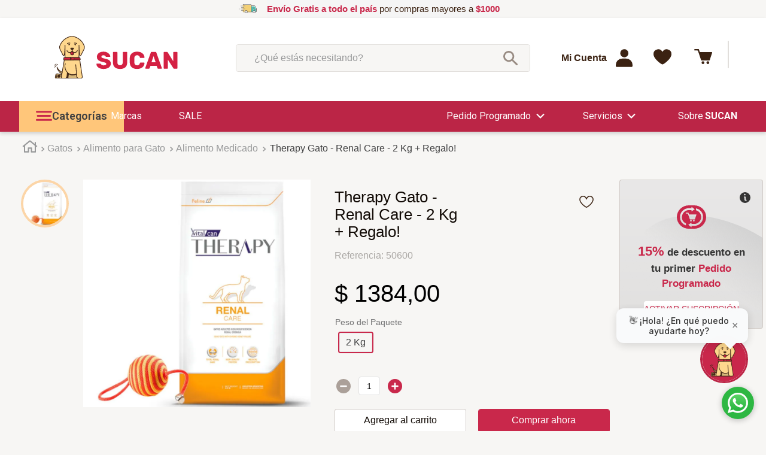

--- FILE ---
content_type: text/html; charset=utf-8
request_url: https://www.google.com/recaptcha/enterprise/anchor?ar=1&k=6LdV7CIpAAAAAPUrHXWlFArQ5hSiNQJk6Ja-vcYM&co=aHR0cHM6Ly93d3cuc3VjYW4udXk6NDQz&hl=es-419&v=PoyoqOPhxBO7pBk68S4YbpHZ&size=invisible&anchor-ms=20000&execute-ms=30000&cb=qwj8lclezi2v
body_size: 48460
content:
<!DOCTYPE HTML><html dir="ltr" lang="es-419"><head><meta http-equiv="Content-Type" content="text/html; charset=UTF-8">
<meta http-equiv="X-UA-Compatible" content="IE=edge">
<title>reCAPTCHA</title>
<style type="text/css">
/* cyrillic-ext */
@font-face {
  font-family: 'Roboto';
  font-style: normal;
  font-weight: 400;
  font-stretch: 100%;
  src: url(//fonts.gstatic.com/s/roboto/v48/KFO7CnqEu92Fr1ME7kSn66aGLdTylUAMa3GUBHMdazTgWw.woff2) format('woff2');
  unicode-range: U+0460-052F, U+1C80-1C8A, U+20B4, U+2DE0-2DFF, U+A640-A69F, U+FE2E-FE2F;
}
/* cyrillic */
@font-face {
  font-family: 'Roboto';
  font-style: normal;
  font-weight: 400;
  font-stretch: 100%;
  src: url(//fonts.gstatic.com/s/roboto/v48/KFO7CnqEu92Fr1ME7kSn66aGLdTylUAMa3iUBHMdazTgWw.woff2) format('woff2');
  unicode-range: U+0301, U+0400-045F, U+0490-0491, U+04B0-04B1, U+2116;
}
/* greek-ext */
@font-face {
  font-family: 'Roboto';
  font-style: normal;
  font-weight: 400;
  font-stretch: 100%;
  src: url(//fonts.gstatic.com/s/roboto/v48/KFO7CnqEu92Fr1ME7kSn66aGLdTylUAMa3CUBHMdazTgWw.woff2) format('woff2');
  unicode-range: U+1F00-1FFF;
}
/* greek */
@font-face {
  font-family: 'Roboto';
  font-style: normal;
  font-weight: 400;
  font-stretch: 100%;
  src: url(//fonts.gstatic.com/s/roboto/v48/KFO7CnqEu92Fr1ME7kSn66aGLdTylUAMa3-UBHMdazTgWw.woff2) format('woff2');
  unicode-range: U+0370-0377, U+037A-037F, U+0384-038A, U+038C, U+038E-03A1, U+03A3-03FF;
}
/* math */
@font-face {
  font-family: 'Roboto';
  font-style: normal;
  font-weight: 400;
  font-stretch: 100%;
  src: url(//fonts.gstatic.com/s/roboto/v48/KFO7CnqEu92Fr1ME7kSn66aGLdTylUAMawCUBHMdazTgWw.woff2) format('woff2');
  unicode-range: U+0302-0303, U+0305, U+0307-0308, U+0310, U+0312, U+0315, U+031A, U+0326-0327, U+032C, U+032F-0330, U+0332-0333, U+0338, U+033A, U+0346, U+034D, U+0391-03A1, U+03A3-03A9, U+03B1-03C9, U+03D1, U+03D5-03D6, U+03F0-03F1, U+03F4-03F5, U+2016-2017, U+2034-2038, U+203C, U+2040, U+2043, U+2047, U+2050, U+2057, U+205F, U+2070-2071, U+2074-208E, U+2090-209C, U+20D0-20DC, U+20E1, U+20E5-20EF, U+2100-2112, U+2114-2115, U+2117-2121, U+2123-214F, U+2190, U+2192, U+2194-21AE, U+21B0-21E5, U+21F1-21F2, U+21F4-2211, U+2213-2214, U+2216-22FF, U+2308-230B, U+2310, U+2319, U+231C-2321, U+2336-237A, U+237C, U+2395, U+239B-23B7, U+23D0, U+23DC-23E1, U+2474-2475, U+25AF, U+25B3, U+25B7, U+25BD, U+25C1, U+25CA, U+25CC, U+25FB, U+266D-266F, U+27C0-27FF, U+2900-2AFF, U+2B0E-2B11, U+2B30-2B4C, U+2BFE, U+3030, U+FF5B, U+FF5D, U+1D400-1D7FF, U+1EE00-1EEFF;
}
/* symbols */
@font-face {
  font-family: 'Roboto';
  font-style: normal;
  font-weight: 400;
  font-stretch: 100%;
  src: url(//fonts.gstatic.com/s/roboto/v48/KFO7CnqEu92Fr1ME7kSn66aGLdTylUAMaxKUBHMdazTgWw.woff2) format('woff2');
  unicode-range: U+0001-000C, U+000E-001F, U+007F-009F, U+20DD-20E0, U+20E2-20E4, U+2150-218F, U+2190, U+2192, U+2194-2199, U+21AF, U+21E6-21F0, U+21F3, U+2218-2219, U+2299, U+22C4-22C6, U+2300-243F, U+2440-244A, U+2460-24FF, U+25A0-27BF, U+2800-28FF, U+2921-2922, U+2981, U+29BF, U+29EB, U+2B00-2BFF, U+4DC0-4DFF, U+FFF9-FFFB, U+10140-1018E, U+10190-1019C, U+101A0, U+101D0-101FD, U+102E0-102FB, U+10E60-10E7E, U+1D2C0-1D2D3, U+1D2E0-1D37F, U+1F000-1F0FF, U+1F100-1F1AD, U+1F1E6-1F1FF, U+1F30D-1F30F, U+1F315, U+1F31C, U+1F31E, U+1F320-1F32C, U+1F336, U+1F378, U+1F37D, U+1F382, U+1F393-1F39F, U+1F3A7-1F3A8, U+1F3AC-1F3AF, U+1F3C2, U+1F3C4-1F3C6, U+1F3CA-1F3CE, U+1F3D4-1F3E0, U+1F3ED, U+1F3F1-1F3F3, U+1F3F5-1F3F7, U+1F408, U+1F415, U+1F41F, U+1F426, U+1F43F, U+1F441-1F442, U+1F444, U+1F446-1F449, U+1F44C-1F44E, U+1F453, U+1F46A, U+1F47D, U+1F4A3, U+1F4B0, U+1F4B3, U+1F4B9, U+1F4BB, U+1F4BF, U+1F4C8-1F4CB, U+1F4D6, U+1F4DA, U+1F4DF, U+1F4E3-1F4E6, U+1F4EA-1F4ED, U+1F4F7, U+1F4F9-1F4FB, U+1F4FD-1F4FE, U+1F503, U+1F507-1F50B, U+1F50D, U+1F512-1F513, U+1F53E-1F54A, U+1F54F-1F5FA, U+1F610, U+1F650-1F67F, U+1F687, U+1F68D, U+1F691, U+1F694, U+1F698, U+1F6AD, U+1F6B2, U+1F6B9-1F6BA, U+1F6BC, U+1F6C6-1F6CF, U+1F6D3-1F6D7, U+1F6E0-1F6EA, U+1F6F0-1F6F3, U+1F6F7-1F6FC, U+1F700-1F7FF, U+1F800-1F80B, U+1F810-1F847, U+1F850-1F859, U+1F860-1F887, U+1F890-1F8AD, U+1F8B0-1F8BB, U+1F8C0-1F8C1, U+1F900-1F90B, U+1F93B, U+1F946, U+1F984, U+1F996, U+1F9E9, U+1FA00-1FA6F, U+1FA70-1FA7C, U+1FA80-1FA89, U+1FA8F-1FAC6, U+1FACE-1FADC, U+1FADF-1FAE9, U+1FAF0-1FAF8, U+1FB00-1FBFF;
}
/* vietnamese */
@font-face {
  font-family: 'Roboto';
  font-style: normal;
  font-weight: 400;
  font-stretch: 100%;
  src: url(//fonts.gstatic.com/s/roboto/v48/KFO7CnqEu92Fr1ME7kSn66aGLdTylUAMa3OUBHMdazTgWw.woff2) format('woff2');
  unicode-range: U+0102-0103, U+0110-0111, U+0128-0129, U+0168-0169, U+01A0-01A1, U+01AF-01B0, U+0300-0301, U+0303-0304, U+0308-0309, U+0323, U+0329, U+1EA0-1EF9, U+20AB;
}
/* latin-ext */
@font-face {
  font-family: 'Roboto';
  font-style: normal;
  font-weight: 400;
  font-stretch: 100%;
  src: url(//fonts.gstatic.com/s/roboto/v48/KFO7CnqEu92Fr1ME7kSn66aGLdTylUAMa3KUBHMdazTgWw.woff2) format('woff2');
  unicode-range: U+0100-02BA, U+02BD-02C5, U+02C7-02CC, U+02CE-02D7, U+02DD-02FF, U+0304, U+0308, U+0329, U+1D00-1DBF, U+1E00-1E9F, U+1EF2-1EFF, U+2020, U+20A0-20AB, U+20AD-20C0, U+2113, U+2C60-2C7F, U+A720-A7FF;
}
/* latin */
@font-face {
  font-family: 'Roboto';
  font-style: normal;
  font-weight: 400;
  font-stretch: 100%;
  src: url(//fonts.gstatic.com/s/roboto/v48/KFO7CnqEu92Fr1ME7kSn66aGLdTylUAMa3yUBHMdazQ.woff2) format('woff2');
  unicode-range: U+0000-00FF, U+0131, U+0152-0153, U+02BB-02BC, U+02C6, U+02DA, U+02DC, U+0304, U+0308, U+0329, U+2000-206F, U+20AC, U+2122, U+2191, U+2193, U+2212, U+2215, U+FEFF, U+FFFD;
}
/* cyrillic-ext */
@font-face {
  font-family: 'Roboto';
  font-style: normal;
  font-weight: 500;
  font-stretch: 100%;
  src: url(//fonts.gstatic.com/s/roboto/v48/KFO7CnqEu92Fr1ME7kSn66aGLdTylUAMa3GUBHMdazTgWw.woff2) format('woff2');
  unicode-range: U+0460-052F, U+1C80-1C8A, U+20B4, U+2DE0-2DFF, U+A640-A69F, U+FE2E-FE2F;
}
/* cyrillic */
@font-face {
  font-family: 'Roboto';
  font-style: normal;
  font-weight: 500;
  font-stretch: 100%;
  src: url(//fonts.gstatic.com/s/roboto/v48/KFO7CnqEu92Fr1ME7kSn66aGLdTylUAMa3iUBHMdazTgWw.woff2) format('woff2');
  unicode-range: U+0301, U+0400-045F, U+0490-0491, U+04B0-04B1, U+2116;
}
/* greek-ext */
@font-face {
  font-family: 'Roboto';
  font-style: normal;
  font-weight: 500;
  font-stretch: 100%;
  src: url(//fonts.gstatic.com/s/roboto/v48/KFO7CnqEu92Fr1ME7kSn66aGLdTylUAMa3CUBHMdazTgWw.woff2) format('woff2');
  unicode-range: U+1F00-1FFF;
}
/* greek */
@font-face {
  font-family: 'Roboto';
  font-style: normal;
  font-weight: 500;
  font-stretch: 100%;
  src: url(//fonts.gstatic.com/s/roboto/v48/KFO7CnqEu92Fr1ME7kSn66aGLdTylUAMa3-UBHMdazTgWw.woff2) format('woff2');
  unicode-range: U+0370-0377, U+037A-037F, U+0384-038A, U+038C, U+038E-03A1, U+03A3-03FF;
}
/* math */
@font-face {
  font-family: 'Roboto';
  font-style: normal;
  font-weight: 500;
  font-stretch: 100%;
  src: url(//fonts.gstatic.com/s/roboto/v48/KFO7CnqEu92Fr1ME7kSn66aGLdTylUAMawCUBHMdazTgWw.woff2) format('woff2');
  unicode-range: U+0302-0303, U+0305, U+0307-0308, U+0310, U+0312, U+0315, U+031A, U+0326-0327, U+032C, U+032F-0330, U+0332-0333, U+0338, U+033A, U+0346, U+034D, U+0391-03A1, U+03A3-03A9, U+03B1-03C9, U+03D1, U+03D5-03D6, U+03F0-03F1, U+03F4-03F5, U+2016-2017, U+2034-2038, U+203C, U+2040, U+2043, U+2047, U+2050, U+2057, U+205F, U+2070-2071, U+2074-208E, U+2090-209C, U+20D0-20DC, U+20E1, U+20E5-20EF, U+2100-2112, U+2114-2115, U+2117-2121, U+2123-214F, U+2190, U+2192, U+2194-21AE, U+21B0-21E5, U+21F1-21F2, U+21F4-2211, U+2213-2214, U+2216-22FF, U+2308-230B, U+2310, U+2319, U+231C-2321, U+2336-237A, U+237C, U+2395, U+239B-23B7, U+23D0, U+23DC-23E1, U+2474-2475, U+25AF, U+25B3, U+25B7, U+25BD, U+25C1, U+25CA, U+25CC, U+25FB, U+266D-266F, U+27C0-27FF, U+2900-2AFF, U+2B0E-2B11, U+2B30-2B4C, U+2BFE, U+3030, U+FF5B, U+FF5D, U+1D400-1D7FF, U+1EE00-1EEFF;
}
/* symbols */
@font-face {
  font-family: 'Roboto';
  font-style: normal;
  font-weight: 500;
  font-stretch: 100%;
  src: url(//fonts.gstatic.com/s/roboto/v48/KFO7CnqEu92Fr1ME7kSn66aGLdTylUAMaxKUBHMdazTgWw.woff2) format('woff2');
  unicode-range: U+0001-000C, U+000E-001F, U+007F-009F, U+20DD-20E0, U+20E2-20E4, U+2150-218F, U+2190, U+2192, U+2194-2199, U+21AF, U+21E6-21F0, U+21F3, U+2218-2219, U+2299, U+22C4-22C6, U+2300-243F, U+2440-244A, U+2460-24FF, U+25A0-27BF, U+2800-28FF, U+2921-2922, U+2981, U+29BF, U+29EB, U+2B00-2BFF, U+4DC0-4DFF, U+FFF9-FFFB, U+10140-1018E, U+10190-1019C, U+101A0, U+101D0-101FD, U+102E0-102FB, U+10E60-10E7E, U+1D2C0-1D2D3, U+1D2E0-1D37F, U+1F000-1F0FF, U+1F100-1F1AD, U+1F1E6-1F1FF, U+1F30D-1F30F, U+1F315, U+1F31C, U+1F31E, U+1F320-1F32C, U+1F336, U+1F378, U+1F37D, U+1F382, U+1F393-1F39F, U+1F3A7-1F3A8, U+1F3AC-1F3AF, U+1F3C2, U+1F3C4-1F3C6, U+1F3CA-1F3CE, U+1F3D4-1F3E0, U+1F3ED, U+1F3F1-1F3F3, U+1F3F5-1F3F7, U+1F408, U+1F415, U+1F41F, U+1F426, U+1F43F, U+1F441-1F442, U+1F444, U+1F446-1F449, U+1F44C-1F44E, U+1F453, U+1F46A, U+1F47D, U+1F4A3, U+1F4B0, U+1F4B3, U+1F4B9, U+1F4BB, U+1F4BF, U+1F4C8-1F4CB, U+1F4D6, U+1F4DA, U+1F4DF, U+1F4E3-1F4E6, U+1F4EA-1F4ED, U+1F4F7, U+1F4F9-1F4FB, U+1F4FD-1F4FE, U+1F503, U+1F507-1F50B, U+1F50D, U+1F512-1F513, U+1F53E-1F54A, U+1F54F-1F5FA, U+1F610, U+1F650-1F67F, U+1F687, U+1F68D, U+1F691, U+1F694, U+1F698, U+1F6AD, U+1F6B2, U+1F6B9-1F6BA, U+1F6BC, U+1F6C6-1F6CF, U+1F6D3-1F6D7, U+1F6E0-1F6EA, U+1F6F0-1F6F3, U+1F6F7-1F6FC, U+1F700-1F7FF, U+1F800-1F80B, U+1F810-1F847, U+1F850-1F859, U+1F860-1F887, U+1F890-1F8AD, U+1F8B0-1F8BB, U+1F8C0-1F8C1, U+1F900-1F90B, U+1F93B, U+1F946, U+1F984, U+1F996, U+1F9E9, U+1FA00-1FA6F, U+1FA70-1FA7C, U+1FA80-1FA89, U+1FA8F-1FAC6, U+1FACE-1FADC, U+1FADF-1FAE9, U+1FAF0-1FAF8, U+1FB00-1FBFF;
}
/* vietnamese */
@font-face {
  font-family: 'Roboto';
  font-style: normal;
  font-weight: 500;
  font-stretch: 100%;
  src: url(//fonts.gstatic.com/s/roboto/v48/KFO7CnqEu92Fr1ME7kSn66aGLdTylUAMa3OUBHMdazTgWw.woff2) format('woff2');
  unicode-range: U+0102-0103, U+0110-0111, U+0128-0129, U+0168-0169, U+01A0-01A1, U+01AF-01B0, U+0300-0301, U+0303-0304, U+0308-0309, U+0323, U+0329, U+1EA0-1EF9, U+20AB;
}
/* latin-ext */
@font-face {
  font-family: 'Roboto';
  font-style: normal;
  font-weight: 500;
  font-stretch: 100%;
  src: url(//fonts.gstatic.com/s/roboto/v48/KFO7CnqEu92Fr1ME7kSn66aGLdTylUAMa3KUBHMdazTgWw.woff2) format('woff2');
  unicode-range: U+0100-02BA, U+02BD-02C5, U+02C7-02CC, U+02CE-02D7, U+02DD-02FF, U+0304, U+0308, U+0329, U+1D00-1DBF, U+1E00-1E9F, U+1EF2-1EFF, U+2020, U+20A0-20AB, U+20AD-20C0, U+2113, U+2C60-2C7F, U+A720-A7FF;
}
/* latin */
@font-face {
  font-family: 'Roboto';
  font-style: normal;
  font-weight: 500;
  font-stretch: 100%;
  src: url(//fonts.gstatic.com/s/roboto/v48/KFO7CnqEu92Fr1ME7kSn66aGLdTylUAMa3yUBHMdazQ.woff2) format('woff2');
  unicode-range: U+0000-00FF, U+0131, U+0152-0153, U+02BB-02BC, U+02C6, U+02DA, U+02DC, U+0304, U+0308, U+0329, U+2000-206F, U+20AC, U+2122, U+2191, U+2193, U+2212, U+2215, U+FEFF, U+FFFD;
}
/* cyrillic-ext */
@font-face {
  font-family: 'Roboto';
  font-style: normal;
  font-weight: 900;
  font-stretch: 100%;
  src: url(//fonts.gstatic.com/s/roboto/v48/KFO7CnqEu92Fr1ME7kSn66aGLdTylUAMa3GUBHMdazTgWw.woff2) format('woff2');
  unicode-range: U+0460-052F, U+1C80-1C8A, U+20B4, U+2DE0-2DFF, U+A640-A69F, U+FE2E-FE2F;
}
/* cyrillic */
@font-face {
  font-family: 'Roboto';
  font-style: normal;
  font-weight: 900;
  font-stretch: 100%;
  src: url(//fonts.gstatic.com/s/roboto/v48/KFO7CnqEu92Fr1ME7kSn66aGLdTylUAMa3iUBHMdazTgWw.woff2) format('woff2');
  unicode-range: U+0301, U+0400-045F, U+0490-0491, U+04B0-04B1, U+2116;
}
/* greek-ext */
@font-face {
  font-family: 'Roboto';
  font-style: normal;
  font-weight: 900;
  font-stretch: 100%;
  src: url(//fonts.gstatic.com/s/roboto/v48/KFO7CnqEu92Fr1ME7kSn66aGLdTylUAMa3CUBHMdazTgWw.woff2) format('woff2');
  unicode-range: U+1F00-1FFF;
}
/* greek */
@font-face {
  font-family: 'Roboto';
  font-style: normal;
  font-weight: 900;
  font-stretch: 100%;
  src: url(//fonts.gstatic.com/s/roboto/v48/KFO7CnqEu92Fr1ME7kSn66aGLdTylUAMa3-UBHMdazTgWw.woff2) format('woff2');
  unicode-range: U+0370-0377, U+037A-037F, U+0384-038A, U+038C, U+038E-03A1, U+03A3-03FF;
}
/* math */
@font-face {
  font-family: 'Roboto';
  font-style: normal;
  font-weight: 900;
  font-stretch: 100%;
  src: url(//fonts.gstatic.com/s/roboto/v48/KFO7CnqEu92Fr1ME7kSn66aGLdTylUAMawCUBHMdazTgWw.woff2) format('woff2');
  unicode-range: U+0302-0303, U+0305, U+0307-0308, U+0310, U+0312, U+0315, U+031A, U+0326-0327, U+032C, U+032F-0330, U+0332-0333, U+0338, U+033A, U+0346, U+034D, U+0391-03A1, U+03A3-03A9, U+03B1-03C9, U+03D1, U+03D5-03D6, U+03F0-03F1, U+03F4-03F5, U+2016-2017, U+2034-2038, U+203C, U+2040, U+2043, U+2047, U+2050, U+2057, U+205F, U+2070-2071, U+2074-208E, U+2090-209C, U+20D0-20DC, U+20E1, U+20E5-20EF, U+2100-2112, U+2114-2115, U+2117-2121, U+2123-214F, U+2190, U+2192, U+2194-21AE, U+21B0-21E5, U+21F1-21F2, U+21F4-2211, U+2213-2214, U+2216-22FF, U+2308-230B, U+2310, U+2319, U+231C-2321, U+2336-237A, U+237C, U+2395, U+239B-23B7, U+23D0, U+23DC-23E1, U+2474-2475, U+25AF, U+25B3, U+25B7, U+25BD, U+25C1, U+25CA, U+25CC, U+25FB, U+266D-266F, U+27C0-27FF, U+2900-2AFF, U+2B0E-2B11, U+2B30-2B4C, U+2BFE, U+3030, U+FF5B, U+FF5D, U+1D400-1D7FF, U+1EE00-1EEFF;
}
/* symbols */
@font-face {
  font-family: 'Roboto';
  font-style: normal;
  font-weight: 900;
  font-stretch: 100%;
  src: url(//fonts.gstatic.com/s/roboto/v48/KFO7CnqEu92Fr1ME7kSn66aGLdTylUAMaxKUBHMdazTgWw.woff2) format('woff2');
  unicode-range: U+0001-000C, U+000E-001F, U+007F-009F, U+20DD-20E0, U+20E2-20E4, U+2150-218F, U+2190, U+2192, U+2194-2199, U+21AF, U+21E6-21F0, U+21F3, U+2218-2219, U+2299, U+22C4-22C6, U+2300-243F, U+2440-244A, U+2460-24FF, U+25A0-27BF, U+2800-28FF, U+2921-2922, U+2981, U+29BF, U+29EB, U+2B00-2BFF, U+4DC0-4DFF, U+FFF9-FFFB, U+10140-1018E, U+10190-1019C, U+101A0, U+101D0-101FD, U+102E0-102FB, U+10E60-10E7E, U+1D2C0-1D2D3, U+1D2E0-1D37F, U+1F000-1F0FF, U+1F100-1F1AD, U+1F1E6-1F1FF, U+1F30D-1F30F, U+1F315, U+1F31C, U+1F31E, U+1F320-1F32C, U+1F336, U+1F378, U+1F37D, U+1F382, U+1F393-1F39F, U+1F3A7-1F3A8, U+1F3AC-1F3AF, U+1F3C2, U+1F3C4-1F3C6, U+1F3CA-1F3CE, U+1F3D4-1F3E0, U+1F3ED, U+1F3F1-1F3F3, U+1F3F5-1F3F7, U+1F408, U+1F415, U+1F41F, U+1F426, U+1F43F, U+1F441-1F442, U+1F444, U+1F446-1F449, U+1F44C-1F44E, U+1F453, U+1F46A, U+1F47D, U+1F4A3, U+1F4B0, U+1F4B3, U+1F4B9, U+1F4BB, U+1F4BF, U+1F4C8-1F4CB, U+1F4D6, U+1F4DA, U+1F4DF, U+1F4E3-1F4E6, U+1F4EA-1F4ED, U+1F4F7, U+1F4F9-1F4FB, U+1F4FD-1F4FE, U+1F503, U+1F507-1F50B, U+1F50D, U+1F512-1F513, U+1F53E-1F54A, U+1F54F-1F5FA, U+1F610, U+1F650-1F67F, U+1F687, U+1F68D, U+1F691, U+1F694, U+1F698, U+1F6AD, U+1F6B2, U+1F6B9-1F6BA, U+1F6BC, U+1F6C6-1F6CF, U+1F6D3-1F6D7, U+1F6E0-1F6EA, U+1F6F0-1F6F3, U+1F6F7-1F6FC, U+1F700-1F7FF, U+1F800-1F80B, U+1F810-1F847, U+1F850-1F859, U+1F860-1F887, U+1F890-1F8AD, U+1F8B0-1F8BB, U+1F8C0-1F8C1, U+1F900-1F90B, U+1F93B, U+1F946, U+1F984, U+1F996, U+1F9E9, U+1FA00-1FA6F, U+1FA70-1FA7C, U+1FA80-1FA89, U+1FA8F-1FAC6, U+1FACE-1FADC, U+1FADF-1FAE9, U+1FAF0-1FAF8, U+1FB00-1FBFF;
}
/* vietnamese */
@font-face {
  font-family: 'Roboto';
  font-style: normal;
  font-weight: 900;
  font-stretch: 100%;
  src: url(//fonts.gstatic.com/s/roboto/v48/KFO7CnqEu92Fr1ME7kSn66aGLdTylUAMa3OUBHMdazTgWw.woff2) format('woff2');
  unicode-range: U+0102-0103, U+0110-0111, U+0128-0129, U+0168-0169, U+01A0-01A1, U+01AF-01B0, U+0300-0301, U+0303-0304, U+0308-0309, U+0323, U+0329, U+1EA0-1EF9, U+20AB;
}
/* latin-ext */
@font-face {
  font-family: 'Roboto';
  font-style: normal;
  font-weight: 900;
  font-stretch: 100%;
  src: url(//fonts.gstatic.com/s/roboto/v48/KFO7CnqEu92Fr1ME7kSn66aGLdTylUAMa3KUBHMdazTgWw.woff2) format('woff2');
  unicode-range: U+0100-02BA, U+02BD-02C5, U+02C7-02CC, U+02CE-02D7, U+02DD-02FF, U+0304, U+0308, U+0329, U+1D00-1DBF, U+1E00-1E9F, U+1EF2-1EFF, U+2020, U+20A0-20AB, U+20AD-20C0, U+2113, U+2C60-2C7F, U+A720-A7FF;
}
/* latin */
@font-face {
  font-family: 'Roboto';
  font-style: normal;
  font-weight: 900;
  font-stretch: 100%;
  src: url(//fonts.gstatic.com/s/roboto/v48/KFO7CnqEu92Fr1ME7kSn66aGLdTylUAMa3yUBHMdazQ.woff2) format('woff2');
  unicode-range: U+0000-00FF, U+0131, U+0152-0153, U+02BB-02BC, U+02C6, U+02DA, U+02DC, U+0304, U+0308, U+0329, U+2000-206F, U+20AC, U+2122, U+2191, U+2193, U+2212, U+2215, U+FEFF, U+FFFD;
}

</style>
<link rel="stylesheet" type="text/css" href="https://www.gstatic.com/recaptcha/releases/PoyoqOPhxBO7pBk68S4YbpHZ/styles__ltr.css">
<script nonce="ZKF4xIdPKAZSa6ocSyE-WQ" type="text/javascript">window['__recaptcha_api'] = 'https://www.google.com/recaptcha/enterprise/';</script>
<script type="text/javascript" src="https://www.gstatic.com/recaptcha/releases/PoyoqOPhxBO7pBk68S4YbpHZ/recaptcha__es_419.js" nonce="ZKF4xIdPKAZSa6ocSyE-WQ">
      
    </script></head>
<body><div id="rc-anchor-alert" class="rc-anchor-alert"></div>
<input type="hidden" id="recaptcha-token" value="[base64]">
<script type="text/javascript" nonce="ZKF4xIdPKAZSa6ocSyE-WQ">
      recaptcha.anchor.Main.init("[\x22ainput\x22,[\x22bgdata\x22,\x22\x22,\[base64]/[base64]/[base64]/[base64]/[base64]/[base64]/KGcoTywyNTMsTy5PKSxVRyhPLEMpKTpnKE8sMjUzLEMpLE8pKSxsKSksTykpfSxieT1mdW5jdGlvbihDLE8sdSxsKXtmb3IobD0odT1SKEMpLDApO08+MDtPLS0pbD1sPDw4fFooQyk7ZyhDLHUsbCl9LFVHPWZ1bmN0aW9uKEMsTyl7Qy5pLmxlbmd0aD4xMDQ/[base64]/[base64]/[base64]/[base64]/[base64]/[base64]/[base64]\\u003d\x22,\[base64]\\u003d\x22,\x22wrrDvMOZbylBwrw/w55WVMKSBsOpesOif351XsKSCSvDm8OtZ8K0fCF1wo/[base64]/CokHDmMObOQrDsD/CkMO0F2B2w5N0w4HDs8Oiw65GEgHCk8OYFkZDDU83L8OvwrtcwqR8IAlww7dSwo3ChMOVw5XDsMO2wq9oTMKvw5RRw6TDtsOAw65DR8OrSBXDlsOWwod8OsKBw6TCtcOgbcKXw4V2w6hdw41/woTDj8K/w446w4TCsm/DjkgBw5TDuk3Cvyx/[base64]/wp0qXcKGwr7DpXR2wq49Ej8MIMOuXznCiEMEIcO5XMOow5XDszfCknHDv3kQw5HCjnk8wqjCij56HwnDpMOew50Ow5NlCCnCkWJ/wr/CrnYHBnzDl8Olw4bDhj9ATcKaw5U/w6XChcKVwrfDkMOMMcKLwpIGKsO5ecKYYMOIPWomwqfCscK5PsKPaQdPAcOKBDnDq8Ohw40vfRPDk1nCnTbCpsOvw63DpxnCsgjCh8OWwqsSw7JBwrU1wrLCpMKtwpLCkSJVw49nfn3DpMK7wp5leVQZdG53VG/Dt8KaTSAVBRpAXMOfLsOcK8KfaR/Cl8OjKwDDtcKPO8KTw7PCokFcJwYxwpkPRsO/wp/CphBEJ8KMTgLDusOXwq1/w7sTO8OaDDrDpzTCjgwIw6UJw7rDq8Kiw7vDgXE9el1uYsOnMsOaD8O3w47DiiFhwo/Cv8KvUTMXIsOVaMO9wrLCpMOVMx/DhMK2w7kHw7QyWxbDgcKmWCvDsEZ1w4bCqcKAVcO/wpXCtXkyw6TDisKwXcOPB8OHwp14LmvCnR4dZ2ptwrLClgI8DsKQw7zCtA7DvsOKwpdoKS/CnUnCvsOUwpFdJ1xTwqcYR0XCvyHCs8OVZRMowrzDlggPRHc9WlEXVBTDjhFaw5MHwqlIAsOEw6BARMOzasK9wqZOw7gSV1RLw6PDtmNOw65wWsOYw5MNw5jDq2bCiwUyZ8Ocw7dkwodkQ8KXwq/[base64]/CqXHCtsK1VBPCo0nDoCrCmsOhHWNTMkAmwrkWw5A1wrZ7MQxZw6zCncK3w7jDgQMUwqUmwrbDksO1w7Buw5/CiMOIIFxcwrptZGtawq3CiClsfsOmw7fCuXh8ZQvCgWp2w5PCqhp5w7jChcKsYyBFXhHDqh/CuBdHVykFw5VEwqB5G8KBwpDDksK2WkxdwoN4GEnCjsKfwq9vwqdewoLDnEDDssK1BAfCnzhqXsOaSijDvgQTTMKyw7lHEHBKScOZw5hgGMKEA8OHFlJMLHvChcODT8OoQHHCgcO0MTjCtwLClQsow4XDtFwnTcONwoLDpVMhDh8jw5/DlcOYXRoaNcOcOMK4w6DCilHDhsOJHsOnw6tlw6XCh8KSw4PDv3LDunLDlsOqw7/CjkzCkEHCrsKHw6Iww4p2woV0eSt2w4/Dv8K/w7gkwpDDvMKoZMOHwrxgKsOYw7IhL17CkFlEw5tvw70Hw5IBwrvCqsOTIGvClkvDjTvCkBfDoMKuwo3Ck8O/[base64]/CtRbDjcKUD8KSw5MAwr3Ct8KEw5/Du8KRf8OUw4zCv2kpfcORwoDCuMKPGXnDqWMINsOvIWlKw47DtcOPWFfDt3Q+DcOywqJreSBteQDDkMK7w7B4dsOtKV/[base64]/DrjnDr3HCgCo/wqg1d8O5w6HDs8OJw4c5wrPDucOgYTx9w6hvLMO8eztqwocpwrrDoFpQL1PCsy/DmcKaw552IsOQwoQtwqExw7zDkMOeHFNFw6jCrXwaLsKIMcKhbcOWwovClHw8TMKAwo/Cs8O2EG99w4/Dt8Oewp1/[base64]/TUEAw4RbGz7CmioawozDjsKbwqbDqRLCtsOlMXPCmXLDh0pxOl07wrYmYcOjCsKyw7TDnjfDs0bDv3wtWFYbw6ogOsKkwo0yw7ErYWhfOcO+Y0LCscOhBkIawqXDhWvCsm/DujPCq2pPXH4tw7tNwqPDpHDCpDnDmsOxwr02wr3Dll8MNCBNwo3CjUcQBjxTQzLDlsOpwolNwqk6w50JD8KJLMOnw4sCwoQvHX7DqsOGw79Fw73CuhsYwrUYRMK2w6vDtsKNasKbN0TDoMKIwo/Dsip7W1kywow6FMKTBcKCZh/ClcOFwrfDl8O/HsO+IFkGCEhIwq3ChCMGw4rDoXTCtGgdwoPCusOjw7fDlBXDj8KyDFMEO8Krw6TChnFRwrjDpsO4wqnDssKUPiLCkXpuHSNOXlfDg1LCuTjDkxwSwrIRw7rDgMOQQWENw4rDhMO9w5UTc33Dv8KxdcO8a8OuQsKKwpFlU2E8w5FKw43Dt0DDucK0dcKLw77CqcKNw5/DihVmZFhow6JefsKjw4dyexfDtx3DssOyw7PDp8Okw7vCvcKWanDDs8KAw6DCiljCucKfAGrCpcK7wonDjm/CvSgjwq8/w6PDqcOwYHQdL33ClsOPwrvCm8KCbsOXVcO1AMOoe8OBNMOgUQjClCZ0HcKtwqLDrMKEw73Cm085HcKVwofDi8O/QEJ5wovDjcKjHlHCgHIJfgfCrAY8RMOqeTXDtAQKfG3ChsK9dCPCq34UwrFuEsO4fMKGw7DDtMOWwpwpwo7ClSTDocKQwrbCtDwJw5jCvMKgwrlCwqg/M8Osw5ANK8OeS0cTwqnCmcKXw6wWwo86wqbCj8OeWMOLTcK1OMKnK8OAw58iF1PDjXzDh8K/wqUpQMK5TMKpPHPDvsKkwppvwp/Cuz3CoE3CqsKqwo9nw7IqH8KwwobCjsKEJMKNdcKqwonDuXRdw5lLUEJTwrAlw509wp8IFTgYwpHDgxowUMOXwrdHw6vCjA3DtQ40RlvDvm3CrMO5woZqwrPCph7DnMOHwofCqsKOXixQw7PCi8KgSMKaw4/DgUjClGjCpMK4w73DicK5J0nDhWfCv3PDisK5HcOFIhpOY305wqHCpy1nw4TDmsOqT8OXw6DDo09gw4ZXVsK4wq8wBTJNIT/[base64]/CqsOaw5FewqNKw5tZcjbCnWLDkMKMw61mw4c/a3YtwpQdIMK/[base64]/JsKwQXslVgNvwqFFeMK9w7rCj3DCmRbDpRYqwqLCucOnw4LCj8OYZsOfYREswqA6w6cfUcOPw4ohCA9wwrd/O1QlHMOjw7/CncKyf8O9wovDjC7Djj3CjyHCkyN9WcOZw5cBwp5Mw58qwp5owp/CkRjDn1JJNV9BYDbCh8OTYMO8YEDCr8K1wqtJKy9mAMODwq5APyU+wqM3CsKowoUpGw3CuTbCrMKQw5tQZcKJMcKLwrLCpMKCwq8XTMKeSMKrJcOFw5xFDcKOPiouEMK+IRLDisOWw6BWEcKhEh/DgsKDwqTDo8KRwqdEYUl0KwUYwqfCk30mw5IxXX7DsAfDgcKJLsO8wozDtUBrYEnCnF/DtUDDicOnJsKpw57Dqm7DqjbDnMOnMXwcVMKGA8KbRiYyCygMwpjCjmgTw5/CgsKOw640w4LCtcOWw4cbIQg5IcO2wq7DqTk6RcOPf2h/Oywhwo0/fcK8w7HDvCRoZEMpVcK9wroSw5hBwr7DgcOKwqMLaMOtM8OEXxfCsMO6w5gnOsK0OBg6RsKZcXLDoQouwrocfcK1DsOPwrVVYxIlZMKMGizDqRt2dynCjn3CkShqbsOBw7bCvcKLVDNqwpUbw6NRw7N/[base64]/Cqx7DnMKnVsOow6ZtwqXDlsOQw4nClMKxZcO+ezp4ZcKSdi7DoBPCosKWCcOow6LDjcOAHVwswo3DpcKWwqIMw7HDuinCisOmwpDDlcOWw6XDtMO4w740RiNPM1vCrWAjw7gIwrICDlB8LlzCmMO1wozCvznCnsOINBHCuR/CpsKiA8K4CCbCrcOLDsOEwoBqLENXA8K4wr52w4fDtxlQwojDs8KkFcOOw7Qjw5M/YsOKBRnDiMKfH8KRZQsrwrPDssORF8Opwq88wqJTKEVcw6bDunQbLMKdP8KSdWkJw4MTw6fDicONI8Owwp9NPcOldcK/[base64]/DrGZsw4HDlmzChXRnGzfDhC/DhcODw40Cw5XDscKIEsOFQAUAcsKwwowyNRrDt8KJN8KkwrfCtjcQP8OYw7odScKRw4FFRClLw6pTw6TDjBVOTsO5wqHDtsOVB8Ozw70/wqo3wqd2w5hUEQ8wwrjCkcO3awnCgishTMOVOsOZK8Oiw5ozDTrDqcOFw4TCrMKOw4TCvHzCkDTDgA3DlFnCvxbCq8O4wqfDgUTCkEZHS8KFw7XCmlzCjhrDiFYbwrMdwp3Dm8OJw7zDtRxxdcOwwq7CgsKvacO1w5rDk8Kgw5TCin4Jw49Kw7Vbw7lYwo/Csw5gwpZXFEfCnsOuSzPDoW7DpcONTMOIw4QAw41HY8O6wrHDrMOFEkHCtBIcJQjDjjJ3wrgyw6DDnTYhHU3CgEcmXcKVTGBPw55QCgMuwr7DgsK3B0t/w79xwoZTw4ceOMO1U8OGw5rChMK0w6rCr8O6wqJPwqrCiDhjwqXDnQjCv8KEBRTClWnDt8OoI8OsIQwGw4sWw4JnJnLClFpmwocKw5F2AFYxccO7XsOpSsKCF8OMw6N3w5DDisOPJUfCoCZpwqMJMcKBw4DChF59CTHDsgLDnkVgw6/[base64]/wpHDisKBw5vDmcOUGgtDZcKrwqLCv8OGRSHCjcK/w6bCoSvCucOQwr/Cu8KLwpBIMTzCksOGRMOkfmbCpsKLwrvDlikwwrfDglE9wqzChi4RwofCtsKMwpZWw6lGwozClsKwGcODwpHDlnRhw4Ecw6xPwpnDmsO+w6Mxw6swKsOCFH/DpX3CpcK7w4sBw6pDw6UWw7pMQllKV8KUH8KgwpUNCkXCtArDicOqEGUfK8OtK3Z2wpg3w5HDicK5w4nCm8O7IsK3WMOsFUjDv8KgD8KEw5LDmMKBHsO5wofDhHrDk3HCvjDDgDBqLcKQNcKmYXnDssOYAgMPw5HDpyHCkGMrwrjDosKRw7sNwrPCuMOYHMKaIsK/EcOZwqYzCgzCpG1lQR3CosOWbhkEJ8KjwoA3wqcUTcOaw7RTw7R1wqASc8OEF8Kaw7FmUyJAw5F2wp/Cq8KuesOzd0PCmcOKw5tmw7DDk8KDacO2w4PDvsKzwrshw7XCicOsGkrDjzYjwrTClMOcVXd9X8OtKXTCoMKswoh5w63DksOjwrY0wprDv31wwrNywpwdwoUNShTCiWLDoWzClA/Cu8OQTFzCk352YsKYfCXCmsOWw6guGDlDU3QdFsOaw6HClcOSCHDDtRwgDTcyXmTCrw1+QTQREgxOf8KKKV/DlcO5IMOjwp/DncKkYE8xVB7CpMOVfMKow5vDqE3DoGnCpsOKwobCsxtSDsK3w6TCigPCtFDCp8O3wrbDtcOEY2tuPVfDvgdPQwdxBcOewprCnl5wb25dRzLCo8KVfsO2Y8OWK8KlIMO1wr9PNRfDrsK9KHLDhMK/w6wkDsODw45WwrHCvWldwoHDsUovPsOxccOWIMKURVrCqEbDuTlEwqTDqQ3CiHIsHQbDtMKRMMOeeRrDpmtYGsKYwp1GIgTClyRVwolpw47DksOfwqtVe2PClTPCqwcZw6fDgW4Ww7vDvAxiwrXDjx85w6XCgyMlwpoIw5gMwqgbw45/wrI+MsOnw6jDoEzCnMOfM8KQQcK1wqzClRxlfAcWc8K6w6LCu8OQAMKowrlHwp4HMglKwpjChXMew6DDjlhDw7vCgx9Vw5oRw7PDiQsDwqYGw6rCpMKMTmjDmygMPsOae8K7wp7CrMO2SlgnGMKuw4jCuA/Ds8KRw7/DisOtVsKYNQlHZS5cwp3CrG02wpzDrcKYw5w5wrkDw7nDsTvCgcKWBcKbwqluXQcqMMO3wpUlw47CpcOtwq86UcKSNcKuGWfDpMOWwq/DhwHCgMKDdcOQfcOYFn5JfD48wpFNw5RXw5LDvRLCjRcwFsOcXzLDsV81WcOGw4HCt0dKwofCkxonZ3PChxHDumpQw7BBDcOEYml/wpQ0DiQ3wrjCkALChsOZw6Zmc8O5IMOsT8Kdw5kNWMKhw6jCtcKjXcObw4PDg8OoDUzCn8KOw4ICREDCsBbCuBgTKMKhbxFlwobCmljCn8KgE1HCnAZgw5NRw7HCi8OVwp7CusKidiLCsA/Du8KOw7HChMOOYcOEw4UvwqrCvsO+ck0rVj8REsKRwprCh2rDo13CoSE0wqIiwq3CgMK/IMK9PSXDgX0uZ8OHwqrCpUl2RW4VwovClksgw7JmdEnDtjfCuHkYA8KEw5DDrMKww7gZAFjCusOtwr3CksO9JsOJdsKlX8KRw5bDqHTDhTrDs8OVS8KOFCHCiidkAMOdwrZ5PMOHwrQUP8KZw5dMwrxLEcOWwoTCocKZcRcNw7vDhcKPIx/[base64]/ChRZRw5DCkHnCtnDChsOWw7sIacKkTsKBAEXCgy8/wpXClsOvw7pkwrjDiMKIwoXDmHc8E8OWwpTDjMK+wopve8OmTm3CrcOgNwDDo8KIdsOlQll8UXpQw481XmRGR8OoYMKrw6PCpcKKw4RUbsKUS8KlKj1OGcOSw5LDqkLDqF7CrWzCsUduXMKoZsORw7p/w456wqtnAXrCgsKaRFTDmMKIMMO9w4hDw5k+DMKwwoHCocObwpfDmhXDh8K9w4LCpMKTRG/[base64]/[base64]/JcK+EEx3wpnCuxZRExIrNcKVwrLCtjIxwrdlw5h8GUbDplTCs8OdEsKlwp/Du8O7wqjDgsKVGD3DqcK/c2/DnsOcwodhw5fDoMKbwpQjVMOhwrwTwoRuw5/[base64]/Cp8ONwoXCmcKAVEMgwp/Cp8KxfRvDp8ONw6ohw4vDiMKbw79IX2/DvMKKIivCnMOUw61jdyoMw7VUFcKkw67Ci8OwXFJpwqtSYMOHwrpbPwp4w6JfVUXDjMKdRQDChXY2QsKIwq/CisKtwp7DrcO1w5wvw7LDqcK7w49uw53DvcO8wqDDocOuXB4cw4bCiMOfwpXDviANGAluwpXDocOtGUnDhlTDksOTa1bCjcOcTsKYwojCvcOzw4fChcOTwqkgw4MFwoNOw53DnnnCh3HDilbCt8KSw4PDpQVXwo1/QsKTKsOPG8OZwrvCs8O9b8KiwoF/[base64]/DhsOUZgbDtStOwoxPw7FTwoLCvMKOwqRUH8OPZQ7Cnz3CjgrCnBLDpVwsw6fDucK3J2g6w7QaWsOfwqUGWMKuYkh4F8OwA8KfZMO6wpnCpEDCpFUtN8OzZjTCjsK8w4DDhFpnwrFBA8O5OcKcw4nDgAMuw77DonR4w7XCp8K4wqDDj8OVwp/CpgPDoQZXwozCkyLCm8KgJEc5w7XDiMKPLFLCs8Kbw4cyFUrDvlbClcKTwojCvTIPwqzCthzCi8Krw7ISwpsFw5PDgBUmNsO/w7XDm0A+SMOjMMKCejLCm8KDFSvCj8KWwrAtwocgFSfCqMOZwrM/ZcOpwowbRcO0FsOmOsOUfhtQw6oKw4IUw53ClH7DsyfDocOZwrvClMKXDMKlw5fCqC/[base64]/[base64]/[base64]/woPCosO6WsOcKiEKw7dbO8K+AcKww5FGw77Cg8OjVRU+w6gFwqfCoC7Cr8O0bcO8RTjDtMKmwr1Rw6E/w5nDuWPDjGQkw54VCh3DkQEiNcOqwpLDh30xw7DCsMOdZGQCw43CqMOjw6vDmMKZWUdaw4wSw5nChAEjYBrDm1nClMKUwrTClkNafsKLG8Opw5vDi3nCiAfChMKjHFQJw51GCCnDq8OoVMOvw5PCtk7DvMKIw4M7BXU0w5vCn8OSwqk/w7PDk07Dqg/[base64]/DisK4w459w7/DksOMw6ILdMKbPsOow5HCvsKswro2ZHAuwohTw6XCqnrCuhUjeBdUGUnCtMKxdcK1w7l+F8OCC8KaUW5FesOicAAEwpxkwoEWYMK5ecOVworCnGXCmiMKQ8K4wpnCjjMPe8K6LsOlbXNhw5TChsO5S3LDkcK/w6ICaA/CnMK6w4Nxc8KUMQ3CmnFmwpVDwqTDl8OUf8OIwrDCvsK1wrHDoUFww6XCg8OqCDjDmMOGw7RTLsKBOGgYBMKwUMOxwprDg2oqZ8OHYsOswofCsEfCmcKWUsKXIQ/Cv8KhP8K9w6JHWgFcMsOACcKCw5rDpMKPwo1uK8Kbd8Orwrt7w57DqMOBFRfDuTsAwqRXP3xNw6jDuDDCj8O8aXpKwosDMnTDgMOowq7Cq8OlwrfClcKBwpDDq2w8wo3Cj2/CksKrwosEYxzDh8OIwrPCoMKjwrJpwqLDhyt1d0jDhzHCpHwqM1LCvwEnwoHDuDwWP8K4CVpxJcKjwq3DrMKdw47DpG0ZecKQM8KAI8O2w5UPFcK+D8OkwpTDt2XDtMOKw5EAw4DDtyQdDEnCmsORwoljNWk9w7psw70/[base64]/CmcKzw7vDmcKRMcOfwozDkB7Cm8Oaw73DoT3DlW/CtcOaDcKqw6I/UBNKwqE6NjE6w7zCnsKUw5HDs8KHwpnDjcKcw71CbsOjwpnDk8O6w68PQizDmnAxJUY3w68Dw4JLwo3CrVjDnGlHTQjDicOCeW/CoBXDq8KIMBPCusKMw4vCmMO7BXlUf2UtBsOIw5QEHgzCo3Nqw5LDi2lswpQpwrTCvsKnOcKmw5zDjcKTLk/[base64]/DvlzDiEHCv8KcHwAMF0rCilvDiMKJwrxvRAhNw6PDpRQXaX/CjWzDggIjTTnDgMKKf8OwDDJqwo53PcKww6cofiMpW8OLw7XCp8KPJBJPw6nCvsKYYnVQU8K8AMOUfz/DjTcSwoXDm8Krwq8fLSbDgMKxYsKkE3/CtwvCgMK1ejJIGFjCksKWwqx6wo4SZMK9bsOLw7vCrMOqOxhPwrZBL8OHX8K7w6LCvVZHK8KQwpptA1oKC8Ocw6DCtGfDk8O4wrnDq8Kww7fCpMKkNMOFQDIBWUjDsMKmw6YQDsOFw7bCqVjCmMOiw6/Dn8KNw6DDlMKYw7DDr8KHwrMKw45Pw67ClMOFW2rDr8KSbzwlw7ZXJWULw5TDqQ/CnHDDtMKhw4IJGWnDrBpmw5HCkk/[base64]/[base64]/[base64]/[base64]/KsO6bcOmw7c2YjzDtCfCi1bDhsOGXTo9QmoRwqjDnxhGd8KjwrNawrlFwrDDkFzDtMOxLcKdd8K9JcOGwq55wrcaJVsLb19RwpQ+w4Yzw4UhQj/Dh8KJS8OHw50FwqvCssKAw63CqURCw7/Ci8OmGcO3wpbCjcKdVlDCkX7Cq8K4wpXDs8OJRsOFT3vCrcKNwpzCgSfCscKhGyjCksKtakkYw6cdw4PDqVTCqk3DvsK3woktB1PCr1rDjcOnPcOWTcKvEsOFTCLCml4zwq93WcOuIgdTegJnworCvMKWTXPChcOxwrjDmcOGWAQ9SxzDicOmfMO5Bio6Whxiwr/Co0dWw4DDmMKHNVclwpPCl8Oywo1+wo5dw4jCn2Rzw4crLR5Ww4bDusKBwrLCj2vCgT1cNMKRP8OmwpPDqMO8wqI0W2giRhEfY8O7ZcK0K8OcKlLCp8KIR8KcdcK7wqLDmEHCgURqPFsmw63CrsO5PwjCpcKaAnjCrsKjbQ/DtDLDv0zCqhjCoMKvwpwFw4LCnkk4KmHDlsOZTcKvwq1+RWLCksO+PmAEwo8IDBI/LGUew5TCssOiwq95woXCvcONE8OnP8KgJAPDkcK0PsOhHcO/[base64]/CgGTCq8OVfcO7R8KcV8OAU8OAXcKmazVuZ1XCm8K/CMOdwqYNLDImAMOLwqp7C8OTF8OiDsKTwqXDgsObwrsOX8KXNCDCjWHDsGHCsj3CuRZyw5I8eVldSsK4wq/CtGHDmHUhw7HChn/DpsOiVcKRwodnwqHDhMOCwrxMw7jDicKPw4oDwotxw5fDpsO2w7nCsQTDhwrCtcOwUDrCssKBV8OdwqPCikbDh8KJw7VUbcKIw7wQEcOpUsKlwoQ8fcKLw7HDu8OqXRDCmEzDp34cwp0NEXtoNz7Dv0vDoMOUDX4Sw5Q0wo1dw43DicKCw4YsNsKOw5VdwpoRwqbCn0/DpXLCq8KAw7XDrFnDnsOFwonCgCrCmcOxesKBMR3Cgg3CjkTCtcOPKkBew4vDucOvw5hyfSV7wqDDmlTDn8KBRhrCu8O5w6/[base64]/E2UfO2LDjMKYfMKDwrF5UE1Kw65eUMKBw6HCtsOwJsKAw7VbNlnDhHDCtW1CNsKiJ8O5w5vDjgbCtcK6TsO8W3/[base64]/eXVrRsKowp/[base64]/[base64]/DkMKZGXjDrmbCtcKvPxhyHHXDkMK6AMKETB9IJgcSPW7DocO1MmUXSHpXwr3CtyLDlMOWw59Pw5/Dol5hw6hNwr1MAy3DtMOfCMKpwrrCusObKsOrWcOybSV2FHBHLAF/wojClFDDiFYNMCLDgMKDGhzDgMKbWzTCqyd5VsOUEgXDnMKQwqbDmmoqVMKpT8OswoUUwonCr8O0YCINwrvCvMOxwrAyayDCscKpw5FPw5LCk8OXJcOrCTtUwr/ClsOSw7N4wpfCn0zDkxA6KMKjwqoxQXokMMKlYsO8wrHCjMKvwr7DrMKfw4RKwr3DtsOdCsOjV8O2TRzCq8OnwqhCwr08wrETWSDCoxzCgh9bAcOqFnDDgsKqKcKkTmzCusOEHMOjU3/[base64]/DoVp/[base64]/McOcwq/[base64]/wprClsOkw55MCUvDh8OFwpnDisKJU8KBAlzCnnJNw5BMw5PCuMKfwpzCmsKXW8K+w5Niwr4nwpDCv8OfeRsxR2pAwotwwoAwwo7CqcKZw4vDkSvDiFXDgMKOIgDCjMOTZcOMcMKeWcKbQSXDp8Kfwr0/wp/DmGBoBj3ChMKIw7xyfsKdaFDCtBzDsV85wp90fH5Lw6kvecOFR3PCoAfDkMO+w79pw4YgwqXCgSrDkMKywqU8wo1SwoYQwqEeWXnCmsKpw5h2DcKBQcK/wqVzYhN9ERoACsKnw7wnw7bCg1UUw6TDtkYBWcKBIsKjeMKef8Kzw45JFsOjw58cwrDDuwJrwr8gD8KYwqsvPRdxwr8mEH/Cl2McwrAiMsOuwqjDt8KeEXAFwqFzNGDCky/[base64]/DucKlHMK0wojDgmXDmwQZDMOcHxDCoT/[base64]/Dr8O8Sz7DrsO9ZghiwpQYwq0EwrLCsknCqsOcw784JcOPD8OfbcKaRsOVH8OCWMO/[base64]/DtXbCt8ORwqrDr8OfWlR/wp0dw7HDq3zChMKIwpTDsiUCfXLDosOmdl4CGcKifgUSw5nDpj7CiMOaLXTCusK8IMO5w5TCiMOPw7nDicKWwpnCoWZ7wpUDD8Kow6QbwpZnwqzCngnDksO0biXDuMKLci3DisKRUiYjN8OrTMO9wrHCucO4wqnDvkEXJEPDrsKkwo5nwpTDgWTCpsKJw6/[base64]/CtGPDkmpoC8Kcw6LCpsKlwrzDocK6IcObwqPDiBA9bATCiSHDqBxPX8KTw5nDrTPDkVMaLcOBwo5MwqxuYgfCr2gGUcKSwq3Cu8Ojw51mTsKEQ8KMw7Z8w4MPwonDjMKcwrkQX1DCkcK7wps2wrE3GcOBXsKSw7/DrFYlR8KRF8Kkwq/Dn8OlEHxMw7PDgF/DvifCviVcNnUjDjzDicObCSoyw5bCtUfDnjvCrcOnwqrCisKzWQnDjynChmMyaW3CrwHCvz7DucK1JzvDhsKCw5zDl0Z2w4V7w6TCoD7Cu8KqQcOYw4bCpsK5wrvDsAE8w4HDiAUtw4LCsMOjwpnCg39HwpXCllvCmsKdPMKiwoHCnk9FwqZ1fl3CmMKHwoI/wrhgeVp9w6rCjkJ/wrpawpDDqBcvNxZ4w7AtwpnCi3snw5tUw7XDnmDDmcO4NsOXw57Dj8KXeMKrw6k1E8O9woxWw7RHw6LDlMKbWWoAwrTCssOjwq0tw67CiS/DlcK3FgLDiERnwoLCvMOPw7lgw7UZQcKPTk9EFlISF8K/QsKZwrhGVQDCssKKe3/DoMOgwobDqMKiw5IDQMK9KcOsEsOoYmESw6IBLAzCvcKUw5Utw5g6YwBPwprDlwnDnMOvwp94w6pZS8OaH8KLwo8zw7otwqfDnBrDssKtbisAwr3CsQ/DnDfDlUbDkEjCqQjCucOzwroHacOMUlxqJMKLSMKqMilHBkDCjQnDksO0wofCtDBTwpoOZUY7w6Acwrh+wqDCpELDimRhw5taHGDCmsKPw4zDgsOXHm9xU8K9DX8ZwqdpRsKXBMO4XMK6w69Lw5rCisKSw45Ww6puWMKmw63CpT/DjCV5w4PCqcONF8KVwo9DIVLCph/[base64]/Cu8K8w71yJG5TwpfCpU3Dh8KjXGc8ScOPTy9ow7jDhMKyw7rDiCh9wrg/[base64]/DrsOhw6xYw5kuw5pdRDTDssOowq5HWl9rwpDCtBbCtsOhLcOtfMOxwoTClSF7GVB8ei/Cq2HDkjnDmBPDvEhsUAwgbMKECyHCtEfCokXDhcK/w5/DgsOuLMKkwp4XCsOGM8O5wpDCqmjCrzxZJsKKwpU2BHdtWWFcesO0UXHDosOBw4Igw4lWwrseJynCmC7DkMOrwo/CvEA3w6fCrHBDw5vDqQDDgS0wETzCjcK+w4bCrMOnwqt2w57DhArCuMOqw6jDqT/[base64]/CkcOVw5DDlcOVw5Z/w5LCuMOuw7bDhsOSNGcmwqZDFcKUwovDlgnCvMODw607woA5OsOCFcKEdDDDusKNw4PCo3slNX8Pw7U2SMKxw7fCpsOgJF9dw49oAMO6aUnDi8OHwplJMMONch/DrsK2A8KiBnwPbcKWPgMXGw0ZwobDhcKGMcOzwrIHeBrCjnbChcKRZysywqEmJ8OUKh3DqcKecTBdw4nDg8KxMEpsF8KzwoNaGVJ9C8KQalXDo3vCiDFweRrDvSsMw6lrwr8VATAsAmzDosO8wpdJSMKiDFlHDMKJZXpNwogQwobDkkhTRyzDpADDhMKfHsKywr/[base64]/Cu8O2wodDVl3DvcOswqTCkljDmsOowqRXbcOTwotyHsOvZiXCvlFEwqMlW0LDvhPDiQXCs8KuB8KLDVDDscOhwqjDi3VZw4XCiMOhwpjCpMKnfMKsInR+KsK6w7x2D23CmFTCv1rDr8OFOkI0wrVGeltFAsKnw4/CnsKuckLCv3cqYAwzJ23DuX4SPhbCrVHDkDZGB03Cl8OhwqLDrsK8w4bDlmAKw6/DuMKRwp01QMO8HcOdwpc5wpVJwpbDrsOlwogFGGNxDMKeEChPw5Mzw4Y0aCdkNiDCminDuMKPwoJJZRM/wpzDt8OOw74NwqfCkcOewrNHd8KMHSfDqjAPeFTDqkjDpsO/[base64]/NMKrwq3Dh8KPdMODwrgmw78dw6dPDsK2wq5wwrIeQhLCqlzDkcOCV8Ofw7bDjUvCoCpwalLDi8K4w7jCpcO+w4rCnsO3wqPDpGbCtlMYw5N+w7HDscOvwqDDhcOJw5fCrA3Dn8KeIgtrMi1kwrjCpD/CisKOL8OhDMOuwoHCiMODK8K0w6fCtlbDhsOVfMOkJgzDrVMGw7hiwppgesK0wq7CpRo2wopWDG5twp/DiVrDlMKRXMKzw6LDsXktUCLDnDdLdFDDlFVnw6cTbcODwrViV8Kewog7wqE5FsOhPcO2w73DnsKhw4kLJF3ClQDDi2oiUH06w5oYw5TCrcKfw4oKa8OLw5XCoSfCnjvDqn/Ck8KRwqN/w5LDiMOjNcOFdcK9wqE6woYTKw/[base64]/[base64]/MsKDE8OsHsOaw4lZw7nCncKow4zCgcOxwoLDtsOpHAwTw4pBYMOYJD/DtsKIQ2bCpnsxbsOkHsKUKsO6w7BRw7lWw4Iaw5YwRXgAdz7CkXwNw4LDk8KlenLDtSnDpMOhwr9FwrPDiVHDiMO9HcOCPBNXB8OOTcKyOD/DtFfDhVdER8Kzw6PDvsK2wrjDsR/DjsOfw5jDnVbCl1IQw6V2w49KwqVUw7PCvsKtw4zDs8KUwrEmZGA2M1XCr8OMwpsKScOWc2UUw6E0w7jDuMKewqsSw4oHwqzCicOgw4TCnsORw5YAGVDDqHjCrR0vw5A8w6JiwpXDt3cwwpUjdsK/[base64]/CisOAEADCvkdzw6MHNsOSwrbDsGvCnsOfdwzDpsKSZVLDuMK0FC/Cjz/Dj0wmbsK0w4Muw7DDrh/CrMKowqTDscKHasKcwrZmwpvDpcOnwpldwqTCicKtcMKaw7EQRMO6RwBmw7bCqcKiwr5xP3rDqmXCsi0BJjJDw5TDh8OfwoHCssKqSsK/[base64]/IMOAQMK7woLDoMK+A8OpwqfCnsK0w5jCgR3CssOxDFAMR0bCvkB3wotKwoIfw4TClGpWJ8KFfMO2DMOvwq5wTsOuw77ChMO2IlzDjcK7w6k+BcOKf0Rtwp1iDcO2UwpMXFhxw7oFbhF/ZsOEYsO6UMOywq3DuMOow7Z5w7BpdMOtwo5ZSE8Ewp7Dl3k6GMO5YmE1wrzDt8KRw49cw43CjMKOb8O5w6DDthrDlMOCNsOTwqrDgRnCuVLCo8OJwpFAwobDlkPCuMKMCsOgAFbDs8OdGMK8OsObw58Sw5pgw6kKQj/CowjCribCjMK2JUV3EiPCjzYawpl7PQ/Cg8KnPTEyOcOvw7ZDw47DiEfDqsKAwrZsw7vDrcKuwrF6IsKEwr9gw4HCpMODLV3DjjzDqsOLwpteeDHDn8OtHwbDtMOtbsK5Pz5yU8O9worCr8K5anbDlsOww4ozaVrCscOwJBbDr8KMdz7Dl8KhwqJTw4XDhFbDnwRfw5UaSsO5w6ZRwq9sCsO/IEMtZyo8WMKCYFgzTsK0w51cWhHDomHCiFYZTT5Bw4nCnsKmFMODw7BuAcKpwqMpdw7ChknCoWFmwrZuw5/[base64]/DniY8RFDDkxxYTcOeecK6N8Onw4rDt8KFPjcjXsK8WDPCjMKxwp98JHY1V8O2N1drwqrCusKVQcKML8OTw7vDtMOTaMKNWcOFw6vCkMOfwplLw7/CrX0hcl1Sb8KLbsKlZkXCk8K6w41HXA4Sw5vCrsKJQ8KvHjbCssOgXlhxwocbDcKCKsKzw4IJw55hGcOvw71RwrMbwqTDksOEAzIaKMOMWjvCgiDCg8KpwqhowrMxwr0Hw4vDlMO5woPCkjzDh0/DrMKgQMOIHzFSGGTDiDPDgMKbD1MIexZ4OGLCjHFuJ1hTw6/CnsOcesKQHlZNw6PDnlrDhgvCosOUw4rCnw52NsOlwrIveMOIXVzCig7Ds8KHwq4nw6zDm03CnMOyYRIuwqDDncO+asKSKcK/wo3CiFbCt0IXFWDCksOowrTDkcKDMFLDlcOIwrvCqHheazvCvMO/RsK4fHjCuMOSPMOLaW/DhsOMWsK+QA3DmcK4a8Ocw7A3w5tzwpDCksOBAMKXw4A/w7x0cxHCtcOzS8K6wq/CrsO4w5lDw4rCg8OLJlkLwrPDtsO0wqZtwofCp8KlwoEew5PClSXCrCRfEAcEw4opwrHCnSjCsB3CnCRlMEEBRMOeQ8OZwpHCmmzDsRXChsK7dEMxKMK7dgliw44PSjdSw6w6w5HChMKAw6vDocKGchBOw53CosOEw4FBD8KeFg3CqMO5w7sFwqYlSx/DvsKjI3h4BgPDvGvCoV0Vw4QowqwgFsOqw51gZMODw7sQUMOgwpckYGwLFBd8wpbCgVYRbSzCs38MGcKyVjMJLW17RDxhEMO4w4HCnMKkw6lEw74ZTcKrEcOUwrl9wqfDhcKgGlgoNA3DhMOfwoZ2TsOCwq/CpBIMw4LDl0HCmcKiA8KFw7t/[base64]/ClxTDtcOKwoxPCcODSsO+SRnCpxbCoMKbEWzDpsKEH8K+QUPDtMO6DTUIw7vDqcK/JcOePG3DvA/DvcKpwojDukgTYVApwqwkwokqw5HCsXbDu8KPwq3DsUUMRT8wwooeVzYQRh7CpsKEOMKuMWlXPj/CkcKkFlzCoMKiTXnCucO7I8OZw5AqwoBaDQzCjMOQw6DCuMOCw5zCv8OQw6zCtcKDwpnCisOiFcOQRyvCk2TCiMOrGsORwqpeCjFpDnbDihdmXlvCoQtxw6Vpa3p/DMKlw4LDq8KlwpjCtGPDkX3ChiVDQsOXJ8KrwolINF3Cr3tkw6tnwqrCvT9QwoXCixPDkWVddjLDqnzDijl/w4MOUsKvL8KuMEbDrsOnwqnCh8KOwonDjMOQCcKZT8O1wrpYwrbDq8KFwo4ywp7DscKnJybCiRtrw5LDoh7CszDCksKMw6RtwrPCkkbDiSdsF8Kzw7/CpsKLQQjCvsKdw6YYw7TCtmDCn8OCT8KuwprDvsO/[base64]/CvMKVw4/CsMO7w5ENOyXCkjQLw51VX8OrwpHCnFfDi8KEw7YVw4TCj8KrJzrCusKww5/DuGcoMmTChMO5w6B+B39nMMOSw5fClsOeGGdtw6/CscO9w5XCm8Klwp1uJ8O0ecOAw5ITw7LDlVNxSnsxG8O/[base64]/[base64]/SsKiwr5Jw5RlGkjDksOCeMOxESlaXMKJMcKGw7nCrMODw7NZeEzCp8OHwqtBF8KRw7HDmU/DkWpVw70sw54Lw6zCjUxvw5fDqXrDtcOGQxcuGXUDw4/DqFwsw7ZbOWYbTiB2wpVww6zDsAfDnz3CkXthw6MqwqAhw7NJb8KdNmPDmH7DhMKpwqZHCUEowqHCrS8wesOvfMKKDsOuem40McKuBQtUwpoDwrNBcsOHwrLCn8K5RMO/w6vDsUl1NEjCqXfDosKpb0HDu8O4eQt8GsOrwoQzCknDmFjCiQ7DiMKPF37CrsOewrwYDQIEEVnDpgTChMO+ABF/w7dIOXPDo8Kzw45sw5UgXMKaw5sAw4/[base64]\\u003d\\u003d\x22],null,[\x22conf\x22,null,\x226LdV7CIpAAAAAPUrHXWlFArQ5hSiNQJk6Ja-vcYM\x22,0,null,null,null,1,[21,125,63,73,95,87,41,43,42,83,102,105,109,121],[1017145,739],0,null,null,null,null,0,null,0,null,700,1,null,0,\[base64]/76lBhnEnQkZnOKMAhmv8xEZ\x22,0,0,null,null,1,null,0,0,null,null,null,0],\x22https://www.sucan.uy:443\x22,null,[3,1,1],null,null,null,1,3600,[\x22https://www.google.com/intl/es-419/policies/privacy/\x22,\x22https://www.google.com/intl/es-419/policies/terms/\x22],\x22VHO2veY9Vc3UXQ/KZvkCnConHTMItsT0C3tDHeSEIuI\\u003d\x22,1,0,null,1,1769052606659,0,0,[163],null,[54,66,26,130],\x22RC-KEFFz2sTIhekZA\x22,null,null,null,null,null,\x220dAFcWeA436FOhPkSxBZmcpsYFiWO8f1acqulG0gZ8vJwUevqzhrY34cHIQR5UChoDUFRq2wPiCASJPlIJivohAq1Foo5XF5prFA\x22,1769135407051]");
    </script></body></html>

--- FILE ---
content_type: text/css; charset=utf-8
request_url: https://sucanuy.vtexassets.com/_v/public/assets/v1/published/sucanuy.sucanuy-store-theme@1.20.104/public/react/WhatsappButton.min.css?workspace=master
body_size: 3542
content:
.sucanuy-sucanuy-store-theme-1JLZQSsW3nzQ_xxo1lbSUN{max-width:calc(100% - 30px);position:fixed;bottom:20px;right:20px;width:320px;z-index:9}@media (max-width:768px){.sucanuy-sucanuy-store-theme-1JLZQSsW3nzQ_xxo1lbSUN.sucanuy-sucanuy-store-theme-1VY0oJCYAahQW1-p2rqwTV{bottom:80px}}.sucanuy-sucanuy-store-theme-1JLZQSsW3nzQ_xxo1lbSUN .sucanuy-sucanuy-store-theme-j-jc5HkOY4acIQmCVs3gk{background-color:#2db742;background-image:url("[data-uri]");background-position:50%;background-repeat:no-repeat;background-size:34px;border-radius:50%;border:none;cursor:pointer;display:block;height:54px;position:absolute;bottom:0;right:0;width:54px;box-shadow:0 2px 10px 1px rgba(0,0,0,.2);transition:all .3s cubic-bezier(.25,.5,.5,.9)}.sucanuy-sucanuy-store-theme-1JLZQSsW3nzQ_xxo1lbSUN .sucanuy-sucanuy-store-theme-j-jc5HkOY4acIQmCVs3gk:after{content:"";background-position:50%;background-repeat:no-repeat;background-size:0;height:18px;transition:all .5s ease-in;opacity:0;position:absolute;top:18px;left:18px;visibility:hidden;width:18px;display:inline-block}.sucanuy-sucanuy-store-theme-1JLZQSsW3nzQ_xxo1lbSUN .sucanuy-sucanuy-store-theme-3OHs1dey1iBrBr0MZzYsFr{background-color:#f5f7f9;border-radius:5px;box-shadow:0 2px 10px 1px rgba(0,0,0,.2);color:#414042;font-size:13px;display:none;flex-direction:column;align-items:center;justify-content:center;padding:7px 12px;position:absolute;bottom:-5px;right:67px;text-align:center;transform:translateY(0);transition:all .3s cubic-bezier(.25,.5,.5,.9);visibility:visible;opacity:1}.sucanuy-sucanuy-store-theme-1JLZQSsW3nzQ_xxo1lbSUN .sucanuy-sucanuy-store-theme-3OHs1dey1iBrBr0MZzYsFr.sucanuy-sucanuy-store-theme-2L0eLB4fyDSgKQJZgF_1Wl{display:flex}@media (max-width:1024px){.sucanuy-sucanuy-store-theme-1JLZQSsW3nzQ_xxo1lbSUN .sucanuy-sucanuy-store-theme-3OHs1dey1iBrBr0MZzYsFr,.sucanuy-sucanuy-store-theme-1JLZQSsW3nzQ_xxo1lbSUN .sucanuy-sucanuy-store-theme-3OHs1dey1iBrBr0MZzYsFr.sucanuy-sucanuy-store-theme-2L0eLB4fyDSgKQJZgF_1Wl{display:none}}.sucanuy-sucanuy-store-theme-1JLZQSsW3nzQ_xxo1lbSUN .sucanuy-sucanuy-store-theme-1Yw9ET7jQ7KBKE-OidI0nL{background-color:#fff;border-radius:5px;box-shadow:0 10px 10px 4px rgba(0,0,0,.06);max-width:calc(100% - 30px);overflow:hidden;position:absolute;bottom:70px;right:0;padding:0;width:100%;transform:translateX(20%);opacity:0;transition:all .3s cubic-bezier(.25,.5,.5,.9);visibility:hidden}.sucanuy-sucanuy-store-theme-1JLZQSsW3nzQ_xxo1lbSUN .sucanuy-sucanuy-store-theme-1Yw9ET7jQ7KBKE-OidI0nL .sucanuy-sucanuy-store-theme-1CDcxxl25gUNXtlyao66ks{background-color:#2db742;padding:12px 0 0 80px}@media (max-width:575px){.sucanuy-sucanuy-store-theme-1JLZQSsW3nzQ_xxo1lbSUN .sucanuy-sucanuy-store-theme-1Yw9ET7jQ7KBKE-OidI0nL .sucanuy-sucanuy-store-theme-1CDcxxl25gUNXtlyao66ks{padding:12px 0 0 76px}}.sucanuy-sucanuy-store-theme-1JLZQSsW3nzQ_xxo1lbSUN .sucanuy-sucanuy-store-theme-1Yw9ET7jQ7KBKE-OidI0nL .sucanuy-sucanuy-store-theme-1CDcxxl25gUNXtlyao66ks:before{content:"";background-color:#fff;background-image:url("[data-uri]");background-repeat:no-repeat;background-size:94%;background-position:50%;border-radius:50%;display:block;height:60px;position:absolute;top:16px;left:15px;width:60px}@media (max-width:575px){.sucanuy-sucanuy-store-theme-1JLZQSsW3nzQ_xxo1lbSUN .sucanuy-sucanuy-store-theme-1Yw9ET7jQ7KBKE-OidI0nL .sucanuy-sucanuy-store-theme-1CDcxxl25gUNXtlyao66ks:before{height:54px;left:10px;top:10px;width:54px}}.sucanuy-sucanuy-store-theme-1JLZQSsW3nzQ_xxo1lbSUN .sucanuy-sucanuy-store-theme-1Yw9ET7jQ7KBKE-OidI0nL .sucanuy-sucanuy-store-theme-1CDcxxl25gUNXtlyao66ks .sucanuy-sucanuy-store-theme-1-z9JjX9O48e-gTlEujIU6{color:#fff;font-size:14px;padding:5px 20px 20px 5px;margin:0}@media (max-width:575px){.sucanuy-sucanuy-store-theme-1JLZQSsW3nzQ_xxo1lbSUN .sucanuy-sucanuy-store-theme-1Yw9ET7jQ7KBKE-OidI0nL .sucanuy-sucanuy-store-theme-1CDcxxl25gUNXtlyao66ks .sucanuy-sucanuy-store-theme-1-z9JjX9O48e-gTlEujIU6{font-size:13px;padding:2px 20px 16px 5px}}.sucanuy-sucanuy-store-theme-1JLZQSsW3nzQ_xxo1lbSUN .sucanuy-sucanuy-store-theme-1Yw9ET7jQ7KBKE-OidI0nL .sucanuy-sucanuy-store-theme-3HqdcfPuTNgTaXoy6PXT_N{padding:20px}@media (max-width:575px){.sucanuy-sucanuy-store-theme-1JLZQSsW3nzQ_xxo1lbSUN .sucanuy-sucanuy-store-theme-1Yw9ET7jQ7KBKE-OidI0nL .sucanuy-sucanuy-store-theme-3HqdcfPuTNgTaXoy6PXT_N{padding:12px}}.sucanuy-sucanuy-store-theme-1JLZQSsW3nzQ_xxo1lbSUN .sucanuy-sucanuy-store-theme-1Yw9ET7jQ7KBKE-OidI0nL .sucanuy-sucanuy-store-theme-3HqdcfPuTNgTaXoy6PXT_N .sucanuy-sucanuy-store-theme-oP2iHZ5SDdSqwy55_9QDC{background-color:rgba(0,0,0,.03);border-radius:2px;box-shadow:0 1px 0 0 rgba(0,0,0,.2);color:grey;cursor:pointer;margin-bottom:10px;padding:10px 10px 10px 30px;position:relative;display:block;text-decoration:none}.sucanuy-sucanuy-store-theme-1JLZQSsW3nzQ_xxo1lbSUN .sucanuy-sucanuy-store-theme-1Yw9ET7jQ7KBKE-OidI0nL .sucanuy-sucanuy-store-theme-3HqdcfPuTNgTaXoy6PXT_N .sucanuy-sucanuy-store-theme-oP2iHZ5SDdSqwy55_9QDC:last-child{margin-bottom:0}.sucanuy-sucanuy-store-theme-1JLZQSsW3nzQ_xxo1lbSUN .sucanuy-sucanuy-store-theme-1Yw9ET7jQ7KBKE-OidI0nL .sucanuy-sucanuy-store-theme-3HqdcfPuTNgTaXoy6PXT_N .sucanuy-sucanuy-store-theme-oP2iHZ5SDdSqwy55_9QDC:before{content:"";background-image:url("[data-uri]");background-position:50%;background-repeat:no-repeat;background-size:60%;display:inline-block;height:30px;opacity:.8;position:absolute;top:10px;left:7px;width:30px}.sucanuy-sucanuy-store-theme-1JLZQSsW3nzQ_xxo1lbSUN .sucanuy-sucanuy-store-theme-1Yw9ET7jQ7KBKE-OidI0nL .sucanuy-sucanuy-store-theme-3HqdcfPuTNgTaXoy6PXT_N .sucanuy-sucanuy-store-theme-oP2iHZ5SDdSqwy55_9QDC:after{content:">";color:#414042;display:inline-block;font-size:30px;height:30px;line-height:30px;opacity:.8;position:absolute;top:10px;right:0;transform:scaleX(.55);width:30px}.sucanuy-sucanuy-store-theme-1JLZQSsW3nzQ_xxo1lbSUN .sucanuy-sucanuy-store-theme-1Yw9ET7jQ7KBKE-OidI0nL .sucanuy-sucanuy-store-theme-3HqdcfPuTNgTaXoy6PXT_N .sucanuy-sucanuy-store-theme-oP2iHZ5SDdSqwy55_9QDC .sucanuy-sucanuy-store-theme-2rl6D3ZjRlcMiX6vPr9sLU{font-size:14px;padding-left:14px}.sucanuy-sucanuy-store-theme-1JLZQSsW3nzQ_xxo1lbSUN .sucanuy-sucanuy-store-theme-1Yw9ET7jQ7KBKE-OidI0nL .sucanuy-sucanuy-store-theme-3HqdcfPuTNgTaXoy6PXT_N .sucanuy-sucanuy-store-theme-oP2iHZ5SDdSqwy55_9QDC .sucanuy-sucanuy-store-theme-3IqVDfw9PyHNmIFCX4SGi7{font-size:13px;font-weight:600;padding-left:14px}.sucanuy-sucanuy-store-theme-1JLZQSsW3nzQ_xxo1lbSUN.open .sucanuy-sucanuy-store-theme-j-jc5HkOY4acIQmCVs3gk{background-size:0;transition:all .3s cubic-bezier(.25,.5,.5,.9)}.sucanuy-sucanuy-store-theme-1JLZQSsW3nzQ_xxo1lbSUN.open .sucanuy-sucanuy-store-theme-j-jc5HkOY4acIQmCVs3gk:after{background-image:url("[data-uri]");background-size:18px;display:inline-block;opacity:1;transition:all .4s linear;text-align:center;visibility:visible}.sucanuy-sucanuy-store-theme-1JLZQSsW3nzQ_xxo1lbSUN.open .sucanuy-sucanuy-store-theme-3OHs1dey1iBrBr0MZzYsFr{opacity:0;transform:translateY(20%);transition:all .3s cubic-bezier(.25,.5,.5,.9);visibility:hidden}.sucanuy-sucanuy-store-theme-1JLZQSsW3nzQ_xxo1lbSUN.open .sucanuy-sucanuy-store-theme-1Yw9ET7jQ7KBKE-OidI0nL{opacity:1;transform:translateX(0);transition:all .3s cubic-bezier(.25,.5,.5,.9);visibility:visible}

--- FILE ---
content_type: text/css; charset=utf-8
request_url: https://sucanuy.vtexassets.com/_v/public/assets/v1/published/sucanuy.sucanuy-store-theme@1.20.104/public/react/InstallmentsCalculator.min.css?workspace=master
body_size: -33
content:
.instCalculator__container table{background:#fff;border:2px solid #aaa}.instCalculator__container table thead tr td{border-bottom:2px solid #ffc901}.instCalculator__container table tbody tr:last-of-type td{border-bottom:none}

--- FILE ---
content_type: text/css
request_url: https://sucanuy.vtexassets.com/_v/public/vtex.styles-graphql/v1/overrides/sucanuy.sucanuy-store-theme@1.20.104$fonts.css?v=1&workspace=master
body_size: 677
content:
@font-face{font-family:Lexenddeca-Thin;src:url(/assets/fonts/LEXENDDECA-THIN.TTF);font-weight:100}@font-face{font-family:Lexenddeca-Extralight;src:url(/assets/fonts/LEXENDDECA-EXTRALIGHT.TTF);font-weight:200}@font-face{font-family:Lexenddeca-Light;src:url(/assets/fonts/LEXENDDECA-LIGHT.TTF);font-weight:300}@font-face{font-family:Lexenddeca-Regular;src:url(/assets/fonts/LEXENDDECA-REGULAR.TTF);font-weight:400}@font-face{font-family:Lexenddeca-Medium;src:url(/assets/fonts/LEXENDDECA-MEDIUM.TTF);font-weight:500}@font-face{font-family:Lexenddeca-Semibold;src:url(/assets/fonts/LEXENDDECA-SEMIBOLD.TTF);font-weight:600}@font-face{font-family:Lexenddeca-Bold;src:url(/assets/fonts/LEXENDDECA-BOLD.TTF);font-weight:700}@font-face{font-family:Lexenddeca-Extrabold;src:url(/assets/fonts/LEXENDDECA-EXTRABOLD.TTF);font-weight:800}@font-face{font-family:Lexenddeca-Black;src:url(/assets/fonts/LEXENDDECA-BLACK.TTF);font-weight:900}

--- FILE ---
content_type: image/svg+xml
request_url: https://sucanuy.vtexassets.com/assets/vtex/assets-builder/sucanuy.sucanuy-store-theme/1.20.104/imgs/pdp/pagos-icon___04d50130de1ef3ed310efdcd88141268.svg
body_size: 593
content:
<svg xmlns="http://www.w3.org/2000/svg" width="30.679" height="27.341" viewBox="0 0 30.679 27.341">
  <path id="pagos-icon" d="M31.679,28.012h0a3.334,3.334,0,0,1-3.335,3.335H4.335A3.334,3.334,0,0,1,1,28.012V8.671A2.668,2.668,0,0,1,3.668,6H17.121l5.4-1.957a.66.66,0,0,1,.846.393L23.937,6h2.407a2.668,2.668,0,0,1,2.668,2.668V10h0a2.668,2.668,0,0,1,2.668,2.668ZM3.668,7.337h0a1.334,1.334,0,0,0,0,2.668H6.091c.009,0,.014-.011.023-.014l7.324-2.654Zm19.393.121-.708-1.95h0L20.984,6h0L17.309,7.337H17.3L9.94,10H23.987Zm4.617,1.213a1.334,1.334,0,0,0-1.334-1.334H24.421L25.391,10h2.287Zm1.334,2.668H3.668a2.638,2.638,0,0,1-1.334-.37V28.012a2,2,0,0,0,2,2h24.01a2,2,0,0,0,2-2V23.343H27.678a2.668,2.668,0,1,1,0-5.336h2.668V12.672A1.334,1.334,0,0,0,29.012,11.338Zm1.334,10.671V19.342H27.678a1.334,1.334,0,0,0,0,2.668Zm-2.668-2h1.334v1.334H27.678Z" transform="translate(-1 -4.006)" fill="#c9284b" fill-rule="evenodd"/>
</svg>


--- FILE ---
content_type: image/svg+xml
request_url: https://sucanuy.vtexassets.com/assets/vtex/assets-builder/sucanuy.sucanuy-store-theme/1.20.104/imgs/header/icon-miperfil___36fd82e8006e6d44ae3b69563e63b2d4.svg
body_size: 290
content:
<svg id="_5402435_account_profile_user_avatar_man_icon" data-name="5402435_account_profile_user_avatar_man_icon" xmlns="http://www.w3.org/2000/svg" width="26.212" height="27.85" viewBox="0 0 26.212 27.85">
  <circle id="Elipse_405" data-name="Elipse 405" cx="6.382" cy="6.382" r="6.382" transform="translate(6.963)" fill="#3b2212"/>
  <path id="Trazado_21121" data-name="Trazado 21121" d="M30.212,22.829v1.638a1.638,1.638,0,0,1-1.638,1.638H5.638A1.638,1.638,0,0,1,4,24.468V22.829A9.829,9.829,0,0,1,13.829,13h6.553A9.829,9.829,0,0,1,30.212,22.829Z" transform="translate(-4 1.744)" fill="#3b2212"/>
</svg>


--- FILE ---
content_type: image/svg+xml
request_url: https://sucanuy.vtexassets.com/assets/vtex/assets-builder/sucanuy.sucanuy-store-theme/1.20.104/imgs/header/icon-minicart___5d84535db892d42fb369990da3e11798.svg
body_size: 539
content:
<svg id="Grupo_10543" data-name="Grupo 10543" xmlns="http://www.w3.org/2000/svg" width="33.315" height="27.85" viewBox="0 0 33.315 27.85">
  <path id="Trazado_21125" data-name="Trazado 21125" d="M171.169,167.3a2.61,2.61,0,1,0,2.725,2.607,2.618,2.618,0,0,0-2.725-2.607" transform="translate(-145.882 -144.672)" fill="#3b2212"/>
  <path id="Trazado_21126" data-name="Trazado 21126" d="M103.813,167.315a2.611,2.611,0,1,0,2.861,2.914,2.612,2.612,0,0,0-2.861-2.914" transform="translate(-87.771 -144.671)" fill="#3b2212"/>
  <path id="Trazado_21127" data-name="Trazado 21127" d="M11.286,5.556a1.305,1.305,0,0,1-1.246-.9L8.562.081,8.494.108V0H1.305a1.305,1.305,0,0,0,0,2.61h4.4a1.305,1.305,0,0,1,1.224.852L8.643,8.088l4.072,12.28a1.305,1.305,0,0,0,1.239.894H27.676a1.305,1.305,0,0,0,1.24-.9L33.249,7.21A1.305,1.305,0,0,0,32.005,5.5Z" fill="#3b2212"/>
</svg>


--- FILE ---
content_type: image/svg+xml
request_url: https://sucanuy.vtexassets.com/assets/vtex/assets-builder/sucanuy.sucanuy-store-theme/1.20.104/imgs/header/ico_envios___c25b3a506d9cb0a6305a546f9c87ab22.svg
body_size: -1237
content:
<svg width="40" height="20" viewBox="0 0 40 20" fill="none" xmlns="http://www.w3.org/2000/svg">
<g id="ico_envios 1" clip-path="url(#clip0_6001_2436)">
<g id="icon-envios">
<path id="Trazado 21712" d="M15.7712 15.0013C15.4204 15.001 15.0737 15.076 14.7545 15.2214C14.4353 15.3668 14.1511 15.5791 13.9211 15.844C13.6912 16.1088 13.5208 16.42 13.4216 16.7564C13.3224 17.0929 13.2967 17.4467 13.3462 17.7939C13.3934 17.8441 13.4262 17.906 13.4412 17.9732C13.4562 18.0404 13.4528 18.1104 13.4315 18.1758C13.5656 18.6087 13.8172 18.9959 14.1583 19.2944C14.4993 19.5928 14.9165 19.7908 15.3633 19.8663C15.8102 19.9417 16.2693 19.8918 16.6894 19.7219C17.1096 19.5521 17.4744 19.269 17.7433 18.9042C18.0122 18.5394 18.1746 18.1071 18.2124 17.6555C18.2503 17.2039 18.1621 16.7506 17.9577 16.3461C17.7533 15.9417 17.4407 15.6018 17.0547 15.3644C16.6687 15.1269 16.2244 15.0012 15.7712 15.0013Z" fill="#E0E0E0"/>
<path id="Trazado 21713" d="M33.6012 15.0013C33.1167 15.0013 32.6431 15.145 32.2402 15.4141C31.8374 15.6833 31.5234 16.0659 31.338 16.5135C31.1526 16.9611 31.1041 17.4536 31.1986 17.9288C31.2931 18.4039 31.5264 18.8404 31.869 19.183C32.2116 19.5256 32.6481 19.7589 33.1233 19.8534C33.5984 19.9479 34.091 19.8994 34.5386 19.714C34.9862 19.5286 35.3688 19.2146 35.6379 18.8118C35.9071 18.409 36.0507 17.9354 36.0507 17.4509C36.05 16.8014 35.7917 16.1788 35.3325 15.7196C34.8732 15.2604 34.2506 15.002 33.6012 15.0013Z" fill="#E0E0E0"/>
<g id="Grupo 12964">
<g id="Grupo 12963">
<g id="Clip path group">
<mask id="mask0_6001_2436" style="mask-type:luminance" maskUnits="userSpaceOnUse" x="28" y="4" width="11" height="14">
<g id="clip-path">
<path id="Rect&#195;&#161;ngulo 10148" d="M38.3482 4.51822H28.0073V17.6617H38.3482V4.51822Z" fill="white"/>
</g>
</mask>
<g mask="url(#mask0_6001_2436)">
<g id="Grupo 12962">
<path id="Trazado 21714" d="M38.3454 16.6106V12.0218H32.3062C32.2004 12.0218 32.0989 11.9797 32.0241 11.9049C31.9493 11.8301 31.9073 11.7286 31.9073 11.6228V6.89608C31.9054 6.84256 31.9144 6.78922 31.9336 6.73923C31.9528 6.68925 31.9818 6.64364 32.0191 6.60513C32.0563 6.56662 32.1008 6.536 32.1501 6.51508C32.1994 6.49416 32.2524 6.48338 32.306 6.48338C32.3595 6.48338 32.4125 6.49416 32.4618 6.51508C32.5111 6.536 32.5557 6.56662 32.5929 6.60513C32.6301 6.64364 32.6592 6.68925 32.6784 6.73923C32.6976 6.78922 32.7065 6.84256 32.7047 6.89608V11.2239H38.343V10.5131C38.0019 9.92609 36.1431 6.72266 35.4362 5.46849C34.806 4.3484 33.9371 4.52939 33.9285 4.53129C33.8998 4.53769 33.8704 4.54087 33.8409 4.54076H28.0073V17.662H30.3603C30.356 17.5923 30.3527 17.5198 30.3527 17.4507C30.3475 17.021 30.4276 16.5946 30.5885 16.1961C30.7493 15.7976 30.9876 15.435 31.2897 15.1294C31.5917 14.8237 31.9513 14.581 32.3478 14.4154C32.7443 14.2497 33.1698 14.1644 33.5995 14.1644C34.0292 14.1644 34.4546 14.2497 34.8511 14.4154C35.2476 14.581 35.6073 14.8237 35.9093 15.1294C36.2113 15.435 36.4496 15.7976 36.6105 16.1961C36.7713 16.5946 36.8514 17.021 36.8463 17.4507C36.8463 17.5184 36.8434 17.5857 36.8396 17.6525C37.3143 17.6664 37.777 17.5027 38.1374 17.1934C38.2761 17.0475 38.3515 16.8526 38.3473 16.6514C38.3463 16.6378 38.3463 16.6242 38.3473 16.6106" fill="#44C7B6"/>
</g>
</g>
</g>
</g>
</g>
<path id="Trazado 21715" d="M10.8114 8.08507C10.8114 8.19088 10.7693 8.29235 10.6945 8.36717C10.6197 8.44198 10.5182 8.48401 10.4124 8.48401H8.57971V10.9952H12.9227C13.026 10.9988 13.124 11.0423 13.1958 11.1167C13.2677 11.1911 13.3079 11.2905 13.3079 11.3939C13.3079 11.4973 13.2677 11.5967 13.1958 11.6711C13.124 11.7455 13.026 11.7891 12.9227 11.7926H8.57971V14.5583H10.7313C10.7848 14.5564 10.8381 14.5654 10.8881 14.5846C10.9381 14.6038 10.9837 14.6328 11.0222 14.6701C11.0607 14.7073 11.0914 14.7518 11.1123 14.8011C11.1332 14.8504 11.144 14.9034 11.144 14.957C11.144 15.0105 11.1332 15.0635 11.1123 15.1128C11.0914 15.1621 11.0607 15.2067 11.0222 15.2439C10.9837 15.2811 10.9381 15.3102 10.8881 15.3294C10.8381 15.3486 10.7848 15.3575 10.7313 15.3557H8.57971V16.3725C8.57971 16.3725 8.59251 16.8463 9.37382 17.2182L9.36719 17.2092C9.38187 17.2277 9.74339 17.6603 10.8763 17.6603H12.5313C12.527 17.5906 12.5237 17.5182 12.5237 17.449C12.5185 17.0193 12.5987 16.5929 12.7595 16.1944C12.9203 15.7959 13.1587 15.4334 13.4607 15.1277C13.7627 14.822 14.1224 14.5793 14.5189 14.4137C14.9154 14.248 15.3408 14.1627 15.7705 14.1627C16.2002 14.1627 16.6256 14.248 17.0221 14.4137C17.4186 14.5793 17.7783 14.822 18.0803 15.1277C18.3823 15.4334 18.6206 15.7959 18.7815 16.1944C18.9423 16.5929 19.0225 17.0193 19.0173 17.449C19.0173 17.5201 19.014 17.5911 19.0097 17.6603H27.2095V3.24225C27.2095 1.95112 25.3062 1.54412 25.0498 1.49532H10.3835C9.81067 1.49532 9.18098 2.13828 8.98672 2.38608C8.95696 2.42398 8.92051 2.4561 8.87916 2.48084C8.71003 3.06042 8.62827 3.66198 8.63657 4.26568H13.2254C13.2789 4.26384 13.3323 4.27279 13.3823 4.29199C13.4322 4.3112 13.4779 4.34027 13.5164 4.37748C13.5549 4.41468 13.5855 4.45926 13.6064 4.50855C13.6273 4.55785 13.6381 4.61085 13.6381 4.6644C13.6381 4.71794 13.6273 4.77094 13.6064 4.82024C13.5855 4.86953 13.5549 4.91411 13.5164 4.95131C13.4779 4.98852 13.4322 5.01759 13.3823 5.0368C13.3323 5.056 13.2789 5.06495 13.2254 5.06311H8.60435C8.58919 5.57672 8.57971 6.18698 8.57971 6.91428V7.68707H10.4124C10.5182 7.68707 10.6197 7.7291 10.6945 7.80392C10.7693 7.87873 10.8114 7.98021 10.8114 8.08601" fill="#F3D076"/>
<path id="Trazado 21716" d="M14.0191 10.6967C14.0191 10.5909 13.9771 10.4894 13.9023 10.4146C13.8274 10.3398 13.726 10.2977 13.6202 10.2977H4.54432C4.44095 10.3013 4.34301 10.3449 4.27115 10.4193C4.19929 10.4936 4.15912 10.593 4.15912 10.6965C4.15912 10.7999 4.19929 10.8993 4.27115 10.9737C4.34301 11.048 4.44095 11.0916 4.54432 11.0952H13.6206C13.7264 11.0952 13.8279 11.0531 13.9027 10.9783C13.9775 10.9035 14.0196 10.802 14.0196 10.6962" fill="#5B5959"/>
<path id="Trazado 21717" d="M1.65692 10.2977H0.555307C0.451941 10.3013 0.353998 10.3449 0.282135 10.4193C0.210272 10.4936 0.170105 10.593 0.170105 10.6965C0.170105 10.7999 0.210272 10.8993 0.282135 10.9737C0.353998 11.048 0.451941 11.0916 0.555307 11.0952H1.65692C1.76028 11.0916 1.85822 11.048 1.93009 10.9737C2.00195 10.8993 2.04212 10.7999 2.04212 10.6965C2.04212 10.593 2.00195 10.4936 1.93009 10.4193C1.85822 10.3449 1.76028 10.3013 1.65692 10.2977Z" fill="#5B5959"/>
<path id="Trazado 21718" d="M39.8403 15.8954V10.9531C39.8403 10.9436 39.8431 10.9346 39.8431 10.9251C39.8431 10.9156 39.8431 10.9066 39.8403 10.8971V9.70693C39.8403 9.63653 39.8217 9.56737 39.7863 9.50651C39.7645 9.46908 37.6039 5.75251 36.8311 4.37894C36.0019 2.90444 34.7786 3.00204 34.5061 3.04469H28.7048V2.54434C28.7048 0.48848 25.9633 0.0236722 25.8468 0.00471982C25.8258 0.00128481 25.8045 -0.000458099 25.7833 -0.000492096L11.0814 -0.000492096C10.0182 -0.000492096 9.15112 1.07506 9.05588 1.1973C8.99325 1.28093 8.96593 1.38579 8.97978 1.48934C8.99363 1.5929 9.04756 1.68689 9.12996 1.75112C9.21237 1.81534 9.31669 1.84468 9.42049 1.83282C9.5243 1.82096 9.61931 1.76885 9.68511 1.68769C9.87937 1.43989 10.5086 0.79693 11.0819 0.79693H25.7487C26.005 0.844311 27.9083 1.25274 27.9083 2.54387V16.9619H19.7095C19.7138 16.8923 19.7171 16.8198 19.7171 16.7506C19.7223 16.3209 19.6421 15.8945 19.4813 15.496C19.3205 15.0975 19.0821 14.735 18.7801 14.4293C18.4781 14.1236 18.1184 13.8809 17.7219 13.7153C17.3254 13.5496 16.9 13.4643 16.4703 13.4643C16.0406 13.4643 15.6152 13.5496 15.2187 13.7153C14.8222 13.8809 14.4625 14.1236 14.1605 14.4293C13.8585 14.735 13.6202 15.0975 13.4593 15.496C13.2985 15.8945 13.2183 16.3209 13.2235 16.7506C13.2235 16.8217 13.2268 16.8927 13.2311 16.9619H11.5742C10.4418 16.9619 10.0803 16.5293 10.0651 16.5108L10.0717 16.5198L9.42261 16.9832C9.47947 17.0628 10.0215 17.7593 11.5737 17.7593H13.3822C13.5948 18.4102 14.0077 18.9771 14.5619 19.3792C15.1161 19.7812 15.7833 19.9977 16.4679 19.9977C17.1526 19.9977 17.8197 19.7812 18.374 19.3792C18.9282 18.9771 19.3411 18.4102 19.5536 17.7593H31.2094C31.4217 18.4105 31.8345 18.9779 32.3889 19.3802C32.9432 19.7825 33.6106 19.9991 34.2955 19.9991C34.9804 19.9991 35.6478 19.7825 36.2022 19.3802C36.7565 18.9779 37.1693 18.4105 37.3817 17.7593C37.7576 17.7837 38.1346 17.73 38.4888 17.6016C38.843 17.4733 39.1668 17.2731 39.4399 17.0136C39.7155 16.7085 39.8588 16.3065 39.8384 15.8958M16.4686 19.2021C15.9459 19.2014 15.4369 19.0338 15.0161 18.7236C14.5952 18.4135 14.2844 17.977 14.129 17.4779C14.1504 17.4124 14.1537 17.3424 14.1387 17.2752C14.1237 17.208 14.0909 17.1461 14.0437 17.096C13.9738 16.6019 14.0565 16.0982 14.2808 15.6523C14.5051 15.2065 14.8602 14.8398 15.2986 14.6014C15.737 14.363 16.2378 14.2642 16.7339 14.3182C17.2301 14.3723 17.6978 14.5766 18.0746 14.9039C18.4514 15.2311 18.7192 15.6657 18.8422 16.1493C18.9652 16.633 18.9376 17.1427 18.7629 17.6102C18.5882 18.0777 18.2749 18.4806 17.8649 18.7651C17.4549 19.0496 16.9677 19.2021 16.4686 19.2021ZM34.2972 19.2021C33.8127 19.2021 33.3391 19.0584 32.9362 18.7893C32.5334 18.5201 32.2194 18.1375 32.034 17.6899C31.8486 17.2423 31.8001 16.7498 31.8946 16.2746C31.9892 15.7994 32.2225 15.3629 32.565 15.0204C32.9076 14.6778 33.3441 14.4445 33.8193 14.35C34.2945 14.2554 34.787 14.304 35.2346 14.4894C35.6822 14.6748 36.0648 14.9887 36.3339 15.3916C36.6031 15.7944 36.7468 16.268 36.7468 16.7525C36.746 17.4019 36.4877 18.0246 36.0285 18.4838C35.5692 18.943 34.9466 19.2013 34.2972 19.2021ZM38.8349 16.4957C38.4745 16.805 38.0117 16.9687 37.5371 16.9548C37.5413 16.888 37.5442 16.8207 37.5442 16.753C37.5442 15.8918 37.2021 15.0659 36.5932 14.457C35.9842 13.848 35.1583 13.5059 34.2972 13.5059C33.436 13.5059 32.6101 13.848 32.0012 14.457C31.3922 15.0659 31.0502 15.8918 31.0502 16.753C31.0502 16.824 31.0535 16.8951 31.0577 16.9643H28.7048V3.84211H34.5398C34.5693 3.84205 34.5987 3.83871 34.6274 3.83216C34.636 3.83216 35.5049 3.64927 36.1351 4.76936C36.8415 6.02543 38.7008 9.22696 39.0419 9.81401V10.5247H33.4026V6.19837C33.3991 6.095 33.3555 5.99706 33.2811 5.9252C33.2067 5.85333 33.1073 5.81317 33.0039 5.81317C32.9005 5.81317 32.8011 5.85333 32.7267 5.9252C32.6523 5.99706 32.6088 6.095 32.6052 6.19837V10.9251C32.6052 11.0309 32.6472 11.1324 32.722 11.2072C32.7969 11.282 32.8983 11.324 33.0041 11.324H39.041V15.9129C39.04 15.9265 39.04 15.9401 39.041 15.9536C39.0452 16.1549 38.9698 16.3498 38.8311 16.4957" fill="#5B5959"/>
<path id="Trazado 21719" d="M6.29696 4.36423C6.35047 4.36607 6.40381 4.35712 6.4538 4.33792C6.50378 4.31871 6.54939 4.28964 6.5879 4.25243C6.62641 4.21523 6.65704 4.17065 6.67796 4.12136C6.69887 4.07206 6.70965 4.01906 6.70965 3.96551C6.70965 3.91197 6.69887 3.85897 6.67796 3.80967C6.65704 3.76038 6.62641 3.7158 6.5879 3.6786C6.54939 3.64139 6.50378 3.61232 6.4538 3.59311C6.40381 3.5739 6.35047 3.56496 6.29696 3.5668H4.29606C4.24254 3.56496 4.1892 3.5739 4.13922 3.59311C4.08923 3.61232 4.04363 3.64139 4.00511 3.6786C3.9666 3.7158 3.93598 3.76038 3.91506 3.80967C3.89414 3.85897 3.88336 3.91197 3.88336 3.96551C3.88336 4.01906 3.89414 4.07206 3.91506 4.12136C3.93598 4.17065 3.9666 4.21523 4.00511 4.25243C4.04363 4.28964 4.08923 4.31871 4.13922 4.33792C4.1892 4.35712 4.24254 4.36607 4.29606 4.36423H6.29696Z" fill="#5B5959"/>
<path id="Trazado 21720" d="M8.29783 4.36423H13.9234C13.9769 4.36607 14.0302 4.35712 14.0802 4.33792C14.1302 4.31871 14.1758 4.28964 14.2143 4.25243C14.2528 4.21523 14.2835 4.17065 14.3044 4.12136C14.3253 4.07206 14.3361 4.01906 14.3361 3.96551C14.3361 3.91197 14.3253 3.85897 14.3044 3.80967C14.2835 3.76038 14.2528 3.7158 14.2143 3.6786C14.1758 3.64139 14.1302 3.61232 14.0802 3.59311C14.0302 3.5739 13.9769 3.56496 13.9234 3.5668H8.29783C8.24431 3.56496 8.19097 3.5739 8.14099 3.59311C8.091 3.61232 8.04539 3.64139 8.00688 3.6786C7.96837 3.7158 7.93774 3.76038 7.91683 3.80967C7.89591 3.85897 7.88513 3.91197 7.88513 3.96551C7.88513 4.01906 7.89591 4.07206 7.91683 4.12136C7.93774 4.17065 7.96837 4.21523 8.00688 4.25243C8.04539 4.28964 8.091 4.31871 8.14099 4.33792C8.19097 4.35712 8.24431 4.36607 8.29783 4.36423Z" fill="#5B5959"/>
<path id="Trazado 21721" d="M5.83304 6.98866C5.77953 6.98682 5.72619 6.99577 5.6762 7.01497C5.62622 7.03418 5.58061 7.06325 5.5421 7.10046C5.50359 7.13766 5.47296 7.18224 5.45205 7.23153C5.43113 7.28083 5.42035 7.33383 5.42035 7.38737C5.42035 7.44092 5.43113 7.49392 5.45205 7.54322C5.47296 7.59251 5.50359 7.63709 5.5421 7.67429C5.58061 7.7115 5.62622 7.74057 5.6762 7.75978C5.72619 7.77898 5.77953 7.78793 5.83304 7.78608H11.1103C11.1639 7.78793 11.2172 7.77898 11.2672 7.75978C11.3172 7.74057 11.3628 7.7115 11.4013 7.67429C11.4398 7.63709 11.4704 7.59251 11.4913 7.54322C11.5123 7.49392 11.523 7.44092 11.523 7.38737C11.523 7.33383 11.5123 7.28083 11.4913 7.23153C11.4704 7.18224 11.4398 7.13766 11.4013 7.10046C11.3628 7.06325 11.3172 7.03418 11.2672 7.01497C11.2172 6.99577 11.1639 6.98682 11.1103 6.98866H5.83304Z" fill="#5B5959"/>
<path id="Trazado 21722" d="M11.8282 14.2617C11.8282 14.1559 11.7861 14.0544 11.7113 13.9796C11.6365 13.9047 11.535 13.8627 11.4292 13.8627H5.83304C5.77953 13.8609 5.72619 13.8698 5.6762 13.889C5.62622 13.9082 5.58061 13.9373 5.5421 13.9745C5.50359 14.0117 5.47296 14.0563 5.45205 14.1056C5.43113 14.1549 5.42035 14.2079 5.42035 14.2614C5.42035 14.315 5.43113 14.368 5.45205 14.4173C5.47296 14.4666 5.50359 14.5111 5.5421 14.5483C5.58061 14.5856 5.62622 14.6146 5.6762 14.6338C5.72619 14.653 5.77953 14.662 5.83304 14.6601H11.4302C11.4826 14.6601 11.5344 14.6498 11.5828 14.6298C11.6312 14.6097 11.6752 14.5803 11.7123 14.5433C11.7493 14.5062 11.7787 14.4623 11.7987 14.4139C11.8188 14.3655 11.8291 14.3136 11.8291 14.2612" fill="#5B5959"/>
</g>
</g>
<defs>
<clipPath id="clip0_6001_2436">
<rect width="39.6873" height="20" fill="white" transform="translate(0.156372)"/>
</clipPath>
</defs>
</svg>


--- FILE ---
content_type: image/svg+xml
request_url: https://sucanuy.vtexassets.com/assets/vtex/assets-builder/sucanuy.sucanuy-store-theme/1.20.104/imgs/header/icon-favoritos___3934f1e697d5814041a7bf86f7f4f868.svg
body_size: 175
content:
<svg xmlns="http://www.w3.org/2000/svg" width="30.651" height="25.836" viewBox="0 0 30.651 25.836">
  <g id="Grupo_10593" data-name="Grupo 10593" transform="translate(-1658.828 -46.164)">
    <path id="_984762_follow_heart_like_likes_health_icon" data-name="984762_follow_heart_like_likes_health_icon" d="M31.651,19a8.1,8.1,0,0,0-15.325-3.657A8.1,8.1,0,0,0,1,19c0,8.464,13.593,17.733,15.326,17.733S31.651,27.5,31.651,19Z" transform="translate(1657.828 35.267)" fill="#3b2212"/>
  </g>
</svg>


--- FILE ---
content_type: image/svg+xml
request_url: https://sucanuy.vtexassets.com/assets/vtex/assets-builder/sucanuy.sucanuy-store-theme/1.20.104/imgs/header/icon-menu___57ee90da4d145c74e9bb3923280f7345.svg
body_size: 455
content:
<svg id="Grupo_13183" data-name="Grupo 13183" xmlns="http://www.w3.org/2000/svg" width="27.284" height="16.813" viewBox="0 0 27.284 16.813">
  <path id="Trazado_21036" data-name="Trazado 21036" d="M29.578,19.141H5.705a1.576,1.576,0,1,1,0-3.141H29.578a1.576,1.576,0,1,1,0,3.141Z" transform="translate(-4 -2.328)" fill="#c9284b"/>
  <path id="Trazado_21153" data-name="Trazado 21153" d="M29.578,9.141H5.705A1.642,1.642,0,0,1,4,7.57,1.642,1.642,0,0,1,5.705,6H29.578a1.642,1.642,0,0,1,1.705,1.57A1.642,1.642,0,0,1,29.578,9.141Z" transform="translate(-4 -6)" fill="#c9284b"/>
  <path id="Trazado_21154" data-name="Trazado 21154" d="M26.266,14.141H5.484a1.573,1.573,0,0,1,0-3.141H26.266a1.573,1.573,0,0,1,0,3.141Z" transform="translate(-2.43 -4.164)" fill="#c9284b"/>
</svg>


--- FILE ---
content_type: image/svg+xml
request_url: https://sucanuy.vtexassets.com/assets/vtex/assets-builder/sucanuy.sucanuy-store-theme/1.20.104/imgs/header/icon_search___ae7521f18bed9bb6026db40284af90a6.svg
body_size: 142
content:
<svg id="icon_search" xmlns="http://www.w3.org/2000/svg" width="23.666" height="23.679" viewBox="0 0 23.666 23.679">
  <path id="Trazado_14" data-name="Trazado 14" d="M19.2,17.36a8.336,8.336,0,0,0,1.719-6.877A9.028,9.028,0,1,0,10.482,20.921a8.467,8.467,0,0,0,6.805-1.612l6.882,6.942a1.463,1.463,0,1,0,2.068-2.068Zm-7.18.91a6.247,6.247,0,1,1,6.247-6.247A6.238,6.238,0,0,1,12.023,18.27Z" transform="translate(-2.999 -2.999)" fill="rgba(59,34,18,0.5)"/>
</svg>


--- FILE ---
content_type: image/svg+xml
request_url: https://sucanuy.vtexassets.com/assets/vtex.file-manager-graphql/images/b7e2023b-b46d-4e48-a8fc-7def1c83a0a5___e9d7d51cb857cd49886dd01041c8a1ce.svg
body_size: 4027
content:
<svg xmlns="http://www.w3.org/2000/svg" viewBox="0 0 245 75"><defs><style>.cls-1{fill:none;}.cls-2{fill:#d42143;}.cls-3{fill:#fed78d;}.cls-4{fill:#432918;}.cls-5{fill:#d7b87a;}.cls-6{fill:#b11e37;}</style></defs><g id="Capa_2" data-name="Capa 2"><g id="Capa_1-2" data-name="Capa 1"><rect class="cls-1" width="245" height="75"/><path class="cls-2" d="M93.52,56.72a10.14,10.14,0,0,1-4.34-3.11,7.22,7.22,0,0,1-1.55-4.21.83.83,0,0,1,.27-.63.91.91,0,0,1,.65-.25h5.6a1.66,1.66,0,0,1,.82.17,2.65,2.65,0,0,1,.69.59,4.25,4.25,0,0,0,1.7,1.66,6.4,6.4,0,0,0,3.1.65,7.09,7.09,0,0,0,3.49-.7A2.11,2.11,0,0,0,105.17,49a1.86,1.86,0,0,0-.63-1.45,5.8,5.8,0,0,0-2-1c-.93-.29-2.26-.62-4-1a17.29,17.29,0,0,1-7.61-3.07,7.17,7.17,0,0,1-2.53-5.89,7.8,7.8,0,0,1,1.46-4.64A9.42,9.42,0,0,1,94,28.75a15.88,15.88,0,0,1,6.2-1.13,14.75,14.75,0,0,1,6.41,1.28,10.93,10.93,0,0,1,4.17,3.2,6.69,6.69,0,0,1,1.53,3.76.91.91,0,0,1-.25.65.83.83,0,0,1-.63.27H105.5a1.64,1.64,0,0,1-1.43-.75,2.62,2.62,0,0,0-1.3-1.5,5.19,5.19,0,0,0-2.61-.6,5,5,0,0,0-2.73.63,2.05,2.05,0,0,0-1,1.85,2.11,2.11,0,0,0,1.26,1.91,19.32,19.32,0,0,0,4.71,1.41,26.84,26.84,0,0,1,6.29,1.79,8,8,0,0,1,3.45,2.77,8.6,8.6,0,0,1-.53,9.28,10.24,10.24,0,0,1-4.54,3.21,20.62,20.62,0,0,1-13.58-.06Z"/><path class="cls-2" d="M120.45,55q-3.37-2.91-3.38-8.71V29.13a1.12,1.12,0,0,1,.29-.78,1,1,0,0,1,.76-.31h5.76A1.06,1.06,0,0,1,125,29.13V46.21a5.53,5.53,0,0,0,1.24,3.91,4.69,4.69,0,0,0,3.56,1.3,4.63,4.63,0,0,0,3.55-1.32,5.49,5.49,0,0,0,1.24-3.89V29.13a1.08,1.08,0,0,1,1.1-1.09h5.72a1.08,1.08,0,0,1,1.09,1.09V46.29q0,5.81-3.36,8.71t-9.3,2.9Q123.84,57.9,120.45,55Z"/><path class="cls-2" d="M150.69,55q-3.42-2.91-3.64-8.5c0-.76,0-2,0-3.7s0-3,0-3.79a11.1,11.1,0,0,1,3.68-8.43q3.48-3,9.4-3a17.37,17.37,0,0,1,6.71,1.22,10.81,10.81,0,0,1,4.69,3.53,9.34,9.34,0,0,1,1.81,5.47.83.83,0,0,1-.27.63,1,1,0,0,1-.66.25h-6a1.34,1.34,0,0,1-.86-.23,2,2,0,0,1-.48-.86,5,5,0,0,0-1.79-2.89,5.59,5.59,0,0,0-3.18-.81c-3.17,0-4.8,1.76-4.92,5.29,0,.76,0,1.93,0,3.49s0,2.77,0,3.58c.12,3.53,1.75,5.3,4.92,5.3a5.57,5.57,0,0,0,3.18-.84,4.83,4.83,0,0,0,1.79-2.86,1.54,1.54,0,0,1,.46-.86,1.38,1.38,0,0,1,.88-.24h6a1,1,0,0,1,.66.26.82.82,0,0,1,.27.63,9.33,9.33,0,0,1-1.81,5.46,10.82,10.82,0,0,1-4.69,3.54,17.56,17.56,0,0,1-6.71,1.22Q154.12,57.9,150.69,55Z"/><path class="cls-2" d="M175,57.2a.84.84,0,0,1-.27-.61,1.25,1.25,0,0,1,0-.38l9.8-26.95A1.63,1.63,0,0,1,186.25,28h6.56a1.63,1.63,0,0,1,1.68,1.22l9.8,27a1.2,1.2,0,0,1,.05.38.85.85,0,0,1-.28.61.81.81,0,0,1-.61.28H198a1.47,1.47,0,0,1-1.43-.93L195,52.47H184l-1.51,4.08a1.46,1.46,0,0,1-1.43.93h-5.47A.83.83,0,0,1,175,57.2Zm10.79-11h7.48l-3.74-10.72Z"/><path class="cls-2" d="M207.85,57.16a1,1,0,0,1-.32-.74V29.13a1.09,1.09,0,0,1,.3-.78,1,1,0,0,1,.75-.31h4.75a1.54,1.54,0,0,1,1.44.8l9.92,15.68V29.13a1.09,1.09,0,0,1,.3-.78,1,1,0,0,1,.75-.31h5.34a1,1,0,0,1,.76.31,1.08,1.08,0,0,1,.29.78V56.38a1.08,1.08,0,0,1-.29.78,1,1,0,0,1-.76.32h-4.75a1.55,1.55,0,0,1-1.43-.8L215,41.62v14.8a1,1,0,0,1-.32.76,1.09,1.09,0,0,1-.78.3h-5.34A1,1,0,0,1,207.85,57.16Z"/><path class="cls-3" d="M62.41,71.57,57.88,41.9H30.37L26.55,63.56,26,66.44l-.18,1.06-.72,4.07a2.18,2.18,0,0,0,1.74,2.65,2.44,2.44,0,0,0,.48,0H60A2.43,2.43,0,0,0,62.41,71.57Z"/><path class="cls-4" d="M60,74.86H27.36a2.92,2.92,0,0,1-.6,0,2.8,2.8,0,0,1-2.21-3.34l5.23-29.68a.6.6,0,0,1,.59-.49H57.88a.59.59,0,0,1,.59.51L63,71.48v0a3.08,3.08,0,0,1-.79,2.37A3,3,0,0,1,60,74.86ZM30.87,42.49,25.73,71.68a1.59,1.59,0,0,0,1.26,2,2.22,2.22,0,0,0,.37,0H60a1.86,1.86,0,0,0,1.39-.59,1.89,1.89,0,0,0,.48-1.44L57.37,42.49Z"/><path class="cls-3" d="M66.06,18A26,26,0,0,0,55.5,4.69a30.84,30.84,0,0,0-7.38-3.38,14.35,14.35,0,0,0-8.06,0,30.36,30.36,0,0,0-7.39,3.38A26.27,26.27,0,0,0,22.11,18c-1.23,5,3.58,9.85,4.48,12.88.4,1.34,1.74,3.67,2.86,3.67,1.59,0,2-13.21,2.19-18.39,0,0-.11,19.47.2,21.75h24.5c.31-2.28.2-21.75.2-21.75.14,5.18.59,18.4,2.18,18.39,1.12,0,2.54-2.54,2.86-3.67C62.44,27.88,67.29,23,66.06,18Z"/><path class="cls-4" d="M56.34,38.54H31.84a.6.6,0,0,1-.6-.51c-.09-.69-.15-2.88-.18-5.62-.54,2.78-1.14,2.79-1.61,2.78-1.68,0-3.1-3-3.43-4.1a17.1,17.1,0,0,0-1.65-3.24c-1.67-2.82-3.74-6.32-2.84-10A26.74,26.74,0,0,1,32.35,4.18,31.77,31.77,0,0,1,39.89.73a15.15,15.15,0,0,1,8.39,0,32.42,32.42,0,0,1,7.54,3.45,26.41,26.41,0,0,1,10.82,13.7v0c.89,3.6-1.16,7.08-2.81,9.88a16.86,16.86,0,0,0-1.68,3.3c-.24.87-1.73,4.11-3.43,4.11-.47,0-1.07,0-1.61-2.79,0,2.75-.09,4.94-.18,5.63A.59.59,0,0,1,56.34,38.54Zm-24-1.19H55.79c.24-3.76.15-21,.15-21.15a.6.6,0,0,1,1.19,0c.42,14.65,1.34,17.32,1.69,17.8.65-.19,1.85-2,2.19-3.23a16.73,16.73,0,0,1,1.79-3.58c1.54-2.6,3.45-5.84,2.69-9a25.7,25.7,0,0,0-10.31-13A31.07,31.07,0,0,0,48,1.88a13.92,13.92,0,0,0-7.73,0A30,30,0,0,0,33,5.19a26,26,0,0,0-10.32,13c-.77,3.13,1.16,6.4,2.71,9a17.14,17.14,0,0,1,1.77,3.5c.42,1.41,1.56,3.06,2.19,3.24.35-.47,1.27-3.14,1.69-17.8a.6.6,0,0,1,1.19,0C32.23,16.39,32.14,33.59,32.38,37.35Z"/><path class="cls-5" d="M25.14,71.57l.72-4.07-8.41-1.16A2.64,2.64,0,0,0,15,68.46l-.64,3.64a1.73,1.73,0,0,0,1.75,2.12H26.88A2.18,2.18,0,0,1,25.14,71.57Z"/><path class="cls-4" d="M26.88,74.82H16.06A2.32,2.32,0,0,1,14.22,74a2.39,2.39,0,0,1-.5-2l.64-3.63a3.23,3.23,0,0,1,3.09-2.62L26.55,67l-.82,4.69a1.59,1.59,0,0,0,1.26,2Zm-9.51-7.89a2,2,0,0,0-1.83,1.64L14.9,72.2a1.25,1.25,0,0,0,.23,1,1.21,1.21,0,0,0,.93.39H25a2.91,2.91,0,0,1-.42-2.15L25.16,68Z"/><path class="cls-5" d="M26.55,63.56a16.6,16.6,0,0,1-8.73-8c-.09-.17-.24-.46-.43-.86a14.11,14.11,0,0,0,1.52,4.75,15.49,15.49,0,0,0,7.13,7Z"/><path class="cls-4" d="M26,67a.54.54,0,0,1-.25-.06,16.17,16.17,0,0,1-7.41-7.28l-.05-.1a14.12,14.12,0,0,1-1.53-4.85.6.6,0,0,1,.43-.65.59.59,0,0,1,.7.33q.22.47.36.72l.06.12A16.06,16.06,0,0,0,26.77,63a.59.59,0,0,1,.37.65l-.51,2.89a.62.62,0,0,1-.31.43A.67.67,0,0,1,26,67Zm-6.65-8h0l.06.11a15,15,0,0,0,6.14,6.38l.29-1.61A17,17,0,0,1,19.39,59Z"/><path class="cls-4" d="M38.75,66.26v.58a2.58,2.58,0,0,0-1.11,1.67L37,72.14a1.73,1.73,0,0,0,1.75,2.13H33.56v-.58A3.31,3.31,0,0,0,35,71.57l.31-2.78.14-1.25.36-3.28.11,0h.22A14.38,14.38,0,0,0,38.75,66.26Z"/><path class="cls-4" d="M38.75,74.86H33.56a.59.59,0,0,1-.6-.59v-.58a.61.61,0,0,1,.26-.49,2.69,2.69,0,0,0,1.16-1.73l.81-7.28a.6.6,0,0,1,.45-.51l.11,0,.14,0h.22a.59.59,0,0,1,.42.17,14,14,0,0,0,2.53,2,.6.6,0,0,1,.29.51v.58a.61.61,0,0,1-.26.49,2,2,0,0,0-.86,1.28l-.64,3.63a1.24,1.24,0,0,0,.23,1,1.19,1.19,0,0,0,.93.4.6.6,0,0,1,.6.6A.59.59,0,0,1,38.75,74.86Zm-5.19-1.17h0Zm.95,0h2.14A2.5,2.5,0,0,1,36.41,72l.64-3.63a3.17,3.17,0,0,1,1.07-1.84,15.41,15.41,0,0,1-1.84-1.37l-.72,6.44A3.8,3.8,0,0,1,34.51,73.67Z"/><ellipse class="cls-4" cx="20.89" cy="70.38" rx="2.9" ry="2.65" transform="translate(-42.87 33.99) rotate(-43.75)"/><ellipse class="cls-4" cx="17.25" cy="68.19" rx="0.89" ry="0.82" transform="translate(-42.37 30.86) rotate(-43.75)"/><ellipse class="cls-4" cx="16.87" cy="72.57" rx="0.89" ry="0.82" transform="translate(-45.5 31.81) rotate(-43.75)"/><ellipse class="cls-4" cx="16.63" cy="70.38" rx="1.1" ry="1.01" transform="translate(-44.05 31.04) rotate(-43.75)"/><path class="cls-6" d="M29.29,41.35l.49-2.86c0-.3.33-.54.73-.54H57.66c.41,0,.74.24.74.54l.48,2.86c0,.3-.33.55-.74.55H30C29.62,41.9,29.29,41.65,29.29,41.35Z"/><path class="cls-4" d="M58.14,42.41H30a1.16,1.16,0,0,1-1.25-1.06v-.08l.48-2.87a1.13,1.13,0,0,1,1.24-1H57.66a1.15,1.15,0,0,1,1.25,1.05l.48,2.78A1.16,1.16,0,0,1,58.14,42.41ZM29.81,41.33a.47.47,0,0,0,.22.05H58.14a.47.47,0,0,0,.22-.05l-.47-2.76c0-.06-.09-.11-.23-.11H30.51a.31.31,0,0,0-.23.07Z"/><path class="cls-2" d="M29.29,41.45l.43-3.06a.5.5,0,0,1,.53-.44H47.33a.5.5,0,0,1,.53.44v3.06a.5.5,0,0,1-.53.45H29.82A.5.5,0,0,1,29.29,41.45Z"/><path class="cls-4" d="M47.33,42.37H29.82a1,1,0,0,1-1-.92v-.06l.43-3.07a1,1,0,0,1,1-.85H47.33a1,1,0,0,1,1,.92v3.06A1,1,0,0,1,47.33,42.37Zm-17.55-1,17.55,0,.05-3-17.13,0Z"/><path class="cls-4" d="M40,29.66c-2.57,0-5.44-1.7-5.44-4.14a.6.6,0,1,1,1.2,0c0,1.51,2.06,2.94,4.24,2.94s3.76-1.32,3.76-2.94V23.21a.6.6,0,0,1,1.2,0v2.31C44.92,27.8,42.69,29.66,40,29.66Z"/><path class="cls-4" d="M48.68,29.66c-2.74,0-5-1.86-5-4.14V23.21a.6.6,0,0,1,1.2,0v2.31c0,1.62,1.68,2.94,3.76,2.94s4.24-1.43,4.24-2.94a.6.6,0,1,1,1.2,0C54.12,28,51.25,29.66,48.68,29.66Z"/><path class="cls-2" d="M47.15,28.83v1.62a2.83,2.83,0,0,1-5.66,0V28.83a3.65,3.65,0,0,0,2.83-3.31A3.65,3.65,0,0,0,47.15,28.83Z"/><path class="cls-4" d="M44.32,33.88a3.44,3.44,0,0,1-3.43-3.43V28.38l.42-.12a3.09,3.09,0,0,0,2.41-2.74h1.2a3.08,3.08,0,0,0,2.4,2.74l.43.12v2.07A3.44,3.44,0,0,1,44.32,33.88Zm-2.24-4.63v1.2a2.24,2.24,0,0,0,4.48,0v-1.2a4.61,4.61,0,0,1-2.24-1.77A4.66,4.66,0,0,1,42.08,29.25Z"/><path class="cls-4" d="M45.14,24.5l1.75-1.23a1.43,1.43,0,0,0-.82-2.6h-3.5a1.43,1.43,0,0,0-.82,2.6L43.5,24.5A1.45,1.45,0,0,0,45.14,24.5Z"/><path class="cls-4" d="M44.32,31.14a.6.6,0,0,1-.6-.6V26.63a.6.6,0,0,1,1.2,0v3.91A.6.6,0,0,1,44.32,31.14Z"/><path class="cls-4" d="M43.63,40.48H41.34a.56.56,0,1,1,0-1.12h2.29a.56.56,0,1,1,0,1.12Z"/><path class="cls-4" d="M41.15,43a.55.55,0,0,1-.55-.55v-5a.56.56,0,1,1,1.11,0v5A.56.56,0,0,1,41.15,43Z"/><ellipse class="cls-4" cx="49.77" cy="15.34" rx="1.01" ry="1.44" transform="translate(22.2 59.52) rotate(-75.17)"/><path class="cls-4" d="M52.83,13.86a.59.59,0,0,1-.23,0c-.79-.34-3.06-1.13-4.15-.71A.6.6,0,1,1,48,12c1.74-.67,4.72.58,5,.72a.59.59,0,0,1,.31.78A.61.61,0,0,1,52.83,13.86Z"/><ellipse class="cls-4" cx="38.87" cy="15.34" rx="1.44" ry="1.01" transform="matrix(0.97, -0.26, 0.26, 0.97, -2.63, 10.46)"/><path class="cls-4" d="M35.81,13.86a.61.61,0,0,1-.55-.37.59.59,0,0,1,.31-.78c.33-.14,3.31-1.39,5-.72a.6.6,0,1,1-.43,1.11c-1.09-.42-3.36.37-4.15.71A.59.59,0,0,1,35.81,13.86Z"/><path class="cls-4" d="M55.51,74.87A3.62,3.62,0,0,1,52,71.63L50.12,50.38a.6.6,0,0,1,.55-.65.59.59,0,0,1,.64.55l1.86,21.24a2.4,2.4,0,0,0,2.34,2.15.6.6,0,0,1,0,1.2Z"/><path class="cls-5" d="M55.51,74.27H38.75A1.73,1.73,0,0,1,37,72.14l.64-3.63a2.58,2.58,0,0,1,1.11-1.67,2.18,2.18,0,0,1,.52-.28l.43.22.31.16h0l.18.08.2.09.18.08.52.2.3.11.23.08.18.06.21.06.18.05.06,0,.28.07.17,0,.59.13.2,0,.22,0,.18,0,.29,0,.27,0,.45,0,.27,0h1.26a13.79,13.79,0,0,0,5.69-1.44h0l.42,4.75A3,3,0,0,0,55.51,74.27Z"/><path class="cls-4" d="M55.51,74.86H38.75A2.34,2.34,0,0,1,36.91,74a2.39,2.39,0,0,1-.5-2l.64-3.63a3.22,3.22,0,0,1,1.36-2.07A3.83,3.83,0,0,1,39,66l.27-.1.25.13c.13.08.27.15.41.22l.3.14.19.09.19.09.18.07.51.2.28.11.21.07.33.1-.06.6.17-.57.6.16.57.12.58.1.27,0,.26,0,.43,0,1,0h.49a13.2,13.2,0,0,0,5.44-1.39l.79-.38.49,5.62a2.39,2.39,0,0,0,2.34,2.15ZM39.25,67.23l-.16.1a2,2,0,0,0-.86,1.28l-.64,3.63a1.24,1.24,0,0,0,.23,1,1.19,1.19,0,0,0,.93.4H52.89a3.5,3.5,0,0,1-.91-2l-.34-3.9a14.61,14.61,0,0,1-5.15,1.14H46l-1.06,0-.48,0-.28,0-.31,0-.41-.07-.22,0c-.19,0-.4-.08-.6-.13l-.2,0-.89-.25-.28-.1L40.92,68c-.18-.06-.37-.13-.55-.21l-.19-.09a1.2,1.2,0,0,1-.21-.09l-.18-.08-.36-.17Z"/><path class="cls-4" d="M35.78,64.84h-.06a.59.59,0,0,1-.53-.65l0-.32a.6.6,0,0,1,.67-.52.59.59,0,0,1,.52.66l0,.29A.61.61,0,0,1,35.78,64.84Z"/><path class="cls-4" d="M31.8,74.86a.59.59,0,0,1-.6-.59.6.6,0,0,1,.6-.6,2.56,2.56,0,0,0,.39,0,2.75,2.75,0,0,0,1-.44.6.6,0,0,1,.68,1,3.92,3.92,0,0,1-1.5.62A3,3,0,0,1,31.8,74.86Z"/><path class="cls-4" d="M46,68.87l-1.06,0-.48,0a1.33,1.33,0,0,1-.28,0l-.31,0-.08-.61-.09.59-.24,0-.22,0c-.19,0-.4-.08-.6-.13l-.2,0-.26-.06-.12,0-.15,0-.41-.13-.23-.08L40.92,68c-.18-.06-.37-.13-.55-.21l-.19-.09a1.2,1.2,0,0,1-.21-.09l-.18-.08-.36-.17L39,67.08l-.48-.27.25-.55.32-.5.48.27.42.22.3.14.19.09.19.09.18.07.51.2.28.11.21.07,1,.29.57.12.41.08.17,0,.27,0,.26,0,.43,0,1,0h.49a13.2,13.2,0,0,0,5.44-1.39l.54,1.08a14.61,14.61,0,0,1-5.94,1.5Z"/><path class="cls-4" d="M36.08,64.82a.56.56,0,0,1-.36-.14l-.1-.09a15.94,15.94,0,0,1-4.75-10.88V53.6a14.17,14.17,0,0,1,.67-5.14.6.6,0,0,1,.75-.38.59.59,0,0,1,.38.75,13,13,0,0,0-.61,4.72v.11a14.75,14.75,0,0,0,4.41,10.1.61.61,0,0,1,.05.85A.6.6,0,0,1,36.08,64.82Z"/><path class="cls-4" d="M13.36,55.34a.57.57,0,0,1-.25-.06.52.52,0,0,1-.19-.69,12.3,12.3,0,0,1,5.32-5.28.51.51,0,0,1,.46.9,11.11,11.11,0,0,0-4.9,4.88A.5.5,0,0,1,13.36,55.34Z"/><path class="cls-4" d="M12.86,52.05a.35.35,0,0,1-.21-.07.39.39,0,0,1-.11-.54,6.41,6.41,0,0,1,3.17-2.69.39.39,0,0,1,.5.23.38.38,0,0,1-.22.5,5.69,5.69,0,0,0-2.8,2.39A.39.39,0,0,1,12.86,52.05Z"/></g></g></svg>

--- FILE ---
content_type: image/svg+xml
request_url: https://sucanuy.vtexassets.com/assets/vtex/assets-builder/sucanuy.sucanuy-store-theme/1.20.104/imgs/heart-empty___b176e5fdfe9d230a70ff605996493d96.svg
body_size: 622
content:
<svg id="icon-like-dis" xmlns="http://www.w3.org/2000/svg" width="30.651" height="25.836" viewBox="0 0 30.651 25.836">
  <g id="_984762_follow_heart_like_likes_health_icon" data-name="984762_follow_heart_like_likes_health_icon" transform="translate(-1 -10.897)" fill="none" stroke-linecap="round">
    <path d="M31.651,19a8.1,8.1,0,0,0-15.325-3.657A8.1,8.1,0,0,0,1,19c0,8.464,13.593,17.733,15.326,17.733S31.651,27.5,31.651,19Z" stroke="none"/>
    <path d="M 23.54853439331055 12.89699935913086 C 21.24125480651855 12.89699935913086 19.15714645385742 14.18071746826172 18.10951614379883 16.24717712402344 L 16.32631492614746 19.76456832885742 L 14.54206466674805 16.24771690368652 C 13.49365425109863 14.18121719360352 11.40924453735352 12.89748764038086 9.101835250854492 12.89748764038086 C 5.737264633178711 12.89748764038086 2.999994277954102 15.63484764099121 2.999994277954102 18.99952697753906 C 2.999994277954102 21.86540794372559 5.118135452270508 25.48307800292969 8.964225769042969 29.18613815307617 C 12.13717651367188 32.2410774230957 15.24706840515137 34.17971801757812 16.32686805725098 34.65951919555664 C 17.40747833251953 34.18154907226562 20.51786041259766 32.24891662597656 23.68672561645508 29.20211791992188 C 27.5327262878418 25.5042781829834 29.65080451965332 21.88092803955078 29.65080451965332 18.99952697753906 C 29.65080451965332 15.63457679748535 26.9133358001709 12.89699935913086 23.54853439331055 12.89699935913086 M 23.54853439331055 10.89699935913086 C 28.0230655670166 10.89699935913086 31.65080451965332 14.52474594116211 31.65080451965332 18.99952697753906 C 31.65080451965332 27.50438690185547 18.05839538574219 36.73294830322266 16.32565498352051 36.73294830322266 C 14.5931453704834 36.73294830322266 0.9999942779541016 27.46376800537109 0.9999942779541016 18.99952697753906 C 0.9999942779541016 14.52474594116211 4.627494812011719 10.89724731445312 9.102275848388672 10.89748764038086 C 12.25979423522949 10.89748764038086 14.98844528198242 12.70710754394531 16.32565498352051 15.34282684326172 C 17.66187477111816 12.70710754394531 20.39125442504883 10.89699935913086 23.54853439331055 10.89699935913086 Z" stroke="none" fill="#3b2212"/>
  </g>
</svg>


--- FILE ---
content_type: image/svg+xml
request_url: https://sucanuy.vtexassets.com/assets/vtex/assets-builder/sucanuy.sucanuy-store-theme/1.20.104/imgs/pdp/devoluciones-icon___8bfa36a9bb533d35bab3e209e48c59a1.svg
body_size: 376
content:
<svg xmlns="http://www.w3.org/2000/svg" width="35.225" height="32.925" viewBox="0 0 35.225 32.925">
  <g id="devoluciones-icon" transform="translate(-958.576 -9925.538)">
    <path id="Trazado_21133" data-name="Trazado 21133" d="M127.111,273.3h0a2.277,2.277,0,0,0-1.024-.842l-14.911-5.816a2.988,2.988,0,0,0-2.217,0l-14.913,5.817a2.276,2.276,0,0,0-1.023.842h0a3.415,3.415,0,0,0-.568,1.924v15.3a2.884,2.884,0,0,0,1.59,2.767l14.908,5.843a3.021,3.021,0,0,0,1.114.214.468.468,0,0,0,.153-.027c0,.006,0,.013,0,.02a3.015,3.015,0,0,0,.963-.207l14.922-5.849a2.889,2.889,0,0,0,1.578-2.762v-15.3A3.415,3.415,0,0,0,127.111,273.3Zm-17.638,24.435q-.089-.026-.176-.061l-14.91-5.844a1.359,1.359,0,0,1-.75-1.3v-15.3a1.708,1.708,0,0,1,.08-.518l15.434,6.05.056.022.266.1Zm.592-18.218-14.976-5.871L109.3,268.1a2.063,2.063,0,0,1,1.53,0l14.211,5.544-4.666,1.829h0l-6.976-2.713a.32.32,0,0,0-.234,0l-3.517,1.289a.309.309,0,0,0,0,.537l6.535,2.535Zm16.428,11.01a1.361,1.361,0,0,1-.741,1.3l-14.921,5.849q-.086.034-.174.06V280.883l6.525-2.558v6.258a.607.607,0,0,0,.165.43.346.346,0,0,0,.365.091l3.379-1.2a.537.537,0,0,0,.308-.521v-6.539q0-.084-.008-.167h0l5.1-2Z" transform="translate(866.123 9659.111)" fill="#c9284b"/>
    <path id="Trazado_21134" data-name="Trazado 21134" d="M270.915,452.085l4.7-1.512v-1.2l-4.7,1.512Z" transform="translate(706.88 9503.283)" fill="#c9284b"/>
    <path id="Trazado_21135" data-name="Trazado 21135" d="M270.915,431.612l4.7-1.512v-1.2l-4.7,1.512Z" transform="translate(706.88 9519.828)" fill="#c9284b"/>
  </g>
</svg>


--- FILE ---
content_type: image/svg+xml
request_url: https://sucanuy.vtexassets.com/assets/vtex/assets-builder/sucanuy.sucanuy-store-theme/1.20.104/imgs/shopping-cart-pbox___24f6d6a25a89e1235224010c85c4011d.svg
body_size: 362
content:
<?xml version="1.0" encoding="iso-8859-1"?>
<!-- Generator: Adobe Illustrator 19.0.0, SVG Export Plug-In . SVG Version: 6.00 Build 0)  -->
<svg version="1.1" id="Layer_1" xmlns="http://www.w3.org/2000/svg" xmlns:xlink="http://www.w3.org/1999/xlink" x="0px" y="0px"
	 viewBox="0 0 455.297 455.297" style="enable-background:new 0 0 455.297 455.297;" xml:space="preserve" fill="#ffffff">
<g>
	<circle cx="65.993" cy="417.586" r="35"/>
	<path d="M30.993,322.586v30h182.879c-5.914-9.267-10.676-19.335-14.094-30H30.993z"/>
	<path d="M323.059,183.727c-54.826,0-99.431,44.604-99.431,99.429s44.604,99.429,99.431,99.429
		c54.825,0,99.429-44.604,99.429-99.429S377.884,183.727,323.059,183.727z M384.559,298.157h-46.5v46.5h-30v-46.5h-46.5v-30h46.5
		v-46.5h30v46.5h46.5V298.157z"/>
	<path d="M393.673,2.711l-12.294,75H0l25.888,158.454c2.833,17.282,19.479,31.422,36.992,31.422h131.688
		c7.715-64.052,62.392-113.859,128.49-113.859c26.887,0,51.884,8.244,72.6,22.333l23.496-143.349h36.142v-30H393.673z"/>
	<path d="M323.059,412.586c-12.147,0-23.907-1.686-35.062-4.829c-0.912,3.118-1.404,6.416-1.404,9.829c0,19.33,15.67,35,35,35
		c19.33,0,35-15.67,35-35c0-3.145-0.421-6.19-1.2-9.089C345.054,411.166,334.219,412.586,323.059,412.586z"/>
</g>
<g>
</g>
<g>
</g>
<g>
</g>
<g>
</g>
<g>
</g>
<g>
</g>
<g>
</g>
<g>
</g>
<g>
</g>
<g>
</g>
<g>
</g>
<g>
</g>
<g>
</g>
<g>
</g>
<g>
</g>
</svg>


--- FILE ---
content_type: image/svg+xml
request_url: https://sucanuy.vtexassets.com/assets/vtex/assets-builder/sucanuy.sucanuy-store-theme/1.20.104/imgs/pdp/info-icon___8fe4a09ac08e0205f7a278df94cd0cae.svg
body_size: 45
content:
<svg xmlns="http://www.w3.org/2000/svg" width="18" height="18" viewBox="0 0 18 18">
  <path id="info-icon" d="M11,2a9,9,0,1,0,9,9A9,9,0,0,0,11,2Zm-.45,2.7A1.35,1.35,0,1,1,9.2,6.05,1.35,1.35,0,0,1,10.55,4.7ZM12.8,16.4h-.9a1.8,1.8,0,0,1-1.8-1.8V11a.9.9,0,0,1,0-1.8H11a.9.9,0,0,1,.9.9v4.5h.9a.9.9,0,1,1,0,1.8Z" transform="translate(-2 -2)" fill="#343434"/>
</svg>


--- FILE ---
content_type: application/javascript
request_url: https://assets.uami.ai/sucan/uma/agent-prod-d5c6bbcc68736796.js?v=1769049007327
body_size: 62234
content:
(()=>{(()=>{"use strict";var Ot={};Ot.d=(n,e)=>{for(var t in e)Ot.o(e,t)&&!Ot.o(n,t)&&Object.defineProperty(n,t,{enumerable:!0,get:e[t]})},Ot.o=(n,e)=>Object.prototype.hasOwnProperty.call(n,e);var Vo={};Ot.d(Vo,{F:()=>z});const u=JSON.parse('{"popup":{"delay":3000,"enabled":true,"message":"\xA1Hola! \xBFEn qu\xE9 puedo ayudarte hoy?","position":"above"},"labels":{"errorMessage":"Ocurri\xF3 un error al procesar tu mensaje. Por favor, intenta nuevamente","promptsTitle":"Preguntas frecuentes","poweredByText":"Powered by UAMI","clearChatLabel":"Limpiar chat","disclaimerText":"La IA puede cometer errores. Verifica la informaci\xF3n importante.","fullscreenLabel":"Pantalla completa","retrievingFiles":"Buscando\xA0informaci\xF3n...","inputPlaceholder":"Escribe tu mensaje...","downloadChatLabel":"Descargar chat","productCarouselTitle":"Productos destacados"},"seeMore":{"isLink":false,"prompt":"Dame m\xE1s informaci\xF3n acerca de ","content":"Ver m\xE1s"},"clientId":"59","configId":"153","analytics":{"events":{"eventName":"Uami","eventLabel":"{label}","eventAction":"{action}","eventCategory":"{category}"},"enabled":true,"customMetrics":{"errorCount":"cm5","tokenCount":"cm4","messageCount":"cm1","responseTime":"cm3","sessionDuration":"cm2"},"labelMappings":{"openChat":"entry_point:{entry_point}","clickLink":"destination:{destination}","closeChat":"session_duration:{session_duration}","sendPromo":"promo_code:{promo_code}","chatClosed":"session_duration:{session_duration}","chatOpened":"entry_point:{entry_point}","initialize":"version:{version}","tokensUsed":"input:{input_tokens}|output:{output_tokens}","chatCleared":"messages_cleared:{messages_cleared}","linkClicked":"destination:{destination}|context:{context}","messageSent":"method:{method}|length:{length}","sendMessage":"method:{method}","videoPaused":"video_id:{video_id}|timestamp:{timestamp}","videoPlayed":"video_id:{video_id}|timestamp:{timestamp}","responseTime":"duration:{duration}","sessionEnded":"duration:{duration}|messages:{message_count}","voiceMessage":"duration:{duration}","errorOccurred":"type:{error_type}|recovery:{recovery_action}","messageEdited":"original_length:{original_length}|new_length:{new_length}","modelSwitched":"from:{from_model}|to:{to_model}","responseRated":"rating:{rating}|response_id:{response_id}","verMasClicked":"message_id:{message_id}","chatDownloaded":"format:{format}|size:{size}","responseCopied":"type:{type}|length:{length}","sessionStarted":"timestamp:{timestamp}","settingsClosed":"duration:{duration}","settingsOpened":"timestamp:{timestamp}","cancelGeneration":"progress:{progress}","prewrittenPrompt":"prompt_type:{prompt_type}","responseExpanded":"response_id:{response_id}","fullscreenToggled":"state:{state}","responseCollapsed":"response_id:{response_id}","responseBookmarked":"response_id:{response_id}","generationCancelled":"progress:{progress}","popupMessageClicked":"popup_type:{popup_type}","responseRegenerated":"attempt:{attempt}","audioRecordingStarted":"timestamp:{timestamp}","audioRecordingStopped":"duration:{duration}|success:{success}","popupMessageDismissed":"popup_type:{popup_type}","suggestedPromptSelected":"prompt_id:{prompt_id}"},"actionMappings":{"openChat":"chat_open","clickLink":"click_link","closeChat":"chat_close","sendPromo":"promo_send","chatClosed":"chat_closed","chatOpened":"chat_opened","initialize":"initialize","tokensUsed":"tokens_used","chatCleared":"chat_cleared","linkClicked":"link_clicked","messageSent":"message_sent","sendMessage":"message_send","videoPaused":"video_paused","videoPlayed":"video_played","responseTime":"response_time","sessionEnded":"session_ended","voiceMessage":"voice_input","errorOccurred":"error_occurred","messageEdited":"message_edited","modelSwitched":"model_switched","responseRated":"response_rated","verMasClicked":"ver_mas_clicked","chatDownloaded":"chat_downloaded","responseCopied":"response_copied","sessionStarted":"session_started","settingsClosed":"settings_closed","settingsOpened":"settings_opened","cancelGeneration":"cancel_response","prewrittenPrompt":"prompt_send","responseExpanded":"response_expanded","fullscreenToggled":"fullscreen_toggled","responseCollapsed":"response_collapsed","responseBookmarked":"response_bookmarked","generationCancelled":"generation_cancelled","popupMessageClicked":"popup_message_clicked","responseRegenerated":"response_regenerated","audioRecordingStarted":"audio_recording_started","audioRecordingStopped":"audio_recording_stopped","popupMessageDismissed":"popup_message_dismissed","suggestedPromptSelected":"suggested_prompt_selected"},"categoryMappings":{"openChat":"Chat_Interface","clickLink":"Chat_Interface","closeChat":"Chat_Interface","sendPromo":"Chat_Input","chatClosed":"Chat_Interface","chatOpened":"Chat_Interface","initialize":"Chat_System","tokensUsed":"Chat_Performance","chatCleared":"Chat_Interface","linkClicked":"Chat_Interface","messageSent":"Chat_Input","sendMessage":"Chat_Input","videoPaused":"Chat_Interface","videoPlayed":"Chat_Interface","responseTime":"Chat_Performance","sessionEnded":"Chat_System","voiceMessage":"Chat_Input","errorOccurred":"Chat_Performance","messageEdited":"Chat_Input","modelSwitched":"Chat_Performance","responseRated":"Chat_Response","verMasClicked":"Chat_Input","chatDownloaded":"Chat_Interface","responseCopied":"Chat_Response","sessionStarted":"Chat_System","settingsClosed":"Chat_Interface","settingsOpened":"Chat_Interface","cancelGeneration":"Chat_Interface","prewrittenPrompt":"Chat_Input","responseExpanded":"Chat_Response","fullscreenToggled":"Chat_Interface","responseCollapsed":"Chat_Response","responseBookmarked":"Chat_Response","generationCancelled":"Chat_Interface","popupMessageClicked":"Chat_Interface","responseRegenerated":"Chat_Response","audioRecordingStarted":"Chat_Input","audioRecordingStopped":"Chat_Input","popupMessageDismissed":"Chat_Interface","suggestedPromptSelected":"Chat_Input"},"customDimensions":{"language":"cd7","referrer":"cd6","userType":"cd2","sessionId":"cd1","userAgent":"cd8","deviceType":"cd5","conversationLength":"cd3","timeSinceLastMessage":"cd4"}},"chatTitle":"Sucan IA","clientName":"sucan","fontFamily":"\\"Inter\\", -apple-system, BlinkMacSystemFont, \\"Segoe UI\\", Roboto, Oxygen, Ubuntu, Cantarell, \\"Open Sans\\", \\"Helvetica Neue\\", sans-serif","urlConfigs":[],"customParent":{"enabled":false},"primaryColor":"#bb2546","assistantIcon":"https://assets.uami.ai/sucan/avatar_84_0.png","storagePrefix":"uami_","chatBotVersion":"1.0.1","storeAnalytics":true,"welcomeMessage":"<p><span style=\\"color: rgb(51, 51, 51); background-color: rgb(249, 250, 251);\\">\xA1Hola! Estoy ac\xE1 para contarte todo sobre nuestros productos. \xBFEn qu\xE9 puedo ayudarte?</span></p>","welcomeVideoUrl":"https://assets.uami.ai/sucan/config/welcomeVideo_153_general_0.mp4","loopWelcomeVideo":false,"suggestedPrompts":[{"icon":"\u{1F436}","text":"<p>Alimento y accesorios para perros</p>","highlighted":true},{"icon":"\u{1F63A}","text":"<p>Alimento y accesorios para gatos</p>","highlighted":true},{"icon":"\u{1F48A}","text":"<p>Productos de farmacia</p>","highlighted":true},{"icon":"\u{1F6C1}","text":"<p>Quiero agendar un ba\xF1o para mi perro</p>","highlighted":true}],"toggleButtonIcon":"https://assets.uami.ai/sucan/toggleButtonIcon_84_0.png","toggleButtonSize":80,"openLinksInNewTab":true,"toggleButtonRight":"30px","dashboardResources":{"welcomeVideo_153_general":0},"toggleButtonBottom":"80px","regexContentMatches":[{"content":{"link":"https://api.whatsapp.com/send/?phone=59892481418&text&type=phone_number&app_absent=0","text":"<p><strong>\xA1Claro!</strong></p><p>Para dudas, soporte o cualquier problema, puedes resolverlo directamente con nuestro equipo a trav\xE9s de WhatsApp:</p><p><a href=\\"https://api.whatsapp.com/send/?phone=59892481418&amp;text&amp;type=phone_number&amp;app_absent=0\\" rel=\\"noopener noreferrer\\" target=\\"_blank\\">WhatsApp Sucan</a></p><p>\xA1Gracias por contactarnos!</p>","type":"text","style":"info"},"pattern":"(Ayuda|Humano)s?","position":"below"},{"content":{"link":"","text":"<p>Los productos enviados pueden tener alguna variaci\xF3n en el stock; por eso, es importante verificar siempre la disponibilidad directamente en nuestro sitio!</p>","type":"text","style":"warning"},"pattern":"(stock|stoc|disponibilidad)s?","position":"above"}],"navDataContentMatches":[],"mobileToggleButtonSize":47,"alwaysShowSuggestedPrompts":false}'),io={randomUUID:typeof crypto!="undefined"&&crypto.randomUUID&&crypto.randomUUID.bind(crypto)};let Tn;const Go=new Uint8Array(16);function Ko(){if(!Tn){if(typeof crypto=="undefined"||!crypto.getRandomValues)throw new Error("crypto.getRandomValues() not supported. See https://github.com/uuidjs/uuid#getrandomvalues-not-supported");Tn=crypto.getRandomValues.bind(crypto)}return Tn(Go)}const le=[];for(let n=0;n<256;++n)le.push((n+256).toString(16).slice(1));function so(n,e=0){return(le[n[e+0]]+le[n[e+1]]+le[n[e+2]]+le[n[e+3]]+"-"+le[n[e+4]]+le[n[e+5]]+"-"+le[n[e+6]]+le[n[e+7]]+"-"+le[n[e+8]]+le[n[e+9]]+"-"+le[n[e+10]]+le[n[e+11]]+le[n[e+12]]+le[n[e+13]]+le[n[e+14]]+le[n[e+15]]).toLowerCase()}function ss(n,e=0){const t=so(n,e);if(!validate(t))throw TypeError("Stringified UUID is invalid");return t}const rs=null;function Jo(n,e,t){var i,s,r;if(io.randomUUID&&!e&&!n)return io.randomUUID();n=n||{};const o=(r=(s=n.random)!=null?s:(i=n.rng)==null?void 0:i.call(n))!=null?r:Ko();if(o.length<16)throw new Error("Random bytes length must be >= 16");if(o[6]=o[6]&15|64,o[8]=o[8]&63|128,e){if(t=t||0,t<0||t+16>e.length)throw new RangeError(`UUID byte range ${t}:${t+15} is out of buffer bounds`);for(let c=0;c<16;++c)e[t+c]=o[c];return e}return so(o)}const ro=Jo;class de{static generateSessionId(){const e=new Date().getTime(),t=Math.floor(Math.random()*1e6);return`session_${e}_${t}_${Math.random().toString(36).substring(2,9)}`}static generateUserId(){return`user_${ro()}`}static generateMessageId(){return`msg_${ro()}`}}class G{static setSessionItem(e,t){try{typeof t=="object"?sessionStorage.setItem(e,JSON.stringify(t)):sessionStorage.setItem(e,t)}catch(o){console.error(`Error storing item in sessionStorage: ${e}`,o)}}static getSessionItem(e){try{return sessionStorage.getItem(e)}catch(t){return console.error(`Error retrieving item from sessionStorage: ${e}`,t),null}}static getSessionItemAsJSON(e){try{const t=sessionStorage.getItem(e);return t?JSON.parse(t):null}catch(t){return console.error(`Error retrieving/parsing item from sessionStorage: ${e}`,t),null}}static setLocalItem(e,t){try{typeof t=="object"?localStorage.setItem(e,JSON.stringify(t)):localStorage.setItem(e,t)}catch(o){console.error(`Error storing item in localStorage: ${e}`,o)}}static getLocalItem(e){try{return localStorage.getItem(e)}catch(t){return console.error(`Error retrieving item from localStorage: ${e}`,t),null}}static getLocalItemAsJSON(e){try{const t=localStorage.getItem(e);return t?JSON.parse(t):null}catch(t){return console.error(`Error retrieving/parsing item from localStorage: ${e}`,t),null}}static removeSessionItem(e){try{sessionStorage.removeItem(e)}catch(t){console.error(`Error removing item from sessionStorage: ${e}`,t)}}static removeLocalItem(e){try{localStorage.removeItem(e)}catch(t){console.error(`Error removing item from localStorage: ${e}`,t)}}static sessionArrayIncludes(e,t){try{const o=this.getSessionItemAsJSON(e);return o?o.includes(t):!1}catch(o){return console.error(`Error checking if sessionStorage array includes value: ${e}, ${t}`,o),!1}}static addToSessionArray(e,t){try{const o=this.getSessionItemAsJSON(e)||[];o.includes(t)||(o.push(t),this.setSessionItem(e,o))}catch(o){console.error(`Error adding value to sessionStorage array: ${e}, ${t}`,o)}}static getCookie(e){try{const t=document.cookie.split(";");for(let o of t){const[i,s]=o.split("=").map(r=>r.trim());if(i===e)return decodeURIComponent(s)}return null}catch(t){return console.error(`Error retrieving cookie: ${e}`,t),null}}}const An=class jo{static initPopup(e){if(!u.popup.enabled)return;G.getSessionItem(this.POPUP_SHOWN_KEY)!=="true"&&(this.popupTimer=window.setTimeout(()=>{jo.showPopup(e)},u.popup.delay))}static showPopup(e){e.style.display==="none"&&(this.popup.style.display="block",this.popup.classList.add("animate-in"),G.setSessionItem(this.POPUP_SHOWN_KEY,"true"))}static hidePopup(e){e&&(e.style.display="none"),this.popupTimer!==0&&(clearTimeout(this.popupTimer),this.popupTimer=0)}static createPopUp(e=!1){const t=document.createElement("div");t.id="uami-popup-wrapper",t.style.position="absolute";const o=u.popup.position||"above";e?(t.style.bottom="auto",t.style.top="auto",t.style.right="auto"):o==="above"?(t.style.bottom="125px",t.style.right="220px"):(t.style.top="65px",t.style.right="130px"),t.style.zIndex="999",t.style.pointerEvents="none";const i=t.attachShadow({mode:"open"});this.popup=document.createElement("div"),this.popup.id="uami-popup",this.popup.className="uami-popup",this.popup.style.display="none",this.popup.style.pointerEvents="auto";const s=o==="above"?'<div class="popup-arrow"></div>':"";this.popup.innerHTML=`
          <div class="popup-content">
            <div class="popup-message"><span class="waving-hand">\u{1F44B}</span> ${u.popup.message}</div>
            <button class="popup-close">\xD7</button>
          </div>
          ${s}
        `;const r=document.createElement("style");return r.textContent=`
      .uami-popup {
        position: absolute;
        ${u.configId==="165"?"right: -30px; bottom: -15px;":""}
        background-color: #F9FAFB;
        border-radius: 12px;
        box-shadow: 0 4px 16px rgba(0,0,0,0.15);
        width: 220px;
        transition: opacity 0.3s, transform 0.3s;
        transform-origin: bottom right;
        cursor: pointer;
      }
      
      .popup-content {
        padding: 12px 16px;
        display: flex;
        align-items: center;
        justify-content: space-between;
      }
      
      .popup-message {
        font-size: 14px;
        color: #333;
        font-weight: 500;
      }
      
      .popup-close {
        background: none;
        border: none;
        color: #666;
        font-size: 18px;
        cursor: pointer;
        padding: 4px;
        margin: -4px;
        line-height: 1;
      }
      
      .popup-arrow {
        position: absolute;
        bottom: -10px;
        right: 20px;
        width: 0;
        height: 0;
        border-left: 10px solid transparent;
        border-right: 10px solid transparent;
        border-top: 10px solid #F9FAFB;
      }
      
      .uami-popup.animate-in {
        animation: popupFadeIn 0.3s forwards;
      }
      
      @keyframes popupFadeIn {
        from {
          opacity: 0;
          transform: translateY(10px) scale(0.95);
        }
        to {
          opacity: 1;
          transform: translateY(0) scale(1);
        }
      }
      
      .waving-hand {
        display: inline-block;
        animation: waving 0.5s ease-in-out 5;
        animation-delay: 0.3s;
      }
      
      @keyframes waving {
        0%, 100% {
          transform: rotate(0deg);
        }
        25% {
          transform: rotate(-15deg);
        }
        75% {
          transform: rotate(15deg);
        }
      }
    `,i.appendChild(r),i.appendChild(this.popup),t}static getPopupTimer(){return this.popupTimer}};An.popupTimer=0,An.POPUP_SHOWN_KEY="popup_shown";let Se=An;class Yo{static attachStyles(e,t,o,i,s,r,c,a,l,d,p){const h=c||"'Inter', -apple-system, BlinkMacSystemFont, 'Segoe UI', Roboto, Oxygen, Ubuntu, Cantarell, 'Open Sans', 'Helvetica Neue', sans-serif",f=d||"20px",b=p||"20px",k=document.createElement("style");return k.textContent=`
        :host {
            position: fixed;
            bottom: ${b};
            right: ${f};
            z-index: 1000000000;
            font-family: ${h};
            --uami-primary-color: ${e};
            color: #000;
        }

        * {
            box-sizing: border-box;
            font-family: inherit;
        }

        /* Custom scrollbar styling */
        ::-webkit-scrollbar {
            width: 8px;
        }
        
        ::-webkit-scrollbar-track {
            background-color: rgba(0, 0, 0, 0.05);
            border-radius: 10px;
        }
        
        ::-webkit-scrollbar-thumb {
            background-color: rgba(0, 0, 0, 0.2);
            border-radius: 10px;
            transition: background-color 0.3s;
        }
        
        ::-webkit-scrollbar-thumb:hover {
            background-color: rgba(0, 0, 0, 0.3);
        }
        
        /* Firefox */
        * {
            scrollbar-width: thin;
            scrollbar-color: rgba(0, 0, 0, 0.2) rgba(0, 0, 0, 0.05);
        }
        
        #uami-toggle-btn {
            width: ${t}px;
            height: ${t}px;
            border-radius: 50%;
            background-color: transparent;
            color: #fff;
            cursor: pointer;
            border: 3px solid ${e};
            font-weight: bold;
            font-size: 18px;
            padding: 0;
        }

        #uami-toggle-btn img {
            width: 100%;
            height: 100%;
            object-fit: cover;
border-radius: 50%;
pointer-events: none;
        }

        /* Styles for toggle button when inserted into custom parent (outside shadow DOM) */
        body #uami-toggle-btn {
            position: relative;
            width: ${t}px;
            height: ${t}px;
            border-radius: 50%;
            background-color: transparent;
            color: #fff;
            cursor: pointer;
            border: 3px solid ${e};
            font-weight: bold;
            font-size: 18px;
            z-index: 9999;
            transition: transform 0.2s ease, box-shadow 0.2s ease;
        }

        body #uami-toggle-btn:hover {
            transform: scale(1.05);
            box-shadow: 0 4px 12px rgba(0, 0, 0, 0.2);
        }

        body #uami-toggle-btn img {
            width: 100%;
            height: 100%;
            object-fit: cover;
border-radius: 50%;
pointer-events: none;

        }

        /* Custom desktop styles for toggle button */
        ${s?`body #uami-toggle-btn { ${s} }`:""}

        /* Mobile responsive styles for custom parent toggle button */
        @media (max-width: 768px) {
            body #uami-toggle-btn {
                width: ${o}px !important;
                height: ${o}px !important;
            }

            /* Custom mobile styles for toggle button */
            ${r?`body #uami-toggle-btn { ${r} }`:""}
        }

        #uami-chat-window {
            position: fixed;
            top: ${l||"20px"};
            right: 10px;
            width: 600px;
            height: ${a||"calc(100vh - 40px)"};
            background-color: #F9FAFB;
            border-radius: 12px;
            box-shadow: 0 4px 20px rgba(0,0,0,0.15);
            overflow: hidden;
            display: flex;
            flex-direction: column;
        }

        /* Custom content styles */
        .custom-content-container {
            margin: 17px 0;
            border-radius: 10px;
            overflow: hidden;
            background: linear-gradient(${i}, ${i}),
                        linear-gradient(135deg, ${e}20, ${e}05);
            border: 2px solid ${e}80;
            position: relative;
            animation: glow-pulse 2.5s ease-in-out infinite;
            box-shadow: 0 0 0 0 ${e}40;
            transition: transform 0.2s, box-shadow 0.2s;
        }
        
        .custom-content-container:hover {
            background: ${i};
            transform: translateY(-2px);
            box-shadow: 0 4px 12px ${e}30;
        }
        
        /* Link styles for custom content */
        .custom-content-link {
            display: block;
            text-decoration: none;
            color: inherit;
            cursor: pointer;
            transition: background-color 0.2s;
        }
        
        .custom-content-link:hover {
            background-color: rgba(0, 0, 0, 0.03);
        }
        
        .custom-content-link:focus {
            outline: 2px solid var(--uami-primary-color);
            outline-offset: -2px;
        }
        
        .custom-content-wrapper {
            display: block;
        }
        
        /* Link indicator in caption */
        .link-indicator {
            display: inline-flex;
            align-items: center;
            color: #666;
            margin-left: 4px;
        }
        
        .link-indicator svg {
            margin-left: 2px;
        }
        
        /* Text content styles */
        .custom-content-container.text-content {
            padding: 12px 16px;
        }
        
        .custom-content-container.text-content.normal {
            background-color: #f9f9f9;
            border-left: 4px solid #ddd;
        }
        
        .custom-content-container.text-content.highlight {
            background-color: #fffbeb;
            border-left: 4px solid #eab308;
        }
        
        .custom-content-container.text-content.warning {
            background-color: #fef2f2;
            border-left: 4px solid #ef4444;
        }
        
        .custom-content-container.text-content.info {
            background-color: #ecf4ff;
            border-left: 4px solid #3b82f6;
        }
        
        .custom-text {
            font-size: 15px;
            line-height: 1.5;
            color: #333;
        }
        
        /* Image content styles */
        .custom-content-container.image-content {
            background-color: #f9f9f9;
        }
        
        .custom-image {
            display: block;
            width: 100% !important;
           height: 200px !important;
            margin: 0 !important;
            object-fit: contain;
        }
        
        /* Video content styles */
        .custom-content-container.video-content {
            background-color: #000;
            margin: auto;
            max-width: 600px;
        }
        
        .custom-video-container {
            position: relative;
            width: 100%;
            padding-top: 56.25%; /* 16:9 aspect ratio */
        }
        
        .custom-video {
            position: absolute;
            top: 0;
            left: 0;
            width: 100%;
            height: 100%;
            object-fit: contain;
        }
        
        /* Caption styles */
        .custom-content-caption {
            padding: 10px 12px;
            background-color: #f5f5f5;
            color: #666;
            font-size: 13px;
            border-top: 1px solid #eee;
        }

        #uami-chat-header {
            display: flex;
            justify-content: space-between;
            align-items: center;
            padding: 12px 16px;
            background-color: #F9FAFB;
            height: 50px;
        }

        .header-left {
            display: flex;
            align-items: center;
        }

        .icon-container {
            width: 32px;
            height: 32px;
            border-radius: 50%;
            background-color: #e1e1e1;
            display: flex;
            align-items: center;
            justify-content: center;
            margin-right: 10px;
            overflow: hidden;
            user-select: none;
        }

        .icon-container img {
            width: 24px;
            height: 24px;
            object-fit: cover;
        }

        .chat-title {
            font-weight: 600;
            font-size: 16px;
            user-select: none;
        }

        .header-right {
            display: flex;
            align-items: center;
            position: relative;
        }

        .whatsapp-button-top img {
            width: 100%;
            height: 100%;
        }


        .menu-button, .close-button, .whatsapp-button-top {
            background: none;
            border: none;
            cursor: pointer;
            width: 36px;
            height: 36px;
            display: flex;
            align-items: center;
            justify-content: center;
            color: #555;
            margin-left: 5px;
            border-radius: 6px;
            transition: background-color 0.2s, width 0.2s, height 0.2s;
        }

        .menu-button:hover, .close-button:hover, .whatsapp-button-top:hover {
            background-color: rgba(0, 0, 0, 0.05);
        }

        .close-button.highlighted {
            width: 42px;
            height: 42px;
            background-color: rgba(0, 0, 0, 0.12);
        }

        .close-button.highlighted svg {
            width: 22px;
            height: 22px;
        }

        .close-button.highlighted:hover {
            background-color: rgba(0, 0, 0, 0.15);
        }

        @keyframes pulse-red-button {
            0%, 100% {
                background-color: rgba(0, 0, 0, 0.12);
                transform: scale(1);
            }
            50% {
                background-color: rgba(220, 38, 38, 0.25);
                transform: scale(1.05);
            }
        }

        @keyframes pulse-red-icon {
            0%, 100% {
                color: #555;
                transform: scale(1);
            }
            50% {
                color: #dc2626;
                transform: scale(1.2);
            }
        }

        .close-button.highlighted.pulsing {
            animation: pulse-red-button 1s ease-in-out infinite;
        }

        .close-button.highlighted.pulsing svg {
            animation: pulse-red-icon 1s ease-in-out infinite;
        }

         .whatsapp-button-bottom img {
            width: 100%;
            height: 100%;
        }


         .whatsapp-button-bottom {
            position: absolute;
            bottom: -5px;
            left: 5px;
            background: none;
            border: none;
            cursor: pointer;
            width: 50px;
            height: 50px;
            display: flex;
            align-items: center;
            justify-content: center;
            color: #555;
            margin-left: 5px;
            border-radius: 6px;
            transition: background-color 0.2s;
        }

         .whatsapp-button-bottom:hover {
            background-color: rgba(0, 0, 0, 0.05);
        }

        .whatsapp-button-bottom:focus ,
        .whatsapp-button-bottom:focus:not(:focus-visible) 
        {
            outline: none;
        }

        .instagram-button-bottom img {
            width: 100%;
            height: 100%;
        }

        .instagram-button-bottom {
            position: absolute;
            bottom: -5px;
            left: 5px;
            background: none;
            border: none;
            cursor: pointer;
            width: 50px;
            height: 50px;
            display: flex;
            align-items: center;
            justify-content: center;
            color: #555;
            margin-left: 5px;
            border-radius: 6px;
            transition: background-color 0.2s;
            padding: 10px;
        }

        /* When WhatsApp button exists, move Instagram to the right */
        .instagram-button-bottom.with-whatsapp {
            left: 65px;
        }

        .instagram-button-bottom:hover {
            background-color: rgba(0, 0, 0, 0.05);
        }

        .instagram-button-bottom:focus ,
        .instagram-button-bottom:focus:not(:focus-visible) 
        {
            outline: none;
        }

        .menu-dropdown {
            position: absolute;
            top: 40px;
            right: 30px;
            background-color: #F9FAFB;
            border-radius: 8px;
            box-shadow: 0 4px 16px rgba(0,0,0,0.15);
            width: 180px;
            z-index: 10;
            padding: 6px 0;
            overflow: hidden;
        }

        .menu-item {
            padding: 10px 16px;
            font-size: 14px;
            cursor: pointer;
            display: flex;
            align-items: center;
            gap: 10px;
            transition: background-color 0.15s;
            user-select: none;
            position: relative;
        }

        .menu-item:active {
            background-color: #e0e0e0;
        }

        .menu-item::after {
            content: "";
            position: absolute;
            inset: 0;
            background-color: transparent;
            transition: background-color 0.1s;
        }
        
        .menu-item:active::after {
            background-color: rgba(0, 0, 0, 0.05);
        }

        .menu-item-icon {
            display: flex;
            align-items: center;
            color: #555;
        }

        .menu-item-text {
            flex: 1;
        }

        .menu-item:hover {
            background-color: #f5f5f5;
        }

        #uami-content-container {
            flex: 1;
            overflow: hidden;
            display: flex;
            flex-direction: column;
            position: relative;
            height: 100%;
            min-height: 0; /* Ensures proper scrolling behavior */
        }

        #uami-chat-content {
            flex: 1;
            overflow-y: auto;
            overflow-x: hidden;
            padding: 16px;
            display: flex;
            flex-direction: column;
            gap: 12px;
            height: 100%;
            min-height: 0; /* Ensures proper scrolling behavior */
            overscroll-behavior: contain;
        }
        
        /* Suggested prompts container */
        #uami-prompts-container {
            padding: 0px 16px;
            display: flex;
            flex-direction: column;
            gap: 10px;
            bottom: 10px;
            left: 0;
            right: 0;
            background-color: transparent;
            transition: opacity 0.2s;
        }
        
        .prompt-title {
            font-size: 15px;
            font-weight: 600;
            color: #333;
            margin-bottom: 5px;
            text-align: center;
            display: none;
        }
        
        .prompt-item {
            padding: 14px;
            background-color: ${i};
            border-radius: 12px;
            cursor: pointer;
            transition: background-color 0.2s, transform 0.1s;
            border: 1px solid #c7c7c7;
            font-size: 14px;
            display: flex;
            align-items: center;
            gap: 8px;
        }
        
        .prompt-item.highlighted {
            background: linear-gradient(${i}, ${i}),
                        linear-gradient(135deg, ${e}20, ${e}05);
            border: 2px solid ${e}80;
            position: relative;
            animation: glow-pulse 2.5s ease-in-out infinite;
            box-shadow: 0 0 0 0 ${e}40;
        }
        
        .prompt-item.highlighted:hover {
            background: ${i};
            transform: translateY(-2px);
            box-shadow: 0 4px 12px ${e}30;
        }
        
        .prompt-item:hover {
            background-color: #eef0f5;
            border-color: #d5d7e0;
        }
        
        .prompt-item:active {
            transform: scale(0.98);
            background-color: #e5e7eb;
        }
        
        .prompt-icon {
            font-size: 18px;
            flex-shrink: 0;
        }
        
        .message {
            max-width: 100%;
            padding: 10px 24px;
            border-radius: 12px;
            font-size: 16px;
            line-height: 1.4;
            position: relative;
            word-wrap: break-word;
        }
        
        .message.user {
            align-self: flex-end;
            background-color: var(--uami-primary-color);
            color: white;
            border-bottom-right-radius: 4px;
        }
        
        .message.user.recording {
            position: relative;
            animation: recording-pulse 1.5s infinite;
        }
        
        .message.user.recording::after {
            content: "";
            position: absolute;
            right: -6px;
            bottom: -6px;
            width: 12px;
            height: 12px;
            border-radius: 50%;
            background-color: #e53935;
        }
        
        @keyframes recording-pulse {
            0% {
            box-shadow: 0 0 0 0 rgba(229, 57, 53, 0.4);
            }
            70% {
            box-shadow: 0 0 0 6px rgba(229, 57, 53, 0);
            }
            100% {
            box-shadow: 0 0 0 0 rgba(229, 57, 53, 0);
            }
        }
        
        .message.assistant {
            align-self: flex-start;
            color: #333;
            border-bottom-left-radius: 4px;
            width: 100% !important; 
            font-weight: initial;
            
        }
            .message.assistant img {
            height: auto;
            width: 50%;
            object-fit: contain;
            border-radius: 20px;
            margin-bottom: 30px;
            margin-top: 10px;
            box-shadow: 0 4px 8px rgba(0, 0, 0, 0.1);
            border: 1px solid #e0e0e0;
        }

        .message.assistant td > img {
            height: auto;
            width: 50px;
            object-fit: contain;
            border-radius: 20px;
            box-shadow: 0 4px 8px rgba(0, 0, 0, 0.1);
            border: 1px solid #e0e0e0;
        }

        /* Video styling for assistant messages */
        .message-video-container {
            width: 100%;
            margin-bottom: 10px;
            border-radius: 8px;
            box-shadow: 0 2px 8px rgba(0, 0, 0, 0.1);
        }
        
        .message-video {
            width: 100%;
            display: block;
            border-radius: 8px;
        }

        .message.assistant:hover .message-actions {
            opacity: 1;
        }
        
        .message.assistant li {
            list-style-type: none;
            margin-bottom: 5px;
        }

        .message.assistant li > img{
            margin-top: 30px;
        }

      

        .message.assistant li a {
            text-decoration: none;
            color: #0000FF;
        }
        
        .message.system {
            align-self: center;
            background-color: #f5f5f5;
            color: #666;
            font-style: italic;
            border-radius: 8px;
            max-width: 90%;
            padding: 8px 12px;
            font-size: 13px;
        }
        
        /* Image styles */
        .message .image-placeholder {
            display: block;
            margin: 10px 0;
            position: relative;
            width: 100%;
            height: 200px;
            background-color: #f7f7f7;
            border-radius: 6px;
            overflow: hidden;
            transition: none;
        }
        
        .message .image-spinner {
            position: absolute;
            top: 50%;
            left: 50%;
            width: 24px;
            height: 24px;
            margin: -12px 0 0 -12px;
            border: 2px solid rgba(0, 0, 0, 0.1);
            border-top-color: rgba(0, 0, 0, 0.3);
            border-radius: 50%;
            animation: spinner 0.8s linear infinite;
        }
        
        .message .markdown-image {
            display: block;
            max-width: 100%;
            height: auto;
            border-radius: 6px;
            position: absolute;
            top: 0;
            left: 0;
            width: 100%;
            height: 100%;
            object-fit: contain;
            background-color: #f7f7f7;
        }
        
        .message .image-error {
            position: absolute;
            top: 0;
            left: 0;
            width: 100%;
            height: 100%;
            display: flex;
            align-items: center;
            justify-content: center;
            color: #888;
            font-style: italic;
            font-size: 14px;
            border: 1px dashed #ccc;
            background-color: #f7f7f7;
        }
        
        @keyframes spinner {
            to {
            transform: rotate(360deg);
            }
        }
        
        /* Table styles */
        .message table {
            border-collapse: collapse;
            width: max-content;
            margin: 0;
            font-size: 14px;
            min-width: 100%; /* Ensure table takes at least full width */
        }
        
        /* Table wrapper with scroll functionality */
        .message .table-wrapper {
            width: 100%;
            overflow-x: auto;
            margin: 10px 0;
            position: relative;
            border: 1px solid #e0e0e0;
            border-radius: 6px;
        }
        
        /* Table scroll hint */
        .message .table-scroll-hint {
            text-align: center;
            font-size: 12px;
            color: #666;
            padding: 4px 0;
            margin-top: 2px;
            opacity: 1;
            transition: opacity 0.3s ease;
        }
        
        /* Scrollbar styling for table wrapper */
        .message .table-wrapper::-webkit-scrollbar {
            height: 8px;
        }
        
        .message .table-wrapper::-webkit-scrollbar-track {
            background-color: #f5f5f5;
            border-radius: 4px;
        }
        
        .message .table-wrapper::-webkit-scrollbar-thumb {
            background-color: #c1c1c1;
            border-radius: 4px;
        }
        
        .message .table-wrapper::-webkit-scrollbar-thumb:hover {
            background-color: #a0a0a0;
        }
        
        .message table th {
            background-color: #f5f5f5;
            padding: 8px 10px;
            border: 1px solid #e0e0e0;
            font-weight: 600;
        }
        
        .message table td {
            padding: 6px 10px;
            border: 1px solid #e0e0e0;
        }
        
        .message table tr:nth-child(even) {
            background-color: #f9f9f9;
        }
        
        .message table tr:hover {
            background-color: #f0f0f0;
        }
        
        /* Permanent chat spacer - keeps last message higher in viewport */
        .chat-permanent-spacer {
            min-height: 300px;
            flex-shrink: 0;
            display: block;
            width: 100%;
            margin-bottom: 10px;
        }
        
        #uami-chat-footer {
            padding: 12px 16px;
            background-color: #F9FAFB;
        }
        
        .input-container {
            display: flex;
            align-items: center;
            background-color: #f5f7fb;
            border-radius: 10px;
            border: 1px solid #e5e7eb;
            padding: 10px 8px 10px 16px;
        }
        
        #uami-input {
            overflow-y: hidden;
            flex: 1;
            border: none;
            outline: none;
            background: transparent;
            resize: none;
            max-height: 100px;
            min-height: 24px;
            font-family: inherit;
            font-size: 16px;
            line-height: 1.4;
            overflow-y: auto;
            user-select: none;
        }
        
        #uami-input::placeholder {
            color: #a0a0a0;
        }

        ol, ul {
            padding-left: 0px;
        }
        
        #uami-send-btn {
            width: 36px;
            height: 36px;
            border-radius: 6px;
            background-color: var(--uami-primary-color);
            color: white;
            border: none;
            display: flex;
            align-items: center;
            justify-content: center;
            cursor: pointer;
            padding: 0;
            transition: all 0.2s;
            flex-shrink: 0;
            margin-left: 4px;
        }
        
        #uami-send-btn:hover {
            background-color:rgb(92, 92, 92);
        }
        
        #uami-send-btn.disabled {
            background-color: #a0a0a0;
            cursor: not-allowed;
            opacity: 0.6;
        }
        
        #uami-send-btn svg {
            width: 16px;
            height: 16px;
        }
        
        #uami-stop-btn {
            width: 36px;
            height: 36px;
            border-radius: 6px;
            background-color: #e53935;
            color: white;
            border: none;
            display: flex;
            align-items: center;
            justify-content: center;
            cursor: pointer;
            padding: 0;
            transition: all 0.2s;
            flex-shrink: 0;
            margin-left: 4px;
        }
        
        #uami-stop-btn:hover {
            background-color: #d32f2f;
        }
        
        #uami-stop-btn svg {
            width: 12px;
            height: 12px;
        }

        .message-typing {
            display: flex;
            align-items: center;
            gap: 4px;
            padding: 6px 10px;
        }
        
        .typing-dot {
            width: 8px;
            height: 8px;
            background-color: #888;
            border-radius: 50%;
            animation: typingAnimation 1.4s infinite ease-in-out;
        }
        
        .searching-text span {
            display: inline-block;
            color: #666;
            animation: searchingAnimation 1.5s infinite ease-in-out;
        }
        
        @keyframes typingAnimation {
            0%, 60%, 100% {
            transform: translateY(0);
            opacity: 0.6;
            }
            30% {
            transform: translateY(-4px);
            opacity: 1;
            }
        }

        @keyframes searchingAnimation {
            0%, 100% {
            color: #666;
            opacity: 0.8;
            }
            50% {
            color: #111;
            opacity: 1;
            font-weight: 500;
            }
        }

        @media (max-width: 768px) {
            /* Make toggle button larger on mobile */
            #uami-toggle-btn {
                width: ${o}px !important;
                height: ${o}px !important;
                flex-shrink: 0;
            }
            
            #uami-chat-window {
            width: calc(100% - 20px);
            height: calc(100vh - 40px);
            padding-bottom: 0px;
            }
            
            /* Adjust for iPhones with notch */
            .uami-fullscreen {
            height: calc(100vh - 40px) !important;
            }
            
            /* Make sure the bottom bar doesn't get hidden behind iOS Safari toolbar */
            #uami-chat-footer {
            padding-bottom: 12px;
            }
            
            /* Make product images smaller on mobile */
            .product-image {
            height: 180px !important;
            }
            
            /* Adjust chat content for mobile */
            #uami-chat-content {
            padding: 12px;
            }
            
            /* Make the input container fit better on mobile */
            .input-container {
            padding: 8px 8px 8px 12px;
            }
        }

        /* Mobile landscape mode adjustments */
        @media (max-width: 926px) and (orientation: landscape) {
            #uami-chat-window {
            height: calc(100vh - 20px);
            top: 10px;
            }
        }

        .message.assistant .message-text {
            margin-bottom: 4px;
            overflow-x: hidden;
        }
        
        .message-actions {
            display: flex;
            gap: 6px;
            margin-top: 8px;
            opacity: 0.6;
            transition: opacity 0.2s;
        }
        
        .action-btn {
            background: none;
            border: none;
            cursor: pointer;
            padding: 3px;
            border-radius: 4px;
            color: #666;
            display: flex;
            align-items: center;
            justify-content: center;
            transition: background-color 0.2s, color 0.2s;
        }
        
        .action-btn:hover {
            background-color: rgba(0, 0, 0, 0.06);
            color: #333;
        }
        
        .action-btn.active {
            background-color: #e0f2ff;
            color: #0078d4;
        }
        
        .action-btn.copied {
            color: #0052cc;
            background-color: rgba(0, 82, 204, 0.1);
        }

        .disclaimer {
            text-align: center;
        font-size: 12px;
        color: #999;
            margin-top: 8px;
            user-select: none;
        }

        .powered-by {
            text-align: center;
            font-size: 12px;
            color: #999;
            margin-top: 8px;
            user-select: none;
        }

        .menu-item.disabled {
            opacity: 0.5;
            cursor: not-allowed;
        }
        
        /* Popup styles */
        .uami-popup {
            position: absolute;
            bottom: 70px;
            right: 10px;
            background-color: #F9FAFB;
            border-radius: 12px;
            box-shadow: 0 4px 16px rgba(0,0,0,0.15);
            width: 220px;
            z-index: 10000;
            transition: opacity 0.3s, transform 0.3s;
            transform-origin: bottom right;
            cursor: pointer;
            }
        
        .popup-content {
            padding: 12px 16px;
            display: flex;
            align-items: center;
            justify-content: space-between;
        }
        
        .popup-message {
            font-size: 14px;
            color: #333;
            font-weight: 500;
        }
        
        .popup-close {
            background: none;
            border: none;
            color: #666;
            font-size: 18px;
            cursor: pointer;
            padding: 4px;
            margin: -4px;
            line-height: 1;
        }
        
        .popup-arrow {
            position: absolute;
            bottom: -10px;
            right: 20px;
            width: 0;
            height: 0;
            border-left: 10px solid transparent;
            border-right: 10px solid transparent;
            border-top: 10px solid white;
        }
        
        .uami-popup.animate-in {
            animation: popupFadeIn 0.3s forwards;
        }
        
        @keyframes popupFadeIn {
            from {
            opacity: 0;
            transform: translateY(10px) scale(0.95);
            }
            to {
            opacity: 1;
            transform: translateY(0) scale(1);
            }
        }
        
        /* Product carousel styles */
        .carousel-container {
            width: 100%;
            margin: 16px 0;
            border-radius: 12px;
        }
        
        .carousel-wrapper {
            display: flex;
            align-items: center;
            position: relative;
            width: 100%;
            min-height: 300px;
        }
        
        .carousel-content {
            display: flex;
            gap: 20px;
            overflow-x: auto;
            scroll-behavior: smooth;
            width: 100%;
            padding: 0 12px;
            scrollbar-width: none;
            -ms-overflow-style: none;
            scroll-snap-type: x mandatory;
            padding: 10px;
        }
        
        /* Glamy IA specific carousel content styles */
        .carousel-content-glam {
            display: flex;
            gap: 8px;
            overflow-x: auto;
            scroll-behavior: smooth;
            width: 100%;
            padding: 0 12px;
            scrollbar-width: none;
            -ms-overflow-style: none;
            scroll-snap-type: x mandatory;
            padding: 10px;
        }
        
        .carousel-content::-webkit-scrollbar {
            display: none;
        }
        
        .carousel-content-glam::-webkit-scrollbar {
            display: none;
        }
        
        .carousel-arrow {
            background: rgba(0, 0, 0, 0.5);
            color: white;
            border: none;
            border-radius: 50%;
            width: 36px;
            height: 36px;
            display: flex;
            align-items: center;
            justify-content: center;
            cursor: pointer;
            z-index: 2;
            position: absolute;
            transition: background-color 0.2s;
            font-size: 18px;
        }

        .carousel-arrow:hover {
            background: rgba(0, 0, 0, 0.7);
        }
        
        .left-arrow {
            left: 5px;
        }
        
        .right-arrow {
            right: 5px;
        }
        
        .product-card {
            flex: 0 0 auto;
            width: 240px;
            border-radius: 12px;
            overflow: hidden;
            background-color: #ffffff;
            box-shadow: 0 4px 12px rgba(0, 0, 0, 0.1);
            scroll-snap-align: center;
            transition: transform 0.3s ease;
            border: 1px solid #e0e0e0;
            height: 100%;
        }
        
        /* Glamy IA specific product card styles */
        .product-card-glam {
            flex: 0 0 auto;
            max-width: 200px;
            overflow: hidden;
            background-color: #ffffff;
            box-shadow: 0 4px 12px rgba(0, 0, 0, 0.1);
            scroll-snap-align: center;
            transition: transform 0.3s ease;
        }
        
        .product-card:hover {
            transform: translateY(-5px);
            box-shadow: 0 6px 16px rgba(0, 0, 0, 0.15);
        }
        
        .product-card-glam:hover {
            transform: translateY(-5px);
            box-shadow: 0 6px 16px rgba(0, 0, 0, 0.15);
        }
        
        .product-image-container {
            width: 100%;
            background-color: #f5f5f5;
            display: flex;
            align-items: center;
            justify-content: center;
            overflow: hidden;
            border-bottom: 1px solid #e0e0e0;
        }

        .product-image-container img {
            width: 100%;
            height: 100%;
            object-fit: contain;
        }
        
        .product-image {
            width: 100% !important;
            height: 240px !important;
            margin: 0 !important;
            border-radius: 0px !important;

        }
        
        .product-image-glam {
            width: 100% !important;
            margin: 0 !important;
            border-radius: 0px !important;

        }
        
        .product-info {
            padding: 16px;
            background-color: #ffffff;
            display: flex;
            flex-direction: column;
            gap: 6px;
            max-height: 120px;
            overflow: hidden;
        }
        
        /* Glamy IA specific product info styles */
        .product-info-glam {
            padding: 16px;
            background-color: #ffffff;
            display: flex;
            flex-direction: column;
            gap: 6px;
            overflow: hidden;
        }
        
        .product-name {
            font-size: 16px;
            font-weight: 600;
            color: #333;
            margin: 0;
            overflow: hidden;
            text-overflow: ellipsis;
            white-space: nowrap;
        }
        
        /* Glamy IA specific product name styles */
        .product-name-glam {
            font-size: 10px;
            font-weight: 600;
            color: #333;
            margin: 0;
            overflow: hidden;
            text-overflow: ellipsis;
            white-space: nowrap;
        }
        
        .product-price {
            font-size: 18px;
            font-weight: 700;
            color: var(--uami-primary-color);
            overflow: hidden;
            text-overflow: ellipsis;
            white-space: nowrap;
        }
        
        /* Glamy IA specific product price styles */
        .product-price-glam {
            font-size: 11px;
            font-weight: 700;
            color: black !important;
            overflow: hidden;
            text-overflow: ellipsis;
            white-space: nowrap;
        }
        
        .product-socio-price {
            color: #e30521;
        }
        
        .product-socio-price .socio-star {
            color: #e30521;
        }
        
        /* Glamy IA - Custom carousel styles */
        .product-card .product-info {
            --uami-primary-color: #92bd1d;
            font-size: 16px;
            line-height: 1.4;
            word-wrap: break-word;
            box-sizing: border-box;
            font-family: inherit;
            scrollbar-width: thin;
            scrollbar-color: rgba(0, 0, 0, 0.2) rgba(0, 0, 0, 0.05);
            padding: 16px;
            background-color: #ffffff;
            display: flex;
            flex-direction: column;
            gap: 6px;
            overflow: hidden;
            max-height: none !important;
        }
        
        .product-card .product-name {
            --uami-primary-color: #92bd1d;
            line-height: 1.4;
            word-wrap: break-word;
            box-sizing: border-box;
            font-family: inherit;
            scrollbar-width: thin;
            scrollbar-color: rgba(0, 0, 0, 0.2) rgba(0, 0, 0, 0.05);
            font-size: 16px;
            font-weight: 600;
            color: #333;
            margin: 0;
            overflow: hidden;
            text-overflow: ellipsis;
            white-space: nowrap;
        }
        
        .product-card .product-price {
            color: black !important;
        }
        
        .price-container {
            display: flex;
            align-items: center;
            gap: 8px;
            margin: 4px 0;
        }
        
        .glammy-old-price {
            --uami-primary-color: #92bd1d;
            line-height: 1.4;
            word-wrap: break-word;
            box-sizing: border-box;
            font-family: inherit;
            scrollbar-width: thin;
            scrollbar-color: rgba(0, 0, 0, 0.2) rgba(0, 0, 0, 0.05);
            font-size: 9px;
            font-weight: 400;
            color: #5D5D5D;
            text-decoration: line-through;
        }
        
        .glammy-discount-badge {
            --uami-primary-color: #92bd1d;
            line-height: 1.4;
            word-wrap: break-word;
            box-sizing: border-box;
            font-family: inherit;
            scrollbar-width: thin;
            scrollbar-color: rgba(0, 0, 0, 0.2) rgba(0, 0, 0, 0.05);
            background-color: black;
            font-size: 10px;
            font-weight: 700;
            color: white;
            max-width: 28px;
            justify-content: center;
            align-content: center;
            justify-items: center;
        }
        
        .glammy-benefit-description {
            --uami-primary-color: #92bd1d;
            line-height: 1.4;
            word-wrap: break-word;
            box-sizing: border-box;
            font-family: inherit;
            scrollbar-width: thin;
            scrollbar-color: rgba(0, 0, 0, 0.2) rgba(0, 0, 0, 0.05);
            font-size: 11px;
            font-weight: 500;
            color: black;
        }
        
        .glammy-installments {
            --uami-primary-color: #92bd1d;
            line-height: 1.4;
            word-wrap: break-word;
            box-sizing: border-box;
            font-family: inherit;
            scrollbar-width: thin;
            scrollbar-color: rgba(0, 0, 0, 0.2) rgba(0, 0, 0, 0.05);
            font-size: 9px;
            font-weight: 700;
            color: #5D5D5D;
            text-overflow: ellipsis;
            white-space: nowrap;
        }
        
        .glammy-shipping {
            --uami-primary-color: #92bd1d;
            line-height: 1.4;
            word-wrap: break-word;
            box-sizing: border-box;
            font-family: inherit;
            scrollbar-width: thin;
            scrollbar-color: rgba(0, 0, 0, 0.2) rgba(0, 0, 0, 0.05);
            font-size: 9px;
            font-weight: 600;
            color: #5D5D5D;
            display: flex;
            align-items: center;
            gap: 6px;
        }
        
        .glammy-shipping svg {
            flex-shrink: 0;
            width: 16px;
            height: 16px;
        }
        
        /* Ensure image container is relative for absolute positioning of discount badge */
        .product-image-container {
            position: relative;
        }
        
        /* Fullscreen mode styles */
        .uami-fullscreen {
            border-radius: 0 !important;
            width: 100% !important;
            height: 100% !important;
            top: 0 !important;
            right: 0 !important;
            bottom: 0 !important;
            left: 0 !important;
            transition: all 0.3s ease-in-out;
        }
        
        .uami-fullscreen #uami-chat-header {
            padding: 16px 20px;
            height: 60px;
        }
        
        .uami-fullscreen #uami-chat-footer {
            padding: 16px 20px;
        }
        
        .uami-fullscreen .input-container {
            padding: 12px 16px;
            width: clamp(300px, 90vw, 700px);
            margin: auto;
        }
        
        .uami-fullscreen #uami-content-container {
            padding: 0 20px;
        }
        
        @media (min-width: 640px) {
            .uami-fullscreen #uami-content-container {
                padding: 0 80px;
            }
        }
        
        /* Small tablets in landscape orientation */
        @media (min-width: 768px) and (max-width: 1023px) and (orientation: landscape) {
            .uami-fullscreen #uami-content-container {
                padding: 0 100px;
            }
        }
        
        /* Big tablets in landscape orientation */
        @media (min-width: 1024px) and (max-width: 1366px) and (orientation: landscape) {
            .uami-fullscreen #uami-content-container {
                padding: 0 140px;
            }
        }
        
        /* Desktop PCs and large screens */
        @media (min-width: 1367px) {
            .uami-fullscreen #uami-content-container {
                // padding: 0 500px;
            }
        }
        
        @media (min-width: 1024px) {
            .uami-fullscreen.uami-fullscreen-client-94 {
                width: 70% !important;
                left: auto !important;
                right: 0 !important;
            }
            
            .uami-fullscreen.uami-fullscreen-client-94 .input-container {
                width: clamp(300px, 70%, 700px);
            }
        }
        
        .uami-fullscreen .message.assistant img {
            height: auto;
        }
        
        .uami-fullscreen * {
            scrollbar-color: rgb(255 255 255 / 20%) rgba(0, 0, 0, 0.05);

        }
        .uami-fullscreen .chat-permanent-spacer {
            height: 0 !important;
        }
        
        @media (max-width: 768px) {
            #uami-chat-window {
            width: calc(100% - 20px);
            }
            
            .uami-fullscreen {
            width: 100% !important;
            height: 100% !important;
            top: 0 !important;
            right: 0 !important;
            bottom: 0 !important;
            left: 0 !important;
            border-radius: 0 !important;
            }
        }
        
        #uami-audio-btn {
            width: 36px;
            height: 36px;
            border-radius: 6px;
            background-color: var(--uami-primary-color);
            color: white;
            border: none;
            display: flex;
            align-items: center;
            justify-content: center;
            cursor: pointer;
            padding: 0;
            transition: all 0.2s;
            flex-shrink: 0;
            margin-left: 4px;
        }
        
        #uami-audio-btn:hover {
            background-color: rgb(92, 92, 92);
        }
        
        #uami-audio-btn.recording {
            background-color: #e53935;
            animation: pulse 1.5s infinite;
        }
        
        @keyframes pulse {
            0% {
            transform: scale(1);
            }
            50% {
            transform: scale(1.05);
            }
            100% {
            transform: scale(1);
            }
        }


        .product-pill {
        width: 70%;
        border-radius: 5px;
        margin-bottom: 10px;
        border: 1px solid #ccc;
        }
        .product-pill a {
        text-decoration: none;
        color: inherit;
        display: flex;
        width: 50%;
        flex-direction: column;
        padding: 10px !important;
        }

        .product-pill h3 {
        margin: 3px !important;
        }

        .product-pill p {
        margin: 3px !important;
        }

        .product-pill img {
        margin: 0px !important;
        width: 100% !important;
        
        }

        .ver-mas-btn {
            background: none;
            border: none;
            padding: 5px;
            margin: 0;
            font-weight: bold;
            text-decoration: underline;
            cursor: pointer;
            color: inherit;
            font-size: inherit;
            font-family: inherit;
            display: inline-block;
            width: fit-content;
            height: fit-content;
            position: relative;
            top: -20px;
            left: 12px;
        }

        .ver-mas-btn:hover {
            opacity: 0.8;
        }

        .ver-mas-btn:active {
            opacity: 0.6;
        }

        .ver-mas-btn:disabled {
            opacity: 0.4;
            cursor: not-allowed;
            pointer-events: none;
        }

        @keyframes glow-pulse {
            0%, 100% {
                box-shadow: 0 0 0 0 ${e}40;
                border-color: ${e}80;
            }
            50% {
                box-shadow: 0 0 15px 4px ${e}60;
                border-color: ${e};
            }
        }

        .prompt-text  p {
            margin: 0;
        }


        `,k}}const ve=class xt{static isDemoStagingUrl(){const e=window.location.href;return/^https:\/\/assets\.uami\.ai\/.+\/demo\/staging\.html$/.test(e)}static insertToggleButtonToCustomParent(){var e;return this.isDemoStagingUrl()?(console.log("[UAMI DEBUG] Skipping toggle button injection for demo staging URL"),!1):(e=u.customParent)!=null&&e.enabled?(this.injectionAttempts=0,this.clearRetryTimeouts(),this.attemptInjectionWithRetry()):!1}static attemptInjectionWithRetry(){if(this.injectionAttempts++,this.performActualInjection())return this.isInjectionSuccessful=!0,this.startHealthMonitoring(),this.setupSPANavigationDetection(),!0;if(this.injectionAttempts<this.maxRetries){const t=this.retryDelays[Math.min(this.injectionAttempts-1,this.retryDelays.length-1)],o=window.setTimeout(()=>{this.attemptInjectionWithRetry()},t);this.retryTimeouts.push(o)}else console.error(`[UAMI] Maximum injection attempts (${this.maxRetries}) reached. Toggle button injection failed.`),console.log(`[UAMI DEBUG] Display size at failure - Window: ${window.innerWidth}x${window.innerHeight}, Screen: ${screen.width}x${screen.height}, Device Type: ${this.isMobileDevice()?"Mobile":"Desktop"}`);return!1}static getParentConfigForCurrentDisplay(){var e,t,o,i;const s=window.innerWidth;if((e=u.customParent)!=null&&e.breakpoints&&u.customParent.breakpoints.length>0){const c=u.customParent.breakpoints.find(a=>s>=a.minWidth&&s<=a.maxWidth);if(c)return console.log(`[UAMI] Using breakpoint config: ${c.name} (${c.minWidth}px - ${c.maxWidth}px) for current width: ${s}px`),c;console.warn(`[UAMI] No matching breakpoint found for width ${s}px. Falling back to legacy mobile/desktop config.`)}const r=this.isMobileDevice();if(r&&((t=u.customParent)!=null&&t.mobile))return u.customParent.mobile;if(!r&&((o=u.customParent)!=null&&o.desktop))return u.customParent.desktop;if((i=u.customParent)!=null&&i.selector)return{selector:u.customParent.selector,childIndex:u.customParent.childIndex,childPath:u.customParent.childPath,toggleButtonSize:u.customParent.toggleButtonSize,insertBeforeIndex:u.customParent.insertBeforeIndex,styles:u.customParent.styles}}static performActualInjection(){try{const e=this.isMobileDevice(),t=this.getParentConfigForCurrentDisplay();if(!t)return!1;const o=document.querySelector(t.selector);if(!o)return console.warn(`[UAMI] Custom parent element not found with selector: ${t.selector}`),!1;if(!this.isElementSuitableForInjection(o))return!1;let i;if(t.childPath&&t.childPath.length>0){const s=this.navigateToDeepElement(o,t.childPath);if(s)i=s;else if(console.warn(`[UAMI] Failed to navigate to deep element with path: ${t.childPath.join(" -> ")} from selector: ${t.selector}`),e){const r=[[0,0,0],[0,0],[0],[1,0],[2,0,0]];for(const c of r){const a=this.navigateToDeepElement(o,c);if(a){i=a;break}}i||(console.warn(`[UAMI] All mobile fallback paths failed for selector: ${t.selector}. Using parent element as fallback.`),i=o)}else return console.error(`[UAMI] Desktop deep navigation failed for path: ${t.childPath.join(" -> ")} from selector: ${t.selector}`),!1}else if(t.childIndex!==void 0){const s=o.children;if(t.childIndex>=s.length)return console.warn(`[UAMI] Child index ${t.childIndex} out of bounds for selector: ${t.selector}. Found ${s.length} children.`),!1;i=s[t.childIndex]}else i=o;if(!this.isElementSuitableForInjection(i))return console.warn(`[UAMI] Target element is not suitable for injection (hidden or too small) from selector: ${t.selector}`),!1;if(t.insertBeforeIndex!==void 0){const s=i.children;if(t.insertBeforeIndex>=s.length)i.appendChild(this.toggleBtn);else{const r=s[t.insertBeforeIndex];i.insertBefore(this.toggleBtn,r)}}else i.appendChild(this.toggleBtn);return t.toggleButtonSize&&this.applyCustomToggleButtonSize(t.toggleButtonSize),this.injectCustomParentStyles(t.styles),!0}catch(e){return console.error("[UAMI] Error during toggle button injection:",e),!1}}static navigateToDeepElement(e,t){let o=e;for(let i=0;i<t.length;i++){const s=t[i],r=o.children;if(s>=r.length)return null;o=r[s]}return o}static isElementSuitableForInjection(e){if(!e)return!1;const t=window.getComputedStyle(e);if(t.display==="none")return!1;if(t.visibility==="hidden"){const o=e.getBoundingClientRect();return!!(o.width>=20&&o.height>=10||e.children&&e.children.length>0)}return!0}static clearRetryTimeouts(){this.retryTimeouts.forEach(e=>clearTimeout(e)),this.retryTimeouts=[]}static isMobileDevice(){const e=navigator.userAgent.toLowerCase(),t=/mobile|android|iphone|ipad|phone|blackberry|opera mini|iemobile/i.test(e),o=window.innerWidth<=768,i="ontouchstart"in window||navigator.maxTouchPoints>0;return window.innerWidth>768&&window.innerWidth<=1366&&window.innerWidth>window.innerHeight&&i?!1:t||o||i}static applyCustomToggleButtonSize(e){if(!this.toggleBtn)return;if(typeof e=="object"){this.applyResponsiveToggleButtonSize(e);return}this.toggleBtn.style.width=`${e}px`,this.toggleBtn.style.height=`${e}px`;const t=document.getElementById("uami-custom-toggle-size");t&&t.remove();const o=document.createElement("style");o.id="uami-custom-toggle-size",o.textContent=`
      #uami-toggle-btn {
        width: ${e}px !important;
        height: ${e}px !important;
      }
      
      @media (max-width: 768px) {
        #uami-toggle-btn {
          width: ${e}px !important;
          height: ${e}px !important;
        }
      }
    `,document.head.appendChild(o)}static applyResponsiveToggleButtonSize(e){if(!this.toggleBtn)return;const t=document.getElementById("uami-responsive-toggle-size");t&&t.remove();const o=document.createElement("style");o.id="uami-responsive-toggle-size";let i=`
      #uami-toggle-btn {
        width: ${e.default}px !important;
        height: ${e.default}px !important;
        transition: width 0.3s ease, height 0.3s ease !important;
      }
    `;e.large&&(i+=`
        @media (min-width: 1200px) {
          #uami-toggle-btn {
            width: ${e.large}px !important;
            height: ${e.large}px !important;
          }
        }
      `),e.small&&(i+=`
        @media (max-width: 480px) {
          #uami-toggle-btn {
            width: ${e.small}px !important;
            height: ${e.small}px !important;
          }
        }
      `),o.textContent=i,document.head.appendChild(o)}static injectCustomParentStyles(e){const t="uami-custom-parent-styles",o=this.getParentConfigForCurrentDisplay(),i=o==null?void 0:o.toggleButtonSize;let s,r;typeof i=="object"?(s=i.default,r=i.default):i?(s=i,r=i):(s=u.toggleButtonSize,r=u.mobileToggleButtonSize);const c=document.getElementById(t);c&&c.remove();const a=document.createElement("style");if(a.id=t,a.textContent=`
      #uami-toggle-btn {
        position: relative !important;
        width: ${s}px !important;
        height: ${s}px !important;
        border-radius: 50% !important;
        background-color: transparent !important;
        color: #fff !important;
        cursor: pointer !important;
        border: 2px solid ${u.primaryColor} !important;
        font-weight: bold !important;
        font-size: 18px !important;
        z-index: 9999 !important;
        transition: transform 0.2s ease, box-shadow 0.2s ease !important;
        box-sizing: border-box !important;
        padding: 0 !important;
        margin: auto !important;
      }

      #uami-toggle-btn:hover {
        transform: scale(1.05) !important;
        box-shadow: 0 4px 12px rgba(0, 0, 0, 0.2) !important;
      }

      #uami-toggle-btn img {
        width: 100%;
        height: 100%;
        object-fit: cover;
        border-radius: 50%;
        pointer-events: none;
      }

      /* Custom styles for current device */
      ${e?`#uami-toggle-btn { ${e} }`:""}

      @media (max-width: 768px) {
        #uami-toggle-btn {
          width: ${r}px !important;
          height: ${r}px !important;
        }
      }
    `,document.head.appendChild(a),!document.getElementById("uami-resize-listener-setup")){this.setupResizeListener();const l=document.createElement("div");l.id="uami-resize-listener-setup",l.style.display="none",document.head.appendChild(l)}}static setupResizeListener(){this.cleanupResizeListener();let e,t=null;const o=()=>{clearTimeout(e),e=window.setTimeout(()=>{const i=this.getParentConfigForCurrentDisplay();(!t||!i||t.selector!==i.selector)&&i&&(this.switchToggleButtonParent(i),t=i)},250)};window.addEventListener("resize",o),window.uamiResizeListener=o}static cleanupResizeListener(){const e=window.uamiResizeListener;e&&(window.removeEventListener("resize",e),delete window.uamiResizeListener)}static cleanup(){this.clearRetryTimeouts(),this.stopHealthMonitoring(),this.spaNavigationHandler&&(window.removeEventListener("popstate",this.spaNavigationHandler),this.spaNavigationHandler=null),this.cleanupResizeListener(),this.injectionAttempts=0,this.isInjectionSuccessful=!1,this.reinjectionCount=0}static switchToggleButtonParent(e){if(this.toggleBtn)try{if(this.toggleBtn.parentElement&&this.toggleBtn.parentElement.removeChild(this.toggleBtn),!e)return;const t=document.querySelector(e.selector);if(!t){console.warn(`[UAMI] Parent element not found when switching with selector: ${e.selector}`);return}const o=this.isMobileDevice();let i;if(e.childPath&&e.childPath.length>0){const s=this.navigateToDeepElement(t,e.childPath);if(s)i=s;else if(console.warn(`[UAMI] Failed to navigate to deep element with path: ${e.childPath.join(" -> ")} when switching`),o){const r=[[0,0,0],[0,0],[0],[1,0],[2,0,0]];for(const c of r){const a=this.navigateToDeepElement(t,c);if(a){i=a;break}}i||(console.warn("[UAMI] All mobile fallback paths failed when switching. Using parent element as fallback."),i=t)}else{console.error(`[UAMI] Desktop deep navigation failed when switching with path: ${e.childPath.join(" -> ")}`);return}}else if(e.childIndex!==void 0){const s=t.children;if(e.childIndex>=s.length){console.warn(`[UAMI] Child index ${e.childIndex} out of bounds when switching. Found ${s.length} children.`);return}i=s[e.childIndex]}else i=t;if(e.insertBeforeIndex!==void 0){const s=i.children;if(e.insertBeforeIndex>=s.length)i.appendChild(this.toggleBtn);else{const r=s[e.insertBeforeIndex];i.insertBefore(this.toggleBtn,r)}}else i.appendChild(this.toggleBtn);e.toggleButtonSize&&this.applyCustomToggleButtonSize(e.toggleButtonSize),this.injectCustomParentStyles(e.styles)}catch(t){console.error("[UAMI] Error during parent switching:",t)}}static startHealthMonitoring(){this.healthMonitorInterval&&clearInterval(this.healthMonitorInterval),this.healthMonitorInterval=window.setInterval(()=>{this.performHealthCheck()},5e3)}static performHealthCheck(){var e;if(this.isDemoStagingUrl()){console.log("[UAMI] Skipping health check for demo staging URL");return}if(!this.toggleBtn||!((e=u.customParent)!=null&&e.enabled))return;const t=document.contains(this.toggleBtn),o=t&&this.isElementSuitableForInjection(this.toggleBtn),i=this.toggleBtn.parentElement&&document.contains(this.toggleBtn.parentElement);(!t||!o||!i)&&this.attemptReinjection()}static attemptReinjection(){if(this.reinjectionCount>=this.maxReinjections){this.stopHealthMonitoring();return}this.reinjectionCount++,this.toggleBtn&&this.toggleBtn.parentElement&&this.toggleBtn.parentElement.removeChild(this.toggleBtn),this.isInjectionSuccessful=!1;const e=Math.min(1e3*Math.pow(2,this.reinjectionCount-1),1e4);setTimeout(()=>{this.attemptInjectionWithRetry()},e)}static stopHealthMonitoring(){this.healthMonitorInterval&&(clearInterval(this.healthMonitorInterval),this.healthMonitorInterval=null)}static setupSPANavigationDetection(){this.spaNavigationHandler&&(window.removeEventListener("popstate",this.spaNavigationHandler),this.spaNavigationHandler=null),this.lastUrl=window.location.href;let e=null;this.spaNavigationHandler=()=>{e&&clearTimeout(e),e=window.setTimeout(()=>{this.handleSPANavigation()},500)},window.addEventListener("popstate",this.spaNavigationHandler);const t=history.pushState,o=history.replaceState;history.pushState=function(...s){t.apply(history,s),xt.spaNavigationHandler&&xt.spaNavigationHandler()},history.replaceState=function(...s){o.apply(history,s),xt.spaNavigationHandler&&xt.spaNavigationHandler()},new MutationObserver(s=>{s.some(c=>c.type==="childList"&&(c.addedNodes.length>5||c.removedNodes.length>5))&&this.spaNavigationHandler&&this.spaNavigationHandler()}).observe(document.body,{childList:!0,subtree:!0})}static handleSPANavigation(){const e=window.location.href;e!==this.lastUrl&&(this.lastUrl=e,setTimeout(()=>{(!this.toggleBtn||!document.contains(this.toggleBtn))&&(this.reinjectionCount=0,this.attemptInjectionWithRetry())},1e3))}static setupMinicartObserver(){const e=(t=0,o=!1)=>{const i=[".vtex-minicart-2-x-overlay",".vtex-minicart-2-x-overlay--visible","[class*='vtex-minicart-2-x-overlay']"];let s=null;for(const r of i)if(s=document.querySelector(r),s&&!o)break;s?(this.minicartObserver&&this.minicartObserver.disconnect(),this.minicartObserver=new MutationObserver(function(r){r.forEach(function(c){if(c.attributeName==="aria-hidden"){const a=s.getAttribute("aria-hidden")==="true";xt.toggleBtn&&(xt.toggleBtn.style.display=a?"inline":"none")}})}),this.minicartObserver.observe(s,{attributes:!0,attributeFilter:["aria-hidden"]})):t<20&&setTimeout(()=>e(t+1,!0),250)};this.pageObserver||(this.pageObserver=new MutationObserver(()=>{this.pageObserverTimeout&&clearTimeout(this.pageObserverTimeout),this.pageObserverTimeout=window.setTimeout(()=>{e(0,!0)},1e3)}),this.pageObserver.observe(document.body,{childList:!0,subtree:!0})),document.readyState==="loading"?document.addEventListener("DOMContentLoaded",()=>{setTimeout(()=>e(),100)}):setTimeout(()=>e(),100)}static render(){var e;const t=document.createElement("link");t.rel="stylesheet",t.href="https://fonts.googleapis.com/css2?family=Inter:wght@400;500;600;700&display=swap",this.chatWindow=document.createElement("div"),this.chatWindow.id="uami-chat-window",this.chatWindow.style.display="none";const o=document.createElement("div");o.id="uami-chat-header";const i=document.createElement("div");i.className="header-left";const s=document.createElement("div");s.className="icon-container";const r=document.createElement("img");r.src=u.assistantIcon,r.alt="UAMI",s.appendChild(r);const c=document.createElement("span");c.className="chat-title",c.textContent=u.chatTitle,i.appendChild(s),i.appendChild(c);const a=document.createElement("div");if(a.className="header-right",u.whatsappLink&&u.whatsappLink.trim()!==""){this.whatsappButtonBottom=document.createElement("button"),this.whatsappButtonBottom.className="whatsapp-button-bottom";const I=document.createElement("img");I.src="https://upload.wikimedia.org/wikipedia/commons/6/6b/WhatsApp.svg",I.alt="Whatsapp",this.whatsappButtonBottom.appendChild(I)}if(u.instagramLink&&u.instagramLink.trim()!==""){this.instagramButtonBottom=document.createElement("button");let I="instagram-button-bottom";u.whatsappLink&&u.whatsappLink.trim()!==""&&(I+=" with-whatsapp"),this.instagramButtonBottom.className=I;const v=document.createElement("img");v.src="https://upload.wikimedia.org/wikipedia/commons/e/e7/Instagram_logo_2016.svg",v.alt="Instagram",this.instagramButtonBottom.appendChild(v)}this.menuButton=document.createElement("button"),this.menuButton.className="menu-button",this.menuButton.innerHTML=`
        <svg width="18" height="18" viewBox="0 0 24 24">
            <path d="M12 8c1.1 0 2-.9 2-2s-.9-2-2-2-2 .9-2 2 .9 2 2 2zm0 2c-1.1 0-2 .9-2 2s.9 2 2 2 2-.9 2-2-.9-2-2-2zm0 6c-1.1 0-2 .9-2 2s.9 2 2 2 2-.9 2-2-.9-2-2-2z" fill="currentColor" />
        </svg>
        `,this.menuButton.setAttribute("aria-label","Menu options"),this.menuButton.setAttribute("aria-haspopup","true"),this.menuDropdown=document.createElement("div"),this.menuDropdown.className="menu-dropdown",this.menuDropdown.style.display="none",this.menuDropdown.setAttribute("role","menu"),this.menuDropdown.setAttribute("aria-label","Chat menu"),[{text:u.labels.clearChatLabel,icon:'<svg xmlns="http://www.w3.org/2000/svg" width="16" height="16" viewBox="0 0 24 24" fill="none" stroke="currentColor" stroke-width="2" stroke-linecap="round" stroke-linejoin="round" class="lucide lucide-brush-cleaning-icon lucide-brush-cleaning"><path d="m16 22-1-4"/><path d="M19 13.99a1 1 0 0 0 1-1V12a2 2 0 0 0-2-2h-3a1 1 0 0 1-1-1V4a2 2 0 0 0-4 0v5a1 1 0 0 1-1 1H6a2 2 0 0 0-2 2v.99a1 1 0 0 0 1 1"/><path d="M5 14h14l1.973 6.767A1 1 0 0 1 20 22H4a1 1 0 0 1-.973-1.233z"/><path d="m8 22 1-4"/></svg>'},{text:u.labels.downloadChatLabel,icon:'<svg xmlns="http://www.w3.org/2000/svg" width="16" height="16" viewBox="0 0 24 24" fill="none" stroke="currentColor" stroke-width="2" stroke-linecap="round" stroke-linejoin="round" class="lucide lucide-download-icon lucide-download"><path d="M21 15v4a2 2 0 0 1-2 2H5a2 2 0 0 1-2-2v-4"/><polyline points="7 10 12 15 17 10"/><line x1="12" x2="12" y1="15" y2="3"/></svg>'},{text:u.labels.fullscreenLabel,icon:'<svg xmlns="http://www.w3.org/2000/svg" width="16" height="16" viewBox="0 0 24 24" fill="none" stroke="currentColor" stroke-width="2" stroke-linecap="round" stroke-linejoin="round" class="lucide lucide-expand-icon lucide-expand"><path d="m15 15 6 6"/><path d="m15 9 6-6"/><path d="M21 16v5h-5"/><path d="M21 8V3h-5"/><path d="M3 16v5h5"/><path d="m3 21 6-6"/><path d="M3 8V3h5"/><path d="M9 9 3 3"/></svg>'}].forEach(I=>{const v=document.createElement("div");v.className="menu-item",v.setAttribute("role","menuitem"),v.setAttribute("tabindex","0"),v.innerHTML=`
            <div class="menu-item-icon">${I.icon}</div>
            <div class="menu-item-text">${I.text}</div>
        `,this.menuDropdown.appendChild(v)}),this.closeButton=document.createElement("button"),this.closeButton.className="close-button",this.closeButton.innerHTML=`
        <svg width="18" height="18" viewBox="0 0 24 24">
            <path d="M19 6.41L17.59 5 12 10.59 6.41 5 5 6.41 10.59 12 5 17.59 6.41 19 12 13.41 17.59 19 19 17.59 13.41 12 19 6.41z" fill="currentColor" />
        </svg>
        `,a.appendChild(this.menuButton),a.appendChild(this.menuDropdown),a.appendChild(this.closeButton),o.appendChild(i),o.appendChild(a),this.chatContent=document.createElement("div"),this.chatContent.id="uami-chat-content",this.promptsContainer=document.createElement("div"),this.promptsContainer.id="uami-prompts-container",this.promptsContainer.style.display="none";const d=document.createElement("div");d.className="chat-permanent-spacer",d.id="chat-permanent-spacer";const p=document.createElement("div");p.id="uami-content-container",p.appendChild(this.chatContent),this.chatContent.appendChild(this.promptsContainer),p.appendChild(d),this.whatsappButtonBottom&&p.appendChild(this.whatsappButtonBottom),this.instagramButtonBottom&&p.appendChild(this.instagramButtonBottom);const g=document.createElement("div");g.id="uami-chat-footer";const h=document.createElement("div");h.className="input-container",this.inputArea=document.createElement("textarea"),this.inputArea.id="uami-input",this.inputArea.placeholder=u.labels.inputPlaceholder,this.inputArea.rows=1,this.inputArea.addEventListener("input",z.adjustInputHeight.bind(this)),this.sendButton=document.createElement("button"),this.sendButton.id="uami-send-btn",this.sendButton.innerHTML=`
        <svg width="20" height="20" viewBox="0 0 24 24" fill="none" xmlns="http://www.w3.org/2000/svg">
            <path d="M2.01 21L23 12 2.01 3 2 10l15 2-15 2z" fill="currentColor" />
        </svg>
        `,this.sendButton.style.display="none",this.stopButton=document.createElement("button"),this.stopButton.id="uami-stop-btn",this.stopButton.style.display="none",this.stopButton.innerHTML=`
        <svg width="14" height="14" viewBox="0 0 14 14" fill="none" xmlns="http://www.w3.org/2000/svg">
            <rect width="14" height="14" fill="white"/>
        </svg>
        `,this.audioButton=document.createElement("button"),this.audioButton.id="uami-audio-btn",this.audioButton.innerHTML=`
        <svg xmlns="http://www.w3.org/2000/svg" width="16" height="16" viewBox="0 0 24 24" fill="none" stroke="currentColor" stroke-width="2" stroke-linecap="round" stroke-linejoin="round" class="lucide lucide-mic-icon lucide-mic"><path d="M12 2a3 3 0 0 0-3 3v7a3 3 0 0 0 6 0V5a3 3 0 0 0-3-3Z"/><path d="M19 10v2a7 7 0 0 1-14 0v-2"/><line x1="12" x2="12" y1="19" y2="22"/></svg>
        `;const f=document.createElement("div");f.className="disclaimer",f.innerHTML=`<p>${u.labels.disclaimerText}</p>`;const b=document.createElement("div");b.className="powered-by",b.innerHTML=`<strong>${u.labels.poweredByText}</strong>`,h.appendChild(this.inputArea),h.appendChild(this.sendButton),h.appendChild(this.stopButton),h.appendChild(this.audioButton),g.appendChild(h),g.appendChild(f),g.appendChild(b),u.displayFooter===!1&&(g.style.display="none"),this.chatWindow.appendChild(o),this.chatWindow.appendChild(p),this.chatWindow.appendChild(g),this.toggleBtn=document.createElement("button"),this.toggleBtn.id="uami-toggle-btn";const k=document.createElement("img");return k.src=u.toggleButtonIcon||u.assistantIcon,k.alt="UAMI",this.toggleBtn.appendChild(k),this.popup=Se.createPopUp(((e=u.menuToggleButton)==null?void 0:e.enabled)||!1),this.toggleBtn.appendChild(this.popup),this.setupMinicartObserver(),[t,this.chatWindow,this.menuButton,this.menuDropdown,this.closeButton,this.whatsappButtonBottom,this.instagramButtonBottom,this.chatContent,this.promptsContainer,this.inputArea,this.sendButton,this.stopButton,this.audioButton,this.toggleBtn,this.popup]}};ve.retryTimeouts=[],ve.injectionAttempts=0,ve.maxRetries=10,ve.retryDelays=[100,250,500,1e3,2e3,3e3,5e3,8e3,1e4,15e3],ve.healthMonitorInterval=null,ve.spaNavigationHandler=null,ve.lastUrl="",ve.isInjectionSuccessful=!1,ve.reinjectionCount=0,ve.maxReinjections=5,ve.minicartObserver=null,ve.pageObserver=null,ve.pageObserverTimeout=null;let an=ve;var Xo=Object.defineProperty,ao=Object.getOwnPropertySymbols,Qo=Object.prototype.hasOwnProperty,Zo=Object.prototype.propertyIsEnumerable,co=(n,e,t)=>e in n?Xo(n,e,{enumerable:!0,configurable:!0,writable:!0,value:t}):n[e]=t,lo=(n,e)=>{for(var t in e||(e={}))Qo.call(e,t)&&co(n,t,e[t]);if(ao)for(var t of ao(e))Zo.call(e,t)&&co(n,t,e[t]);return n};class te{static isEnabled(){var e,t;return(t=(e=u.analytics)==null?void 0:e.enabled)!=null?t:!1}static pushUamiEvent(e,t,o,i){if(!this.isEnabled())return!1;if(!window.dataLayer)return console.warn("dataLayer not found \u2013 skipping GA event"),!1;const s=u.analytics,c=o||"Uami",a=lo({event:s.events.eventName,eventCategory:c,eventAction:s.events.eventAction.replace("{action}",e),eventLabel:t},i);return window.dataLayer.push(a),console.log("[GA Event]",a),!0}static trackEventWithGTMCheck(e,t,o,i){var s,r,c;const a=u.analytics,d=o||"Uami",p=lo({event:((s=a==null?void 0:a.events)==null?void 0:s.eventName)||"Uami",eventCategory:d,eventAction:((c=(r=a==null?void 0:a.events)==null?void 0:r.eventAction)==null?void 0:c.replace("{action}",e))||e,eventLabel:t},i);this.pushUamiEvent(e,t,o,i)}static trackVoiceMessage(e){var t,o,i,s;const r=((o=(t=u.analytics)==null?void 0:t.actionMappings)==null?void 0:o.voiceMessage)||"voice_input",c=(s=(i=u.analytics)==null?void 0:i.categoryMappings)==null?void 0:s.voiceMessage;this.trackEventWithGTMCheck(r,e,c)}static trackSendMessage(e,t){var o,i,s,r;const c=((i=(o=u.analytics)==null?void 0:o.actionMappings)==null?void 0:i.sendMessage)||"message_send",a=(r=(s=u.analytics)==null?void 0:s.categoryMappings)==null?void 0:r.sendMessage,l=t?{threadId:t}:void 0;this.trackEventWithGTMCheck(c,e,a,l)}static trackCloseChat(e){var t,o,i,s;const r=((o=(t=u.analytics)==null?void 0:t.actionMappings)==null?void 0:o.closeChat)||"chat_close",c=(s=(i=u.analytics)==null?void 0:i.categoryMappings)==null?void 0:s.closeChat,a=e?{threadId:e}:void 0;this.trackEventWithGTMCheck(r,"chat closed",c,a)}static trackOpenChat(e){var t,o,i,s;const r=((o=(t=u.analytics)==null?void 0:t.actionMappings)==null?void 0:o.openChat)||"chat_open",c=(s=(i=u.analytics)==null?void 0:i.categoryMappings)==null?void 0:s.openChat,a=e?{threadId:e}:void 0;this.trackEventWithGTMCheck(r,"chat opened",c,a)}static trackCancelGeneration(){var e,t,o,i;const s=((t=(e=u.analytics)==null?void 0:e.actionMappings)==null?void 0:t.cancelGeneration)||"cancel_response",r=(i=(o=u.analytics)==null?void 0:o.categoryMappings)==null?void 0:i.cancelGeneration;this.trackEventWithGTMCheck(s,"response canceled",r)}static trackClickLink(e,t,o){var i,s,r,c;const a=((s=(i=u.analytics)==null?void 0:i.actionMappings)==null?void 0:s.clickLink)||"click_link",l=(c=(r=u.analytics)==null?void 0:r.categoryMappings)==null?void 0:c.clickLink,d=`${e} (${t})`,p=o?{threadId:o}:void 0;this.trackEventWithGTMCheck(a,d,l,p)}static trackInitialize(){var e,t,o,i,s,r,c,a,l;if(sessionStorage.getItem("uami_initialized"))return;const p=((t=(e=u.analytics)==null?void 0:e.actionMappings)==null?void 0:t.initialize)||"initialize",g=(i=(o=u.analytics)==null?void 0:o.categoryMappings)==null?void 0:i.initialize,h=u.chatbot_version||"1.0.0",f={event:((r=(s=u.analytics)==null?void 0:s.events)==null?void 0:r.eventName)||"Uami",eventCategory:g||"Uami",eventAction:((l=(a=(c=u.analytics)==null?void 0:c.events)==null?void 0:a.eventAction)==null?void 0:l.replace("{action}",p))||p,eventLabel:h};console.log("[GA Event]",this.isEnabled()?"SENT":"DISABLED",f),this.pushUamiEvent(p,h,g),sessionStorage.setItem("uami_initialized","true")}static trackPrewrittenPrompt(e,t){var o,i,s,r;const c=((i=(o=u.analytics)==null?void 0:o.actionMappings)==null?void 0:i.prewrittenPrompt)||"prompt_send",a=(r=(s=u.analytics)==null?void 0:s.categoryMappings)==null?void 0:r.prewrittenPrompt,l=t?{threadId:t}:void 0;this.trackEventWithGTMCheck(c,e,a,l)}static trackSendPromo(e){var t,o,i,s;const r=((o=(t=u.analytics)==null?void 0:t.actionMappings)==null?void 0:o.sendPromo)||"promo_send",c=(s=(i=u.analytics)==null?void 0:i.categoryMappings)==null?void 0:s.sendPromo;this.trackEventWithGTMCheck(r,e,c)}}class ue{static isUmaResource(e){try{const t=new URL(e),o=t.hostname.toLowerCase(),i=t.pathname.toLowerCase();return o.includes("api.uami.ai")||o==="uami.ai"||o.includes("uamibucket.s3")||o.includes("uamibucket.s3.us-east-1.amazonaws.com")||i.includes("agent-prod")||i.includes("agent-stag")||i.includes("/uma/agent-")?!0:(o.includes("fonts.googleapis.com")||o.includes("fonts.gstatic.com")||o.includes("googleapis.com")||o.includes("demo-brain.com")||o.includes("vtexassets.com")||o.includes("vtexassets")||i.includes("/_v/")||i.includes("/api/checkout/"),!1)}catch(t){return!!(e.includes("agent-prod")||e.includes("agent-stag")||e.includes("/uma/"))}}static mapInitiatorType(e){switch(e){case"script":return"script";case"link":case"css":return"stylesheet";case"font":return"font";case"img":return"image";case"video":return"video";case"fetch":return"fetch";case"xmlhttprequest":return"xmlhttprequest";default:return"other"}}static initialize(){if(!this.isInitialized)if("PerformanceObserver"in window)try{this.observer=new PerformanceObserver(t=>{t.getEntries().forEach(i=>{const s=i;if(!this.isUmaResource(s.name))return;const r=s.transferSize||0;if(r>0){const c=this.mapInitiatorType(s.initiatorType);this.recordLoad(s.name,r,c,!1)}})}),this.observer.observe({entryTypes:["resource"]});const e=this.loadData();e.sessionStart||(e.sessionStart=Date.now(),this.saveData(e)),this.isInitialized=!0,this.logInitialization()}catch(e){console.warn("[DataTransferTracker] PerformanceObserver not supported:",e)}else console.warn("[DataTransferTracker] PerformanceObserver not available")}static recordLoad(e,t,o,i=!1){const s=this.loadData(),r=Date.now();s.byType||(s.byType={}),s.byType[o]||(s.byType[o]={totalBytes:0,loadCount:0,resourceCount:0}),!s.resources[e]&&(s.resources[e]={url:e,type:o,totalBytes:0,loadCount:0,firstLoaded:r,lastLoaded:r,isCached:i},s.byType[o].resourceCount+=1);const a=s.resources[e];a.totalBytes+=t,a.loadCount+=1,a.lastLoaded=r,s.totalBytes+=t,s.totalLoads+=1,s.lastUpdated=r,s.byType[o].totalBytes+=t,s.byType[o].loadCount+=1,this.saveData(s),this.logLoad(e,t,o,a.loadCount,i)}static getData(){return this.loadData()}static getResourceStats(e){return this.loadData().resources[e]||null}static getTotalStats(){const e=this.loadData();return{totalBytes:e.totalBytes,totalLoads:e.totalLoads,resourceCount:Object.keys(e.resources).length,formattedTotal:this.formatBytes(e.totalBytes),byType:e.byType||{}}}static getTopResources(e=10){const t=this.loadData();return Object.values(t.resources).sort((o,i)=>i.totalBytes-o.totalBytes).slice(0,e)}static clear(){const e={resources:{},totalBytes:0,totalLoads:0,lastUpdated:Date.now(),byType:{},sessionStart:Date.now()};this.saveData(e)}static logSummary(){const e=this.getTotalStats(),t=this.getTopResources(5);console.group("[DataTransferTracker] Summary");const o=Object.entries(e.byType).sort((i,s)=>s[1].totalBytes-i[1].totalBytes);o.length>0&&o.forEach(([i,s])=>{}),t.forEach((i,s)=>{}),console.groupEnd()}static loadData(){try{const e=localStorage.getItem(this.STORAGE_KEY);if(e){const t=JSON.parse(e);return t.byType||(t.byType={}),t.sessionStart||(t.sessionStart=Date.now()),Object.values(t.resources||{}).forEach(o=>{o.isCached===void 0&&(o.isCached=!1)}),t}}catch(e){console.warn("[DataTransferTracker] Error loading data from localStorage:",e)}return{resources:{},totalBytes:0,totalLoads:0,lastUpdated:Date.now(),byType:{},sessionStart:Date.now()}}static saveData(e){try{localStorage.setItem(this.STORAGE_KEY,JSON.stringify(e))}catch(t){console.warn("[DataTransferTracker] Error saving data to localStorage:",t)}}static logLoad(e,t,o,i,s){const r=s?" [CACHED]":"",c=o.toUpperCase().padEnd(12)}static logInitialization(){this.getTotalStats().totalLoads>0}static getSessionCostEstimate(){const e=this.loadData(),t=e.totalBytes/(1024*1024*1024),o=t*this.CLOUDFRONT_PRICE_PER_GB,i=Date.now()-(e.sessionStart||Date.now()),s={};return Object.entries(e.byType||{}).forEach(([r,c])=>{const a=c.totalBytes/1073741824;s[r]={bytes:c.totalBytes,gb:a,costUSD:a*this.CLOUDFRONT_PRICE_PER_GB,loadCount:c.loadCount}}),{totalBytes:e.totalBytes,totalGB:t,costUSD:o,byType:s,sessionDuration:i,formattedCost:`$${o.toFixed(6)}`}}static logSessionSummary(){const e=this.loadData(),t=this.getTotalStats(),o=this.getSessionCostEstimate(),i=Math.round(o.sessionDuration/6e4),s=Object.entries(o.byType).sort((r,c)=>c[1].bytes-r[1].bytes);s.length>0&&s.forEach(([r,c])=>{const a=c.bytes/e.totalBytes*100||0}),console.groupEnd()}static formatBytes(e){if(e===0)return"0 Bytes";const t=1024,o=["Bytes","KB","MB","GB"],i=Math.floor(Math.log(e)/Math.log(t));return Math.round(e/Math.pow(t,i)*100)/100+" "+o[i]}static disconnect(){this.observer&&(this.observer.disconnect(),this.observer=null,this.isInitialized=!1)}}ue.STORAGE_KEY="uami_data_transfer_tracking",ue.CLOUDFRONT_PRICE_PER_GB=.085,ue.observer=null,ue.isInitialized=!1;var ei="2.0.6",ti=500,uo="user-agent",kt="",po="?",ne={FUNCTION:"function",OBJECT:"object",STRING:"string",UNDEFINED:"undefined"},xe="browser",je="cpu",$e="device",Me="engine",Ee="os",Ct="result",C="name",w="type",S="vendor",E="version",me="architecture",Ut="major",x="model",Dt="console",O="mobile",K="tablet",se="smarttv",ze="wearable",cn="xr",$t="embedded",St="inapp",Bn="brands",ct="formFactors",Ln="fullVersionList",Et="platform",Mn="platformVersion",ln="bitness",tt="sec-ch-ua",ni=tt+"-full-version-list",oi=tt+"-arch",ii=tt+"-"+ln,si=tt+"-form-factors",ri=tt+"-"+O,ai=tt+"-"+x,ho=tt+"-"+Et,ci=ho+"-version",go=[Bn,Ln,O,x,Et,Mn,me,ct,ln],dn="Amazon",It="Apple",mo="ASUS",fo="BlackBerry",lt="Google",bo="Huawei",Pn="Lenovo",yo="Honor",un="LG",_n="Microsoft",Rn="Motorola",Nn="Nvidia",wo="OnePlus",On="OPPO",zt="Samsung",vo="Sharp",Wt="Sony",Un="Xiaomi",Dn="Zebra",xo="Chrome",ko="Chromium",nt="Chromecast",pn="Edge",Ft="Firefox",qt="Opera",$n="Facebook",Co="Sogou",Tt="Mobile ",Ht=" Browser",zn="Windows",li=typeof window!==ne.UNDEFINED,ke=li&&window.navigator?window.navigator:void 0,ot=ke&&ke.userAgentData?ke.userAgentData:void 0,di=function(n,e){var t={},o=e;if(!gn(e)){o={};for(var i in e)for(var s in e[i])o[s]=e[i][s].concat(o[s]?o[s]:[])}for(var r in n)t[r]=o[r]&&o[r].length%2===0?o[r].concat(n[r]):n[r];return t},hn=function(n){for(var e={},t=0;t<n.length;t++)e[n[t].toUpperCase()]=n[t];return e},Wn=function(n,e){if(typeof n===ne.OBJECT&&n.length>0){for(var t in n)if(it(e)==it(n[t]))return!0;return!1}return jt(n)?it(e)==it(n):!1},gn=function(n,e){for(var t in n)return/^(browser|cpu|device|engine|os)$/.test(t)||(e?gn(n[t]):!1)},jt=function(n){return typeof n===ne.STRING},Fn=function(n){if(n){for(var e=[],t=At(/\\?\"/g,n).split(","),o=0;o<t.length;o++)if(t[o].indexOf(";")>-1){var i=mn(t[o]).split(";v=");e[o]={brand:i[0],version:i[1]}}else e[o]=mn(t[o]);return e}},it=function(n){return jt(n)?n.toLowerCase():n},qn=function(n){return jt(n)?At(/[^\d\.]/g,n).split(".")[0]:void 0},Ve=function(n){for(var e in n)if(n.hasOwnProperty(e)){var t=n[e];typeof t==ne.OBJECT&&t.length==2?this[t[0]]=t[1]:this[t]=void 0}return this},At=function(n,e){return jt(e)?e.replace(n,kt):e},Vt=function(n){return At(/\\?\"/g,n)},mn=function(n,e){return n=At(/^\s\s*/,String(n)),typeof e===ne.UNDEFINED?n:n.substring(0,e)},Hn=function(n,e){if(!(!n||!e))for(var t=0,o,i,s,r,c,a;t<e.length&&!c;){var l=e[t],d=e[t+1];for(o=i=0;o<l.length&&!c&&l[o];)if(c=l[o++].exec(n),c)for(s=0;s<d.length;s++)a=c[++i],r=d[s],typeof r===ne.OBJECT&&r.length>0?r.length===2?typeof r[1]==ne.FUNCTION?this[r[0]]=r[1].call(this,a):this[r[0]]=r[1]:r.length>=3&&(typeof r[1]===ne.FUNCTION&&!(r[1].exec&&r[1].test)?r.length>3?this[r[0]]=a?r[1].apply(this,r.slice(2)):void 0:this[r[0]]=a?r[1].call(this,a,r[2]):void 0:r.length==3?this[r[0]]=a?a.replace(r[1],r[2]):void 0:r.length==4?this[r[0]]=a?r[3].call(this,a.replace(r[1],r[2])):void 0:r.length>4&&(this[r[0]]=a?r[3].apply(this,[a.replace(r[1],r[2])].concat(r.slice(4))):void 0)):this[r]=a||void 0;t+=2}},We=function(n,e){for(var t in e)if(typeof e[t]===ne.OBJECT&&e[t].length>0){for(var o=0;o<e[t].length;o++)if(Wn(e[t][o],n))return t===po?void 0:t}else if(Wn(e[t],n))return t===po?void 0:t;return e.hasOwnProperty("*")?e["*"]:n},So={ME:"4.90","NT 3.51":"3.51","NT 4.0":"4.0",2e3:["5.0","5.01"],XP:["5.1","5.2"],Vista:"6.0",7:"6.1",8:"6.2","8.1":"6.3",10:["6.4","10.0"],NT:""},Eo={embedded:"Automotive",mobile:"Mobile",tablet:["Tablet","EInk"],smarttv:"TV",wearable:"Watch",xr:["VR","XR"],"?":["Desktop","Unknown"],"*":void 0},ui={Chrome:"Google Chrome",Edge:"Microsoft Edge","Edge WebView2":"Microsoft Edge WebView2","Chrome WebView":"Android WebView","Chrome Headless":"HeadlessChrome","Huawei Browser":"HuaweiBrowser","MIUI Browser":"Miui Browser","Opera Mobi":"OperaMobile",Yandex:"YaBrowser"},Io={browser:[[/\b(?:crmo|crios)\/([\w\.]+)/i],[E,[C,Tt+"Chrome"]],[/webview.+edge\/([\w\.]+)/i],[E,[C,pn+" WebView"]],[/edg(?:e|ios|a)?\/([\w\.]+)/i],[E,[C,"Edge"]],[/(opera mini)\/([-\w\.]+)/i,/(opera [mobiletab]{3,6})\b.+version\/([-\w\.]+)/i,/(opera)(?:.+version\/|[\/ ]+)([\w\.]+)/i],[C,E],[/opios[\/ ]+([\w\.]+)/i],[E,[C,qt+" Mini"]],[/\bop(?:rg)?x\/([\w\.]+)/i],[E,[C,qt+" GX"]],[/\bopr\/([\w\.]+)/i],[E,[C,qt]],[/\bb[ai]*d(?:uhd|[ub]*[aekoprswx]{5,6})[\/ ]?([\w\.]+)/i],[E,[C,"Baidu"]],[/\b(?:mxbrowser|mxios|myie2)\/?([-\w\.]*)\b/i],[E,[C,"Maxthon"]],[/(kindle)\/([\w\.]+)/i,/(lunascape|maxthon|netfront|jasmine|blazer|sleipnir)[\/ ]?([\w\.]*)/i,/(avant|iemobile|slim(?:browser|boat|jet))[\/ ]?([\d\.]*)/i,/(?:ms|\()(ie) ([\w\.]+)/i,/(flock|rockmelt|midori|epiphany|silk|skyfire|ovibrowser|bolt|iron|vivaldi|iridium|phantomjs|bowser|qupzilla|falkon|rekonq|puffin|brave|whale(?!.+naver)|qqbrowserlite|duckduckgo|klar|helio|(?=comodo_)?dragon|otter|dooble|(?:lg |qute)browser|palemoon)\/([-\w\.]+)/i,/(heytap|ovi|115|surf|qwant)browser\/([\d\.]+)/i,/(qwant)(?:ios|mobile)\/([\d\.]+)/i,/(ecosia|weibo)(?:__| \w+@)([\d\.]+)/i],[C,E],[/quark(?:pc)?\/([-\w\.]+)/i],[E,[C,"Quark"]],[/\bddg\/([\w\.]+)/i],[E,[C,"DuckDuckGo"]],[/(?:\buc? ?browser|(?:juc.+)ucweb)[\/ ]?([\w\.]+)/i],[E,[C,"UCBrowser"]],[/microm.+\bqbcore\/([\w\.]+)/i,/\bqbcore\/([\w\.]+).+microm/i,/micromessenger\/([\w\.]+)/i],[E,[C,"WeChat"]],[/konqueror\/([\w\.]+)/i],[E,[C,"Konqueror"]],[/trident.+rv[: ]([\w\.]{1,9})\b.+like gecko/i],[E,[C,"IE"]],[/ya(?:search)?browser\/([\w\.]+)/i],[E,[C,"Yandex"]],[/slbrowser\/([\w\.]+)/i],[E,[C,"Smart "+Pn+Ht]],[/(avast|avg)\/([\w\.]+)/i],[[C,/(.+)/,"$1 Secure"+Ht],E],[/\bfocus\/([\w\.]+)/i],[E,[C,Ft+" Focus"]],[/\bopt\/([\w\.]+)/i],[E,[C,qt+" Touch"]],[/coc_coc\w+\/([\w\.]+)/i],[E,[C,"Coc Coc"]],[/dolfin\/([\w\.]+)/i],[E,[C,"Dolphin"]],[/coast\/([\w\.]+)/i],[E,[C,qt+" Coast"]],[/miuibrowser\/([\w\.]+)/i],[E,[C,"MIUI"+Ht]],[/fxios\/([\w\.-]+)/i],[E,[C,Tt+Ft]],[/\bqihoobrowser\/?([\w\.]*)/i],[E,[C,"360"]],[/\b(qq)\/([\w\.]+)/i],[[C,/(.+)/,"$1Browser"],E],[/(oculus|sailfish|huawei|vivo|pico)browser\/([\w\.]+)/i],[[C,/(.+)/,"$1"+Ht],E],[/samsungbrowser\/([\w\.]+)/i],[E,[C,zt+" Internet"]],[/metasr[\/ ]?([\d\.]+)/i],[E,[C,Co+" Explorer"]],[/(sogou)mo\w+\/([\d\.]+)/i],[[C,Co+" Mobile"],E],[/(electron)\/([\w\.]+) safari/i,/(tesla)(?: qtcarbrowser|\/(20\d\d\.[-\w\.]+))/i,/m?(qqbrowser|2345(?=browser|chrome|explorer))\w*[\/ ]?v?([\w\.]+)/i],[C,E],[/(lbbrowser|rekonq)/i],[C],[/ome\/([\w\.]+) \w* ?(iron) saf/i,/ome\/([\w\.]+).+qihu (360)[es]e/i],[E,C],[/((?:fban\/fbios|fb_iab\/fb4a)(?!.+fbav)|;fbav\/([\w\.]+);)/i],[[C,$n],E,[w,St]],[/(kakao(?:talk|story))[\/ ]([\w\.]+)/i,/(naver)\(.*?(\d+\.[\w\.]+).*\)/i,/(daum)apps[\/ ]([\w\.]+)/i,/safari (line)\/([\w\.]+)/i,/\b(line)\/([\w\.]+)\/iab/i,/(alipay)client\/([\w\.]+)/i,/(twitter)(?:and| f.+e\/([\w\.]+))/i,/(bing)(?:web|sapphire)\/([\w\.]+)/i,/(instagram|snapchat|klarna)[\/ ]([-\w\.]+)/i],[C,E,[w,St]],[/\bgsa\/([\w\.]+) .*safari\//i],[E,[C,"GSA"],[w,St]],[/musical_ly(?:.+app_?version\/|_)([\w\.]+)/i],[E,[C,"TikTok"],[w,St]],[/\[(linkedin)app\]/i],[C,[w,St]],[/(zalo(?:app)?)[\/\sa-z]*([\w\.-]+)/i],[[C,/(.+)/,"Zalo"],E,[w,St]],[/(chromium)[\/ ]([-\w\.]+)/i],[C,E],[/headlesschrome(?:\/([\w\.]+)| )/i],[E,[C,xo+" Headless"]],[/wv\).+chrome\/([\w\.]+).+edgw\//i],[E,[C,pn+" WebView2"]],[/ wv\).+(chrome)\/([\w\.]+)/i],[[C,xo+" WebView"],E],[/droid.+ version\/([\w\.]+)\b.+(?:mobile safari|safari)/i],[E,[C,"Android"+Ht]],[/chrome\/([\w\.]+) mobile/i],[E,[C,Tt+"Chrome"]],[/(chrome|omniweb|arora|[tizenoka]{5} ?browser)\/v?([\w\.]+)/i],[C,E],[/version\/([\w\.\,]+) .*mobile(?:\/\w+ | ?)safari/i],[E,[C,Tt+"Safari"]],[/iphone .*mobile(?:\/\w+ | ?)safari/i],[[C,Tt+"Safari"]],[/version\/([\w\.\,]+) .*(safari)/i],[E,C],[/webkit.+?(mobile ?safari|safari)(\/[\w\.]+)/i],[C,[E,"1"]],[/(webkit|khtml)\/([\w\.]+)/i],[C,E],[/(?:mobile|tablet);.*(firefox)\/([\w\.-]+)/i],[[C,Tt+Ft],E],[/(navigator|netscape\d?)\/([-\w\.]+)/i],[[C,"Netscape"],E],[/(wolvic|librewolf)\/([\w\.]+)/i],[C,E],[/mobile vr; rv:([\w\.]+)\).+firefox/i],[E,[C,Ft+" Reality"]],[/ekiohf.+(flow)\/([\w\.]+)/i,/(swiftfox)/i,/(icedragon|iceweasel|camino|chimera|fennec|maemo browser|minimo|conkeror)[\/ ]?([\w\.\+]+)/i,/(seamonkey|k-meleon|icecat|iceape|firebird|phoenix|basilisk|waterfox)\/([-\w\.]+)$/i,/(firefox)\/([\w\.]+)/i,/(mozilla)\/([\w\.]+(?= .+rv\:.+gecko\/\d+)|[0-4][\w\.]+(?!.+compatible))/i,/(amaya|dillo|doris|icab|ladybird|lynx|mosaic|netsurf|obigo|polaris|w3m|(?:go|ice|up)[\. ]?browser)[-\/ ]?v?([\w\.]+)/i,/\b(links) \(([\w\.]+)/i],[C,[E,/_/g,"."]],[/(cobalt)\/([\w\.]+)/i],[C,[E,/[^\d\.]+./,kt]]],cpu:[[/\b((amd|x|x86[-_]?|wow|win)64)\b/i],[[me,"amd64"]],[/(ia32(?=;))/i,/\b((i[346]|x)86)(pc)?\b/i],[[me,"ia32"]],[/\b(aarch64|arm(v?[89]e?l?|_?64))\b/i],[[me,"arm64"]],[/\b(arm(v[67])?ht?n?[fl]p?)\b/i],[[me,"armhf"]],[/( (ce|mobile); ppc;|\/[\w\.]+arm\b)/i],[[me,"arm"]],[/ sun4\w[;\)]/i],[[me,"sparc"]],[/\b(avr32|ia64(?=;)|68k(?=\))|\barm(?=v([1-7]|[5-7]1)l?|;|eabi)|(irix|mips|sparc)(64)?\b|pa-risc)/i,/((ppc|powerpc)(64)?)( mac|;|\))/i,/(?:osf1|[freopnt]{3,4}bsd) (alpha)/i],[[me,/ower/,kt,it]],[/mc680.0/i],[[me,"68k"]],[/winnt.+\[axp/i],[[me,"alpha"]]],device:[[/\b(sch-i[89]0\d|shw-m380s|sm-[ptx]\w{2,4}|gt-[pn]\d{2,4}|sgh-t8[56]9|nexus 10)/i],[x,[S,zt],[w,K]],[/\b((?:s[cgp]h|gt|sm)-(?![lr])\w+|sc[g-]?[\d]+a?|galaxy nexus)/i,/samsung[- ]((?!sm-[lr]|browser)[-\w]+)/i,/sec-(sgh\w+)/i],[x,[S,zt],[w,O]],[/(?:\/|\()(ip(?:hone|od)[\w, ]*)[\/\);]/i],[x,[S,It],[w,O]],[/\b(?:ios|apple\w+)\/.+[\(\/](ipad)/i,/\b(ipad)[\d,]*[;\] ].+(mac |i(pad)?)os/i],[x,[S,It],[w,K]],[/(macintosh);/i],[x,[S,It]],[/\b(sh-?[altvz]?\d\d[a-ekm]?)/i],[x,[S,vo],[w,O]],[/\b((?:brt|eln|hey2?|gdi|jdn)-a?[lnw]09|(?:ag[rm]3?|jdn2|kob2)-a?[lw]0[09]hn)(?: bui|\)|;)/i],[x,[S,yo],[w,K]],[/honor([-\w ]+)[;\)]/i],[x,[S,yo],[w,O]],[/\b((?:ag[rs][2356]?k?|bah[234]?|bg[2o]|bt[kv]|cmr|cpn|db[ry]2?|jdn2|got|kob2?k?|mon|pce|scm|sht?|[tw]gr|vrd)-[ad]?[lw][0125][09]b?|605hw|bg2-u03|(?:gem|fdr|m2|ple|t1)-[7a]0[1-4][lu]|t1-a2[13][lw]|mediapad[\w\. ]*(?= bui|\)))\b(?!.+d\/s)/i],[x,[S,bo],[w,K]],[/(?:huawei) ?([-\w ]+)[;\)]/i,/\b(nexus 6p|\w{2,4}e?-[atu]?[ln][\dx][\dc][adnt]?)\b(?!.+d\/s)/i],[x,[S,bo],[w,O]],[/oid[^\)]+; (2[\dbc]{4}(182|283|rp\w{2})[cgl]|m2105k81a?c)(?: bui|\))/i,/\b(?:xiao)?((?:red)?mi[-_ ]?pad[\w- ]*)(?: bui|\))/i],[[x,/_/g," "],[S,Un],[w,K]],[/\b(poco[\w ]+|m2\d{3}j\d\d[a-z]{2})(?: bui|\))/i,/\b; (\w+) build\/hm\1/i,/\b(hm[-_ ]?note?[_ ]?(?:\d\w)?) bui/i,/\b(redmi[\-_ ]?(?:note|k)?[\w_ ]+)(?: bui|\))/i,/oid[^\)]+; (m?[12][0-389][01]\w{3,6}[c-y])( bui|; wv|\))/i,/\b(mi[-_ ]?(?:a\d|one|one[_ ]plus|note|max|cc)?[_ ]?(?:\d{0,2}\w?)[_ ]?(?:plus|se|lite|pro)?( 5g|lte)?)(?: bui|\))/i,/ ([\w ]+) miui\/v?\d/i],[[x,/_/g," "],[S,Un],[w,O]],[/droid.+; (cph2[3-6]\d[13579]|((gm|hd)19|(ac|be|in|kb)20|(d[en]|eb|le|mt)21|ne22)[0-2]\d|p[g-k]\w[1m]10)\b/i,/(?:one)?(?:plus)? (a\d0\d\d)(?: b|\))/i],[x,[S,wo],[w,O]],[/; (\w+) bui.+ oppo/i,/\b(cph[12]\d{3}|p(?:af|c[al]|d\w|e[ar])[mt]\d0|x9007|a101op)\b/i],[x,[S,On],[w,O]],[/\b(opd2(\d{3}a?))(?: bui|\))/i],[x,[S,We,{OnePlus:["203","304","403","404","413","415"],"*":On}],[w,K]],[/(vivo (5r?|6|8l?|go|one|s|x[il]?[2-4]?)[\w\+ ]*)(?: bui|\))/i],[x,[S,"BLU"],[w,O]],[/; vivo (\w+)(?: bui|\))/i,/\b(v[12]\d{3}\w?[at])(?: bui|;)/i],[x,[S,"Vivo"],[w,O]],[/\b(rmx[1-3]\d{3})(?: bui|;|\))/i],[x,[S,"Realme"],[w,O]],[/(ideatab[-\w ]+|602lv|d-42a|a101lv|a2109a|a3500-hv|s[56]000|pb-6505[my]|tb-?x?\d{3,4}(?:f[cu]|xu|[av])|yt\d?-[jx]?\d+[lfmx])( bui|;|\)|\/)/i,/lenovo ?(b[68]0[08]0-?[hf]?|tab(?:[\w- ]+?)|tb[\w-]{6,7})( bui|;|\)|\/)/i],[x,[S,Pn],[w,K]],[/lenovo[-_ ]?([-\w ]+?)(?: bui|\)|\/)/i],[x,[S,Pn],[w,O]],[/\b(milestone|droid(?:[2-4x]| (?:bionic|x2|pro|razr))?:?( 4g)?)\b[\w ]+build\//i,/\bmot(?:orola)?[- ]([\w\s]+)(\)| bui)/i,/((?:moto(?! 360)[-\w\(\) ]+|xt\d{3,4}[cgkosw\+]?[-\d]*|nexus 6)(?= bui|\)))/i],[x,[S,Rn],[w,O]],[/\b(mz60\d|xoom[2 ]{0,2}) build\//i],[x,[S,Rn],[w,K]],[/((?=lg)?[vl]k\-?\d{3}) bui| 3\.[-\w; ]{10}lg?-([06cv9]{3,4})/i],[x,[S,un],[w,K]],[/(lm(?:-?f100[nv]?|-[\w\.]+)(?= bui|\))|nexus [45])/i,/\blg[-e;\/ ]+(?!.*(?:browser|netcast|android tv|watch|webos))(\w+)/i,/\blg-?([\d\w]+) bui/i],[x,[S,un],[w,O]],[/(nokia) (t[12][01])/i],[S,x,[w,K]],[/(?:maemo|nokia).*(n900|lumia \d+|rm-\d+)/i,/nokia[-_ ]?(([-\w\. ]*?))( bui|\)|;|\/)/i],[[x,/_/g," "],[w,O],[S,"Nokia"]],[/(pixel (c|tablet))\b/i],[x,[S,lt],[w,K]],[/droid.+;(?: google)? (g(01[13]a|020[aem]|025[jn]|1b60|1f8f|2ybb|4s1m|576d|5nz6|8hhn|8vou|a02099|c15s|d1yq|e2ae|ec77|gh2x|kv4x|p4bc|pj41|r83y|tt9q|ur25|wvk6)|pixel[\d ]*a?( pro)?( xl)?( fold)?( \(5g\))?)( bui|\))/i],[x,[S,lt],[w,O]],[/(google) (pixelbook( go)?)/i],[S,x],[/droid.+; (a?\d[0-2]{2}so|[c-g]\d{4}|so[-gl]\w+|xq-\w\w\d\d)(?= bui|\).+chrome\/(?![1-6]{0,1}\d\.))/i],[x,[S,Wt],[w,O]],[/sony tablet [ps]/i,/\b(?:sony)?sgp\w+(?: bui|\))/i],[[x,"Xperia Tablet"],[S,Wt],[w,K]],[/(alexa)webm/i,/(kf[a-z]{2}wi|aeo(?!bc)\w\w)( bui|\))/i,/(kf[a-z]+)( bui|\)).+silk\//i],[x,[S,dn],[w,K]],[/((?:sd|kf)[0349hijorstuw]+)( bui|\)).+silk\//i],[[x,/(.+)/g,"Fire Phone $1"],[S,dn],[w,O]],[/(playbook);[-\w\),; ]+(rim)/i],[x,S,[w,K]],[/\b((?:bb[a-f]|st[hv])100-\d)/i,/(?:blackberry|\(bb10;) (\w+)/i],[x,[S,fo],[w,O]],[/(?:\b|asus_)(transfo[prime ]{4,10} \w+|eeepc|slider \w+|nexus 7|padfone|p00[cj])/i],[x,[S,mo],[w,K]],[/ (z[bes]6[027][012][km][ls]|zenfone \d\w?)\b/i],[x,[S,mo],[w,O]],[/(nexus 9)/i],[x,[S,"HTC"],[w,K]],[/(htc)[-;_ ]{1,2}([\w ]+(?=\)| bui)|\w+)/i,/(zte)[- ]([\w ]+?)(?: bui|\/|\))/i,/(alcatel|geeksphone|nexian|panasonic(?!(?:;|\.))|sony(?!-bra))[-_ ]?([-\w]*)/i],[S,[x,/_/g," "],[w,O]],[/tcl (xess p17aa)/i,/droid [\w\.]+; ((?:8[14]9[16]|9(?:0(?:48|60|8[01])|1(?:3[27]|66)|2(?:6[69]|9[56])|466))[gqswx])(_\w(\w|\w\w))?(\)| bui)/i],[x,[S,"TCL"],[w,K]],[/droid [\w\.]+; (418(?:7d|8v)|5087z|5102l|61(?:02[dh]|25[adfh]|27[ai]|56[dh]|59k|65[ah])|a509dl|t(?:43(?:0w|1[adepqu])|50(?:6d|7[adju])|6(?:09dl|10k|12b|71[efho]|76[hjk])|7(?:66[ahju]|67[hw]|7[045][bh]|71[hk]|73o|76[ho]|79w|81[hks]?|82h|90[bhsy]|99b)|810[hs]))(_\w(\w|\w\w))?(\)| bui)/i],[x,[S,"TCL"],[w,O]],[/(itel) ((\w+))/i],[[S,it],x,[w,We,{tablet:["p10001l","w7001"],"*":"mobile"}]],[/droid.+; ([ab][1-7]-?[0178a]\d\d?)/i],[x,[S,"Acer"],[w,K]],[/droid.+; (m[1-5] note) bui/i,/\bmz-([-\w]{2,})/i],[x,[S,"Meizu"],[w,O]],[/; ((?:power )?armor(?:[\w ]{0,8}))(?: bui|\))/i],[x,[S,"Ulefone"],[w,O]],[/; (energy ?\w+)(?: bui|\))/i,/; energizer ([\w ]+)(?: bui|\))/i],[x,[S,"Energizer"],[w,O]],[/; cat (b35);/i,/; (b15q?|s22 flip|s48c|s62 pro)(?: bui|\))/i],[x,[S,"Cat"],[w,O]],[/((?:new )?andromax[\w- ]+)(?: bui|\))/i],[x,[S,"Smartfren"],[w,O]],[/droid.+; (a(in)?(0(15|59|6[35])|142)p?)/i],[x,[S,"Nothing"],[w,O]],[/; (x67 5g|tikeasy \w+|ac[1789]\d\w+)( b|\))/i,/archos ?(5|gamepad2?|([\w ]*[t1789]|hello) ?\d+[\w ]*)( b|\))/i],[x,[S,"Archos"],[w,K]],[/archos ([\w ]+)( b|\))/i,/; (ac[3-6]\d\w{2,8})( b|\))/i],[x,[S,"Archos"],[w,O]],[/; (n159v)/i],[x,[S,"HMD"],[w,O]],[/(imo) (tab \w+)/i,/(infinix|tecno) (x1101b?|p904|dp(7c|8d|10a)( pro)?|p70[1-3]a?|p904|t1101)/i],[S,x,[w,K]],[/(blackberry|benq|palm(?=\-)|sonyericsson|acer|asus(?! zenw)|dell|jolla|meizu|motorola|polytron|tecno|micromax|advan)[-_ ]?([-\w]*)/i,/; (blu|hmd|imo|infinix|lava|oneplus|tcl|wiko)[_ ]([\w\+ ]+?)(?: bui|\)|; r)/i,/(hp) ([\w ]+\w)/i,/(microsoft); (lumia[\w ]+)/i,/(oppo) ?([\w ]+) bui/i,/(hisense) ([ehv][\w ]+)\)/i,/droid[^;]+; (philips)[_ ]([sv-x][\d]{3,4}[xz]?)/i],[S,x,[w,O]],[/(kobo)\s(ereader|touch)/i,/(hp).+(touchpad(?!.+tablet)|tablet)/i,/(kindle)\/([\w\.]+)/i],[S,x,[w,K]],[/(surface duo)/i],[x,[S,_n],[w,K]],[/droid [\d\.]+; (fp\du?)(?: b|\))/i],[x,[S,"Fairphone"],[w,O]],[/((?:tegranote|shield t(?!.+d tv))[\w- ]*?)(?: b|\))/i],[x,[S,Nn],[w,K]],[/(sprint) (\w+)/i],[S,x,[w,O]],[/(kin\.[onetw]{3})/i],[[x,/\./g," "],[S,_n],[w,O]],[/droid.+; ([c6]+|et5[16]|mc[239][23]x?|vc8[03]x?)\)/i],[x,[S,Dn],[w,K]],[/droid.+; (ec30|ps20|tc[2-8]\d[kx])\)/i],[x,[S,Dn],[w,O]],[/(philips)[\w ]+tv/i,/smart-tv.+(samsung)/i],[S,[w,se]],[/hbbtv.+maple;(\d+)/i],[[x,/^/,"SmartTV"],[S,zt],[w,se]],[/(vizio)(?: |.+model\/)(\w+-\w+)/i,/tcast.+(lg)e?. ([-\w]+)/i],[S,x,[w,se]],[/(nux; netcast.+smarttv|lg (netcast\.tv-201\d|android tv))/i],[[S,un],[w,se]],[/(apple) ?tv/i],[S,[x,It+" TV"],[w,se]],[/crkey.*devicetype\/chromecast/i],[[x,nt+" Third Generation"],[S,lt],[w,se]],[/crkey.*devicetype\/([^/]*)/i],[[x,/^/,"Chromecast "],[S,lt],[w,se]],[/fuchsia.*crkey/i],[[x,nt+" Nest Hub"],[S,lt],[w,se]],[/crkey/i],[[x,nt],[S,lt],[w,se]],[/(portaltv)/i],[x,[S,$n],[w,se]],[/droid.+aft(\w+)( bui|\))/i],[x,[S,dn],[w,se]],[/(shield \w+ tv)/i],[x,[S,Nn],[w,se]],[/\(dtv[\);].+(aquos)/i,/(aquos-tv[\w ]+)\)/i],[x,[S,vo],[w,se]],[/(bravia[\w ]+)( bui|\))/i],[x,[S,Wt],[w,se]],[/(mi(tv|box)-?\w+) bui/i],[x,[S,Un],[w,se]],[/Hbbtv.*(technisat) (.*);/i],[S,x,[w,se]],[/\b(roku)[\dx]*[\)\/]((?:dvp-)?[\d\.]*)/i,/hbbtv\/\d+\.\d+\.\d+ +\([\w\+ ]*; *([\w\d][^;]*);([^;]*)/i],[[S,/.+\/(\w+)/,"$1",We,{LG:"lge"}],[x,mn],[w,se]],[/(playstation \w+)/i],[x,[S,Wt],[w,Dt]],[/\b(xbox(?: one)?(?!; xbox))[\); ]/i],[x,[S,_n],[w,Dt]],[/(ouya)/i,/(nintendo) (\w+)/i,/(retroid) (pocket ([^\)]+))/i],[S,x,[w,Dt]],[/droid.+; (shield)( bui|\))/i],[x,[S,Nn],[w,Dt]],[/\b(sm-[lr]\d\d[0156][fnuw]?s?|gear live)\b/i],[x,[S,zt],[w,ze]],[/((pebble))app/i,/(asus|google|lg|oppo) ((pixel |zen)?watch[\w ]*)( bui|\))/i],[S,x,[w,ze]],[/(ow(?:19|20)?we?[1-3]{1,3})/i],[x,[S,On],[w,ze]],[/(watch)(?: ?os[,\/]|\d,\d\/)[\d\.]+/i],[x,[S,It],[w,ze]],[/(opwwe\d{3})/i],[x,[S,wo],[w,ze]],[/(moto 360)/i],[x,[S,Rn],[w,ze]],[/(smartwatch 3)/i],[x,[S,Wt],[w,ze]],[/(g watch r)/i],[x,[S,un],[w,ze]],[/droid.+; (wt63?0{2,3})\)/i],[x,[S,Dn],[w,ze]],[/droid.+; (glass) \d/i],[x,[S,lt],[w,cn]],[/(pico) ([\w ]+) os\d/i],[S,x,[w,cn]],[/(quest( \d| pro)?s?).+vr/i],[x,[S,$n],[w,cn]],[/mobile vr; rv.+firefox/i],[[w,cn]],[/(tesla)(?: qtcarbrowser|\/[-\w\.]+)/i],[S,[w,$t]],[/(aeobc)\b/i],[x,[S,dn],[w,$t]],[/(homepod).+mac os/i],[x,[S,It],[w,$t]],[/windows iot/i],[[w,$t]],[/droid.+; ([\w- ]+) (4k|android|smart|google)[- ]?tv/i],[x,[w,se]],[/\b((4k|android|smart|opera)[- ]?tv|tv; rv:|large screen[\w ]+safari)\b/i],[[w,se]],[/droid .+?; ([^;]+?)(?: bui|; wv\)|\) applew|; hmsc).+?(mobile|vr|\d) safari/i],[x,[w,We,{mobile:"Mobile",xr:"VR","*":K}]],[/\b((tablet|tab)[;\/]|focus\/\d(?!.+mobile))/i],[[w,K]],[/(phone|mobile(?:[;\/]| [ \w\/\.]*safari)|pda(?=.+windows ce))/i],[[w,O]],[/droid .+?; ([\w\. -]+)( bui|\))/i],[x,[S,"Generic"]]],engine:[[/windows.+ edge\/([\w\.]+)/i],[E,[C,pn+"HTML"]],[/(arkweb)\/([\w\.]+)/i],[C,E],[/webkit\/537\.36.+chrome\/(?!27)([\w\.]+)/i],[E,[C,"Blink"]],[/(presto)\/([\w\.]+)/i,/(webkit|trident|netfront|netsurf|amaya|lynx|w3m|goanna|servo)\/([\w\.]+)/i,/ekioh(flow)\/([\w\.]+)/i,/(khtml|tasman|links)[\/ ]\(?([\w\.]+)/i,/(icab)[\/ ]([23]\.[\d\.]+)/i,/\b(libweb)/i],[C,E],[/ladybird\//i],[[C,"LibWeb"]],[/rv\:([\w\.]{1,9})\b.+(gecko)/i],[E,C]],os:[[/(windows nt) (6\.[23]); arm/i],[[C,/N/,"R"],[E,We,So]],[/(windows (?:phone|mobile|iot))(?: os)?[\/ ]?([\d\.]*( se)?)/i,/(windows)[\/ ](1[01]|2000|3\.1|7|8(\.1)?|9[58]|me|server 20\d\d( r2)?|vista|xp)/i],[C,E],[/windows nt ?([\d\.\)]*)(?!.+xbox)/i,/\bwin(?=3| ?9|n)(?:nt| 9x )?([\d\.;]*)/i],[[E,/(;|\))/g,"",We,So],[C,zn]],[/(windows ce)\/?([\d\.]*)/i],[C,E],[/[adehimnop]{4,7}\b(?:.*os ([\w]+) like mac|; opera)/i,/(?:ios;fbsv|ios(?=.+ip(?:ad|hone))|ip(?:ad|hone)(?: |.+i(?:pad)?)os)[\/ ]([\w\.]+)/i,/cfnetwork\/.+darwin/i],[[E,/_/g,"."],[C,"iOS"]],[/(mac os x) ?([\w\. ]*)/i,/(macintosh|mac_powerpc\b)(?!.+(haiku|morphos))/i],[[C,"macOS"],[E,/_/g,"."]],[/android ([\d\.]+).*crkey/i],[E,[C,nt+" Android"]],[/fuchsia.*crkey\/([\d\.]+)/i],[E,[C,nt+" Fuchsia"]],[/crkey\/([\d\.]+).*devicetype\/smartspeaker/i],[E,[C,nt+" SmartSpeaker"]],[/linux.*crkey\/([\d\.]+)/i],[E,[C,nt+" Linux"]],[/crkey\/([\d\.]+)/i],[E,[C,nt]],[/droid ([\w\.]+)\b.+(android[- ]x86)/i],[E,C],[/(ubuntu) ([\w\.]+) like android/i],[[C,/(.+)/,"$1 Touch"],E],[/(harmonyos)[\/ ]?([\d\.]*)/i,/(android|bada|blackberry|kaios|maemo|meego|openharmony|qnx|rim tablet os|sailfish|series40|symbian|tizen)\w*[-\/\.; ]?([\d\.]*)/i],[C,E],[/\(bb(10);/i],[E,[C,fo]],[/(?:symbian ?os|symbos|s60(?=;)|series ?60)[-\/ ]?([\w\.]*)/i],[E,[C,"Symbian"]],[/mozilla\/[\d\.]+ \((?:mobile|tablet|tv|mobile; [\w ]+); rv:.+ gecko\/([\w\.]+)/i],[E,[C,Ft+" OS"]],[/\b(?:hp)?wos(?:browser)?\/([\w\.]+)/i,/webos(?:[ \/]?|\.tv-20(?=2[2-9]))(\d[\d\.]*)/i],[E,[C,"webOS"]],[/web0s;.+?(?:chr[o0]me|safari)\/(\d+)/i],[[E,We,{25:"120",24:"108",23:"94",22:"87",6:"79",5:"68",4:"53",3:"38",2:"538",1:"537","*":"TV"}],[C,"webOS"]],[/watch(?: ?os[,\/]|\d,\d\/)([\d\.]+)/i],[E,[C,"watchOS"]],[/(cros) [\w]+(?:\)| ([\w\.]+)\b)/i],[[C,"Chrome OS"],E],[/panasonic;(viera)/i,/(netrange)mmh/i,/(nettv)\/(\d+\.[\w\.]+)/i,/(nintendo|playstation) (\w+)/i,/(xbox); +xbox ([^\);]+)/i,/(pico) .+os([\w\.]+)/i,/\b(joli|palm)\b ?(?:os)?\/?([\w\.]*)/i,/linux.+(mint)[\/\(\) ]?([\w\.]*)/i,/(mageia|vectorlinux|fuchsia|arcaos|arch(?= ?linux))[;l ]([\d\.]*)/i,/([kxln]?ubuntu|debian|suse|opensuse|gentoo|slackware|fedora|mandriva|centos|pclinuxos|red ?hat|zenwalk|linpus|raspbian|plan 9|minix|risc os|contiki|deepin|manjaro|elementary os|sabayon|linspire|knoppix)(?: gnu[\/ ]linux)?(?: enterprise)?(?:[- ]linux)?(?:-gnu)?[-\/ ]?(?!chrom|package)([-\w\.]*)/i,/((?:open)?solaris)[-\/ ]?([\w\.]*)/i,/\b(aix)[; ]([1-9\.]{0,4})/i,/(hurd|linux|morphos)(?: (?:arm|x86|ppc)\w*| ?)([\w\.]*)/i,/(gnu) ?([\w\.]*)/i,/\b([-frentopcghs]{0,5}bsd|dragonfly)[\/ ]?(?!amd|[ix346]{1,2}86)([\w\.]*)/i,/(haiku) ?(r\d)?/i],[C,E],[/(sunos) ?([\d\.]*)/i],[[C,"Solaris"],E],[/\b(beos|os\/2|amigaos|openvms|hp-ux|serenityos)/i,/(unix) ?([\w\.]*)/i],[C,E]]},fn=(function(){var n={init:{},isIgnore:{},isIgnoreRgx:{},toString:{}};return Ve.call(n.init,[[xe,[C,E,Ut,w]],[je,[me]],[$e,[w,x,S]],[Me,[C,E]],[Ee,[C,E]]]),Ve.call(n.isIgnore,[[xe,[E,Ut]],[Me,[E]],[Ee,[E]]]),Ve.call(n.isIgnoreRgx,[[xe,/ ?browser$/i],[Ee,/ ?os$/i]]),Ve.call(n.toString,[[xe,[C,E]],[je,[me]],[$e,[S,x]],[Me,[C,E]],[Ee,[C,E]]]),n})(),pi=function(n,e){var t=fn.init[e],o=fn.isIgnore[e]||0,i=fn.isIgnoreRgx[e]||0,s=fn.toString[e]||0;function r(){Ve.call(this,t)}return r.prototype.getItem=function(){return n},r.prototype.withClientHints=function(){return ot?ot.getHighEntropyValues(go).then(function(c){return n.setCH(new To(c,!1)).parseCH().get()}):n.parseCH().get()},r.prototype.withFeatureCheck=function(){return n.detectFeature().get()},e!=Ct&&(r.prototype.is=function(c){var a=!1;for(var l in this)if(this.hasOwnProperty(l)&&!Wn(o,l)&&it(i?At(i,this[l]):this[l])==it(i?At(i,c):c)){if(a=!0,c!=ne.UNDEFINED)break}else if(c==ne.UNDEFINED&&a){a=!a;break}return a},r.prototype.toString=function(){var c=kt;for(var a in s)typeof this[s[a]]!==ne.UNDEFINED&&(c+=(c?" ":kt)+this[s[a]]);return c||ne.UNDEFINED}),ot||(r.prototype.then=function(c){var a=this,l=function(){for(var p in a)a.hasOwnProperty(p)&&(this[p]=a[p])};l.prototype={is:r.prototype.is,toString:r.prototype.toString};var d=new l;return c(d),d}),new r};function To(n,e){if(n=n||{},Ve.call(this,go),e)Ve.call(this,[[Bn,Fn(n[tt])],[Ln,Fn(n[ni])],[O,/\?1/.test(n[ri])],[x,Vt(n[ai])],[Et,Vt(n[ho])],[Mn,Vt(n[ci])],[me,Vt(n[oi])],[ct,Fn(n[si])],[ln,Vt(n[ii])]]);else for(var t in n)this.hasOwnProperty(t)&&typeof n[t]!==ne.UNDEFINED&&(this[t]=n[t])}function Ao(n,e,t,o){return this.get=function(i){return i?this.data.hasOwnProperty(i)?this.data[i]:void 0:this.data},this.set=function(i,s){return this.data[i]=s,this},this.setCH=function(i){return this.uaCH=i,this},this.detectFeature=function(){if(ke&&ke.userAgent==this.ua)switch(this.itemType){case xe:ke.brave&&typeof ke.brave.isBrave==ne.FUNCTION&&this.set(C,"Brave");break;case $e:!this.get(w)&&ot&&ot[O]&&this.set(w,O),this.get(x)=="Macintosh"&&ke&&typeof ke.standalone!==ne.UNDEFINED&&ke.maxTouchPoints&&ke.maxTouchPoints>2&&this.set(x,"iPad").set(w,K);break;case Ee:!this.get(C)&&ot&&ot[Et]&&this.set(C,ot[Et]);break;case Ct:var i=this.data,s=function(r){return i[r].getItem().detectFeature().get()};this.set(xe,s(xe)).set(je,s(je)).set($e,s($e)).set(Me,s(Me)).set(Ee,s(Ee))}return this},this.parseUA=function(){switch(this.itemType!=Ct&&Hn.call(this.data,this.ua,this.rgxMap),this.itemType){case xe:this.set(Ut,qn(this.get(E)));break;case Ee:if(this.get(C)=="iOS"&&this.get(E)=="18.6"){var i=/\) Version\/([\d\.]+)/.exec(this.ua);i&&parseInt(i[1].substring(0,2),10)>=26&&this.set(E,i[1])}break}return this},this.parseCH=function(){var i=this.uaCH,s=this.rgxMap;switch(this.itemType){case xe:case Me:var r=i[Ln]||i[Bn],c;if(r)for(var a=0;a<r.length;a++){var l=r[a].brand||r[a],d=r[a].version;this.itemType==xe&&!/not.a.brand/i.test(l)&&(!c||/Chrom/.test(c)&&l!=ko||c==pn&&/WebView2/.test(l))&&(l=We(l,ui),c=this.get(C),c&&!/Chrom/.test(c)&&/Chrom/.test(l)||this.set(C,l).set(E,d).set(Ut,qn(d)),c=l),this.itemType==Me&&l==ko&&this.set(E,d)}break;case je:var p=i[me];p&&(p&&i[ln]=="64"&&(p+="64"),Hn.call(this.data,p+";",s));break;case $e:if(i[O]&&this.set(w,O),i[x]&&(this.set(x,i[x]),!this.get(w)||!this.get(S))){var g={};Hn.call(g,"droid 9; "+i[x]+")",s),!this.get(w)&&g.type&&this.set(w,g.type),!this.get(S)&&g.vendor&&this.set(S,g.vendor)}if(i[ct]){var h;if(typeof i[ct]!="string")for(var f=0;!h&&f<i[ct].length;)h=We(i[ct][f++],Eo);else h=We(i[ct],Eo);this.set(w,h)}break;case Ee:var b=i[Et];if(b){var k=i[Mn];b==zn&&(k=parseInt(qn(k),10)>=13?"11":"10"),this.set(C,b).set(E,k)}this.get(C)==zn&&i[x]=="Xbox"&&this.set(C,"Xbox").set(E,void 0);break;case Ct:var I=this.data,v=function(T){return I[T].getItem().setCH(i).parseCH().get()};this.set(xe,v(xe)).set(je,v(je)).set($e,v($e)).set(Me,v(Me)).set(Ee,v(Ee))}return this},Ve.call(this,[["itemType",n],["ua",e],["uaCH",o],["rgxMap",t],["data",pi(this,n)]]),this}function Ge(n,e,t){if(typeof n===ne.OBJECT?(gn(n,!0)?(typeof e===ne.OBJECT&&(t=e),e=n):(t=n,e=void 0),n=void 0):typeof n===ne.STRING&&!gn(e,!0)&&(t=e,e=void 0),t)if(typeof t.append===ne.FUNCTION){var o={};t.forEach(function(d,p){o[String(p).toLowerCase()]=d}),t=o}else{var i={};for(var s in t)t.hasOwnProperty(s)&&(i[String(s).toLowerCase()]=t[s]);t=i}if(!(this instanceof Ge))return new Ge(n,e,t).getResult();var r=typeof n===ne.STRING?n:t&&t[uo]?t[uo]:ke&&ke.userAgent?ke.userAgent:kt,c=new To(t,!0),a=e?di(Io,e):Io,l=function(d){return d==Ct?function(){return new Ao(d,r,a,c).set("ua",r).set(xe,this.getBrowser()).set(je,this.getCPU()).set($e,this.getDevice()).set(Me,this.getEngine()).set(Ee,this.getOS()).get()}:function(){return new Ao(d,r,a[d],c).parseUA().get()}};return Ve.call(this,[["getBrowser",l(xe)],["getCPU",l(je)],["getDevice",l($e)],["getEngine",l(Me)],["getOS",l(Ee)],["getResult",l(Ct)],["getUA",function(){return r}],["setUA",function(d){return jt(d)&&(r=mn(d,ti)),this}]]).setUA(r),this}Ge.VERSION=ei,Ge.BROWSER=hn([C,E,Ut,w]),Ge.CPU=hn([me]),Ge.DEVICE=hn([x,S,w,Dt,O,se,K,ze,$t]),Ge.ENGINE=Ge.OS=hn([C,E]);function hi(n){if(!n)return"unknown";const e=n.toLowerCase().trim();return e.includes("mac")||e.includes("darwin")?"macos":e.includes("win")?"windows":e.includes("linux")?"linux":e.includes("android")?"android":e.includes("ios")?"ios":e.replace(/\s+/g,"")}function gi(n){return n?n.toLowerCase().trim():"unknown"}function mi(n){try{const e=new URL(n);let t=e.hostname;t==="localhost"||t==="127.0.0.1"||t==="::1"?t="localhost":t.startsWith("www.")&&(t=t.substring(4));let o=e.pathname;return o==="/"&&(o=""),o.endsWith("/")&&(o=o.slice(0,-1)),t+o}catch(e){try{const t=n.match(/https?:\/\/([^?#]+)/);if(t&&t[1]){let o=t[1].split(":")[0];return o.startsWith("www.")&&(o=o.substring(4)),o.endsWith("/")&&(o=o.slice(0,-1)),o}}catch(t){}return"unknown"}}function Ke(n,e){const t=n||(typeof navigator!="undefined"?navigator.userAgent:""),o=e||(typeof window!="undefined"?window.location.href:""),s=new Ge(t).getResult(),r=s.os.name,c=hi(r),a=s.browser.name,l=gi(a),d=mi(o);return{os:c,browser:l,url:d}}var fi=Object.defineProperty,bi=Object.defineProperties,yi=Object.getOwnPropertyDescriptors,Bo=Object.getOwnPropertySymbols,wi=Object.prototype.hasOwnProperty,vi=Object.prototype.propertyIsEnumerable,Lo=(n,e,t)=>e in n?fi(n,e,{enumerable:!0,configurable:!0,writable:!0,value:t}):n[e]=t,xi=(n,e)=>{for(var t in e||(e={}))wi.call(e,t)&&Lo(n,t,e[t]);if(Bo)for(var t of Bo(e))vi.call(e,t)&&Lo(n,t,e[t]);return n},ki=(n,e)=>bi(n,yi(e));class oe{static async trackInitialization(e,t,o){if(!(!u.storeAnalytics||sessionStorage.getItem("uami_analytics_initialized")))try{const s=Ke(navigator.userAgent,window.location.href),r={agentId:u.configId,userId:e,sessionId:t,timestamp:Date.now(),type:"initialization",metadata:{version:u.chatbot_version||"1.0.0",os:s.os,browser:s.browser,url:s.url}},c=await fetch(`${o}/analytics/sequence`,{method:"POST",headers:{"Content-Type":"application/json"},body:JSON.stringify(r)});if(!c.ok){console.error(`[Analytics] Failed to track initialization: ${c.status}`);return}sessionStorage.setItem("uami_analytics_initialized","true")}catch(s){console.error("[Analytics] Error tracking initialization:",s)}}static async trackLinkClick(e,t,o,i,s,r=!1,c=null){if(u.storeAnalytics)try{const a=Ke(navigator.userAgent,window.location.href),l={agentId:u.configId,userId:e,sessionId:t,timestamp:Date.now(),type:"click_link",metadata:{linkText:i,href:s,source:c||null,version:u.chatbot_version||"1.0.0",os:a.os,browser:a.browser,url:a.url}};if(r&&navigator.sendBeacon){const d=new Blob([JSON.stringify(l)],{type:"application/json"});navigator.sendBeacon(`${o}/analytics/sequence`,d)||await fetch(`${o}/analytics/sequence`,{method:"POST",headers:{"Content-Type":"application/json"},body:JSON.stringify(l),keepalive:!0}),c==="product_card"&&console.log(`[Analytics] Product card click event saved: ${i}`)}else{const d=await fetch(`${o}/analytics/sequence`,{method:"POST",headers:{"Content-Type":"application/json"},body:JSON.stringify(l)});if(!d.ok){console.error(`[Analytics] Failed to track link click: ${d.status}`);return}c==="product_card"&&console.log(`[Analytics] Product card click event saved: ${i}`)}}catch(a){console.error("[Analytics] Error tracking link click:",a)}}static async trackCartUpdate(e,t,o,i,s){if(u.storeAnalytics)try{const r=Ke(navigator.userAgent,window.location.href),c=Array.isArray(i)&&i.length>0?i:"empty";let a="empty";if(s&&(s.productId||s.id)){const p=s.productId||s.id||"",g=s.productName||s.name||"";p&&g&&(a={productId:String(p),name:String(g)})}const l={agentId:u.configId,userId:e,sessionId:t,timestamp:Date.now(),type:"update_cart",metadata:ki(xi({},s||{}),{cart:c,productChanged:a,version:u.chatbot_version||"1.0.0",os:r.os,browser:r.browser,url:r.url})},d=await fetch(`${o}/analytics/sequence`,{method:"POST",headers:{"Content-Type":"application/json"},body:JSON.stringify(l)});if(!d.ok){console.error(`[Analytics] Failed to track cart update: ${d.status}`);return}}catch(r){console.error("[Analytics] Error tracking cart update:",r)}}static async trackOpenChat(e,t,o){if(u.storeAnalytics)try{const i=Ke(navigator.userAgent,window.location.href),s={agentId:u.configId,userId:e,sessionId:t,timestamp:Date.now(),type:"open_chat",metadata:{version:u.chatbot_version||"1.0.0",os:i.os,browser:i.browser,url:i.url}},r=await fetch(`${o}/analytics/sequence`,{method:"POST",headers:{"Content-Type":"application/json"},body:JSON.stringify(s)});if(!r.ok){console.error(`[Analytics] Failed to track open chat: ${r.status}`);return}}catch(i){console.error("[Analytics] Error tracking open chat:",i)}}static async trackEmailCaptured(e,t,o,i,s){if(u.storeAnalytics)try{const r=Ke(navigator.userAgent,window.location.href);let c="empty";try{const d=G.getLocalItemAsJSON("bdw_cart_products_uami");d&&Array.isArray(d)&&d.length>0&&(c=d)}catch(d){}const a={agentId:u.configId,userId:e,sessionId:t,timestamp:Date.now(),type:"email_captured",metadata:{email:i,captureUrl:s,cart:c,version:u.chatbot_version||"1.0.0",os:r.os,browser:r.browser,url:r.url}},l=await fetch(`${o}/analytics/sequence`,{method:"POST",headers:{"Content-Type":"application/json"},body:JSON.stringify(a)});if(!l.ok){console.error(`[Analytics] Failed to track email captured: ${l.status}`);return}}catch(r){console.error("[Analytics] Error tracking email captured:",r)}}static async trackGoToCheckout(e,t,o,i){if(u.storeAnalytics)try{const s=Ke(navigator.userAgent,window.location.href);let r="empty";try{const l=G.getLocalItemAsJSON("bdw_cart_products_uami");l&&Array.isArray(l)&&l.length>0&&(r=l)}catch(l){}const c={agentId:u.configId,userId:e,sessionId:t,timestamp:Date.now(),type:"go_to_checkout",metadata:{checkoutUrl:i,cart:r,version:u.chatbot_version||"1.0.0",os:s.os,browser:s.browser,url:s.url}},a=await fetch(`${o}/analytics/sequence`,{method:"POST",headers:{"Content-Type":"application/json"},body:JSON.stringify(c)});if(!a.ok){console.error(`[Analytics] Failed to track go to checkout: ${a.status}`);return}console.log(`[Analytics] Go to cart event saved: ${i}`)}catch(s){console.error("[Analytics] Error tracking go to checkout:",s)}}static async trackPhoneCaptured(e,t,o,i,s){if(!(!u.storeAnalytics||sessionStorage.getItem("uami_phone_captured")))try{const c=Ke(navigator.userAgent,s),a={agentId:u.configId,userId:e,sessionId:t,timestamp:Date.now(),type:"phone_captured",metadata:{phoneNumber:i,version:u.chatbot_version||"1.0.0",os:c.os,browser:c.browser,url:c.url}},l=await fetch(`${o}/analytics/sequence`,{method:"POST",headers:{"Content-Type":"application/json"},body:JSON.stringify(a)});if(!l.ok){console.error(`[Analytics] Failed to track phone captured: ${l.status}`);return}sessionStorage.setItem("uami_phone_captured","true")}catch(c){console.error("[Analytics] Error tracking phone captured:",c)}}static async trackMenuOpen(e,t,o){if(u.storeAnalytics)try{const i=Ke(navigator.userAgent,window.location.href),s={agentId:u.configId,userId:e,sessionId:t,timestamp:Date.now(),type:"open_chat",metadata:{version:u.chatbot_version||"1.0.0",os:i.os,browser:i.browser,url:i.url,source:"menu"}},r=await fetch(`${o}/analytics/sequence`,{method:"POST",headers:{"Content-Type":"application/json"},body:JSON.stringify(s)});if(!r.ok){console.error(`[Analytics] Failed to track menu open: ${r.status}`);return}}catch(i){console.error("[Analytics] Error tracking menu open:",i)}}static async trackSuggestedPromptClick(e,t,o,i){if(u.storeAnalytics)try{const s=Ke(navigator.userAgent,window.location.href),r={agentId:u.configId,userId:e,sessionId:t,timestamp:Date.now(),type:"click_suggested_prompt",metadata:{prompt:i,version:u.chatbot_version||"1.0.0",os:s.os,browser:s.browser,url:s.url}},c=await fetch(`${o}/analytics/sequence`,{method:"POST",headers:{"Content-Type":"application/json"},body:JSON.stringify(r)});if(!c.ok){console.error(`[Analytics] Failed to track suggested prompt click: ${c.status}`);return}}catch(s){console.error("[Analytics] Error tracking suggested prompt click:",s)}}}class Gt{static parseStreamedProducts(e,t,o,i,s,r,c,a,l,d){o=o||"",i=i||!1,s=s||"",r=r||!1,c=c||!1,a=a||"",l=l||{};let p=null;o+=e;let g=0,h=!1,f=!1,b=-1;for(let k=0;k<o.length;k++){const I=o[k];if(f){f=!1;continue}if(I==="\\"){f=!0;continue}if(I==='"'){h=!h;continue}if(!h){if(I==="{")g===0&&(b=k),g++;else if(I==="}"&&(g--,g===0&&b!==-1)){const v=o.substring(b,k+1);try{const T=JSON.parse(v);for(const[B,M]of Object.entries(T)){const[y,A]=this.handleField(B,M,t,d);d=A,y&&(p=y)}}catch(T){console.error(`Failed to parse JSON: ${v}`,T)}o=o.substring(k+1),k=-1,b=-1}}}return[p,o,i,s,r,c,a,l,d]}static handleField(e,t,o,i){var s,r,c;let a=null;const l=u.chatTitle==="Gia";if(e==="image"){let d=o.querySelector(".carousel-container");if(!d){d=document.createElement("div"),d.className="carousel-container";const k=document.createElement("div");k.className="carousel-wrapper";const I=document.createElement("button");I.className="carousel-arrow left-arrow",I.innerHTML="&#10094;",I.addEventListener("click",()=>{const B=k.querySelector(".carousel-content, .carousel-content-glam");B&&B.scrollBy({left:-260,behavior:"smooth"})});const v=document.createElement("button");v.className="carousel-arrow right-arrow",v.innerHTML="&#10095;",v.addEventListener("click",()=>{const B=k.querySelector(".carousel-content, .carousel-content-glam");B&&B.scrollBy({left:260,behavior:"smooth"})});const T=document.createElement("div");T.className=l?"carousel-content-glam":"carousel-content",k.appendChild(I),k.appendChild(T),k.appendChild(v),d.appendChild(k),o.appendChild(d),setTimeout(()=>{i=this.reattachCarouselEvents(i)},0)}const p=document.createElement("div");p.className=l?"product-card-glam":"product-card",p.dataset.productId=`product_${Date.now()}`;const g=document.createElement("div");g.className="product-image-container";const h=document.createElement("img");h.className=l?"product-image-glam":"product-image",h.src=t,h.onerror=()=>{console.error(`Failed to load image: ${t}`),h.alt="Image failed to load",h.style.display="none"},h.onload=()=>{setTimeout(()=>{const I=performance.getEntriesByName(t,"resource");if(I.length>0){const v=I[I.length-1],T=v.transferSize||0;let B=T;T===0&&(B=v.encodedBodySize||v.decodedBodySize||0),ue.recordLoad(t,B,"image")}else ue.recordLoad(t,0,"image")},100)},g.appendChild(h),p.appendChild(g);const f=document.createElement("div");f.className=l?"product-info-glam":"product-info",p.appendChild(f);const b=o.querySelector(".carousel-container .carousel-content, .carousel-container .carousel-content-glam");b&&b.appendChild(p),e==="image"&&(a="<div class='product-added'>Product image added to carousel</div>")}else if(e==="seller"&&l){const d=o.querySelector(".carousel-container .carousel-content, .carousel-container .carousel-content-glam");if(d){const p=d.lastElementChild;if(p){const g=p.querySelector(".product-info, .product-info-glam");if(g){const h=document.createElement("div");h.className="product-name-glam",h.textContent=t,g.appendChild(h),a=`<div class='seller-name-added'>${h.textContent}</div>`}}}}else if(e==="name"&&!l){const d=o.querySelector(".carousel-container .carousel-content, .carousel-container .carousel-content-glam");if(d){const p=d.lastElementChild;if(p){const g=p.querySelector(".product-info, .product-info-glam");if(g){const h=document.createElement("div");h.className="product-name",h.textContent=t,g.appendChild(h),a=`<div class='product-name-added'>${h.textContent}</div>`}}}}else if(e==="finalPrice"){const d=o.querySelector(".carousel-container .carousel-content, .carousel-container .carousel-content-glam");if(d){const p=d.lastElementChild;if(p){const g=p.querySelector(".product-info, .product-info-glam");if(g){const h=document.createElement("div");h.className=l?"product-price-glam":"product-price",h.textContent=t,g.appendChild(h),a=`<div class='product-price-added'>${h.textContent}</div>`}}}}else if(e==="oldPrice"&&l){const d=o.querySelector(".carousel-container .carousel-content, .carousel-container .carousel-content-glam");if(d){const p=d.lastElementChild;if(p){const g=p.querySelector(".product-info, .product-info-glam");if(g){const h=document.createElement("div");h.className="glammy-old-price",h.textContent=t;let f=g.querySelector(".price-container");if(!f){f=document.createElement("div"),f.className="price-container";const b=g.querySelector(".product-price, .product-price-glam");b?((s=b.parentNode)==null||s.insertBefore(f,b),f.appendChild(b)):g.appendChild(f)}f.appendChild(h),a=`<div class='old-price-added'>${t}</div>`}}}}else if(e==="socioPrice"&&u.configId==="12"){const d=o.querySelector(".carousel-container .carousel-content, .carousel-container .carousel-content-glam");if(d){const p=d.lastElementChild;if(p){const g=p.querySelector(".product-info, .product-info-glam");if(g){const h=document.createElement("div");h.className="product-socio-price",h.innerHTML=`<span class="socio-star">\u26BD</span> Precio socios: ${t}`,h.style.fontWeight="500",h.style.fontSize="0.9em",h.style.marginBottom="10px",g.appendChild(h),a=`<div class='product-socio-price-added'>${t}</div>`}}}}else if(e==="bbvaPrice"&&u.clientId==="57"){const d=o.querySelector(".carousel-container .carousel-content, .carousel-container .carousel-content-glam");if(d){const p=d.lastElementChild;if(p){const g=p.querySelector(".product-info, .product-info-glam");if(g){const h=document.createElement("div");h.className="product-bbva-price",h.innerHTML=`BBVA: ${t}`,h.style.fontWeight="900",h.style.fontSize="0.9em",h.style.marginBottom="10px",h.style.color="black",g.appendChild(h),a=`<div class='product-bbva-price-added'>${t}</div>`}}}}else if(e==="oldPrice"&&u.clientId==="57"){const d=o.querySelector(".carousel-container .carousel-content, .carousel-container .carousel-content-glam");if(d){const p=d.lastElementChild;if(p){const g=p.querySelector(".product-info, .product-info-glam");if(g){const h=g.querySelector(".product-price");if(h){let f=h.parentElement;f!=null&&f.classList.contains("price-container-client57")||(f=document.createElement("div"),f.className="price-container-client57",f.style.display="flex",f.style.alignItems="baseline",f.style.gap="8px",(r=h.parentNode)==null||r.insertBefore(f,h),f.appendChild(h));const b=document.createElement("div");b.className="product-old-price-client57",b.textContent=t,b.style.fontSize="0.85em",b.style.color="#999",b.style.textDecoration="line-through",f.appendChild(b),a=`<div class='old-price-added-client57'>${t}</div>`}}}}}else if(e==="brandImage"){const d=u.chatTitle==="Gia";let p=o.querySelector(".carousel-container");if(!p){p=document.createElement("div"),p.className="carousel-container";const I=document.createElement("div");I.className="carousel-wrapper";const v=document.createElement("button");v.className="carousel-arrow left-arrow",v.innerHTML="&#10094;",v.addEventListener("click",()=>{const M=I.querySelector(".carousel-content, .carousel-content-glam");M&&M.scrollBy({left:-260,behavior:"smooth"})});const T=document.createElement("button");T.className="carousel-arrow right-arrow",T.innerHTML="&#10095;",T.addEventListener("click",()=>{const M=I.querySelector(".carousel-content, .carousel-content-glam");M&&M.scrollBy({left:260,behavior:"smooth"})});const B=document.createElement("div");B.className=d?"carousel-content-glam":"carousel-content",I.appendChild(v),I.appendChild(B),I.appendChild(T),p.appendChild(I),o.appendChild(p),setTimeout(()=>{i=this.reattachCarouselEvents(i)},0)}const g=document.createElement("div");g.className=d?"product-card-glam":"product-card",g.dataset.brandId=`brand_${Date.now()}`;const h=document.createElement("div");h.className="product-image-container";const f=document.createElement("img");f.className=d?"product-image-glam":"product-image",f.src=t,f.onerror=()=>{console.error(`Failed to load image: ${t}`),f.alt="Image failed to load",f.style.display="none"},f.onload=()=>{setTimeout(()=>{const v=performance.getEntriesByName(t,"resource");if(v.length>0){const T=v[v.length-1],B=T.transferSize||0;let M=B;B===0&&(M=T.encodedBodySize||T.decodedBodySize||0),ue.recordLoad(t,M,"image")}else ue.recordLoad(t,0,"image")},100)},h.appendChild(f),g.appendChild(h);const b=document.createElement("div");b.className=d?"product-info-glam":"product-info",g.appendChild(b);const k=o.querySelector(".carousel-container .carousel-content, .carousel-container .carousel-content-glam");k&&k.appendChild(g),e==="brandImage"&&(a="<div class='brand-added'>Brand image added to carousel</div>")}else if(e==="brandName"){const d=u.chatTitle==="Gia",p=o.querySelector(".carousel-container .carousel-content, .carousel-container .carousel-content-glam");if(p){const g=p.lastElementChild;if(g){const h=g.querySelector(".product-info, .product-info-glam");if(h){const f=document.createElement("div");f.className=d?"product-name-glam":"product-name",f.textContent=t,h.appendChild(f),a=`<div class='brand-name-added'>${f.textContent}</div>`}}}}else if(e==="discount"&&l){const d=o.querySelector(".carousel-container .carousel-content, .carousel-container .carousel-content-glam");if(d){const p=d.lastElementChild;if(p){const g=p.querySelector(".product-info, .product-info-glam");if(g){const h=document.createElement("div");h.className="glammy-discount-badge",h.textContent=t;const f=g.querySelector(".product-name, .product-name-glam");f&&f.nextSibling?g.insertBefore(h,f.nextSibling):g.appendChild(h),a=`<div class='discount-added'>${t}</div>`}}}}else if(e==="benefitDescription"&&l){const d=o.querySelector(".carousel-container .carousel-content, .carousel-container .carousel-content-glam");if(d){const p=d.lastElementChild;if(p){const g=p.querySelector(".product-info, .product-info-glam");if(g){const h=document.createElement("div");h.className="glammy-benefit-description",h.textContent=t;const f=g.querySelector(".price-container");if(f&&f.nextSibling)g.insertBefore(h,f.nextSibling);else if(f)g.appendChild(h);else{const b=g.querySelector(".glammy-discount-badge");b&&b.nextSibling?g.insertBefore(h,b.nextSibling):g.appendChild(h)}a=`<div class='benefit-added'>${t}</div>`}}}}else if(e==="installments"&&l){const d=o.querySelector(".carousel-container .carousel-content, .carousel-container .carousel-content-glam");if(d){const p=d.lastElementChild;if(p){const g=p.querySelector(".product-info, .product-info-glam");if(g){const h=document.createElement("div");h.className="glammy-installments",h.textContent=t;const f=g.querySelector(".glammy-benefit-description");if(f&&f.nextSibling)g.insertBefore(h,f.nextSibling);else if(f)g.appendChild(h);else{const b=g.querySelector(".price-container");b&&b.nextSibling?g.insertBefore(h,b.nextSibling):g.appendChild(h)}a=`<div class='installments-added'>${t}</div>`}}}}else if(e==="shipping"&&l){const d=o.querySelector(".carousel-container .carousel-content, .carousel-container .carousel-content-glam");if(d){const p=d.lastElementChild;if(p){const g=p.querySelector(".product-info, .product-info-glam");if(g){const h=document.createElement("div");h.className="glammy-shipping",h.innerHTML=`<svg xmlns="http://www.w3.org/2000/svg" width="24" height="24" viewBox="0 0 24 24" fill="none" stroke="currentColor" stroke-width="2" stroke-linecap="round" stroke-linejoin="round" class="lucide lucide-truck-icon lucide-truck"><path d="M14 18V6a2 2 0 0 0-2-2H4a2 2 0 0 0-2 2v11a1 1 0 0 0 1 1h2"/><path d="M15 18H9"/><path d="M19 18h2a1 1 0 0 0 1-1v-3.65a1 1 0 0 0-.22-.624l-3.48-4.35A1 1 0 0 0 17.52 8H14"/><circle cx="17" cy="18" r="2"/><circle cx="7" cy="18" r="2"/></svg> ${t}`;const f=g.querySelector(".glammy-installments");if(f&&f.nextSibling)g.insertBefore(h,f.nextSibling);else if(f)g.appendChild(h);else{const b=g.querySelector(".glammy-benefit-description");if(b&&b.nextSibling)g.insertBefore(h,b.nextSibling);else if(b)g.appendChild(h);else{const k=g.querySelector(".price-container");k&&k.nextSibling?g.insertBefore(h,k.nextSibling):g.appendChild(h)}}a=`<div class='shipping-added'>${t}</div>`}}}}else if(e==="link"){const d=o.querySelector(".carousel-container .carousel-content, .carousel-container .carousel-content-glam");if(d){const p=d.lastElementChild;if(p){const g=t,h=document.createElement("a");h.href=g,h.setAttribute("data-link-source","product_card");const f=window.location.href.toLowerCase().includes("checkout");for((u.openLinksInNewTab||f)&&(h.target="_blank"),h.style.textDecoration="none";p.firstChild;)h.appendChild(p.firstChild);p.appendChild(h),p.classList.add("has-link");const b=((c=p.querySelector(".product-name, .product-name-glam"))==null?void 0:c.textContent)||"este producto",k=!!p.dataset.brandId;if(!l){const v=document.createElement("button");v.className="ver-mas-btn",v.textContent=k?"M\xE1s info":u.seeMore.content,v.dataset.productName=b,v.addEventListener("click",T=>{T.preventDefault(),T.stopPropagation();const B=document.querySelector("#uami-host"),M=B==null?void 0:B.shadowRoot,y=(M==null?void 0:M.querySelector("#uami-stop-btn"))||document.querySelector("#uami-stop-btn");if(y&&y.style.display==="flex")return;let A;if(k)A=`Cuentame que productos tienen de la marca ${b}`;else{if(u.seeMore.isLink){te.trackClickLink(`Ver m\xE1s: ${b}`,g);const R=z.getInstance(),N=R.getUserId(),P=R.getSessionId();if(N&&P){const L=!u.openLinksInNewTab;oe.trackLinkClick(N,P,z.baseURL,`Ver m\xE1s: ${b}`,g,L,"product_card").catch(()=>{})}const _=window.location.href.toLowerCase().includes("checkout");u.openLinksInNewTab||_?window.open(g,"_blank"):window.location.href=g;return}A=`${u.seeMore.prompt} ${b}`}const q=new CustomEvent("uami-send-message",{detail:{message:A},bubbles:!0});document.dispatchEvent(q)}),p.appendChild(v)}a=`<div class='item-link-added'>${p.dataset.brandId?"Brand":"Product"} with link to ${g} added</div>`}}}return[a,i]}static reattachCarouselEvents(e,t){e.querySelectorAll(".carousel-wrapper").forEach(s=>{var r,c;const a=s.querySelector(".carousel-content, .carousel-content-glam");if(!a)return;const l=s.querySelector(".left-arrow"),d=s.querySelector(".right-arrow");if(l){const p=l.cloneNode(!0);(r=l.parentNode)==null||r.replaceChild(p,l),p.addEventListener("click",()=>{a&&a.scrollBy({left:-260,behavior:"smooth"})})}if(d){const p=d.cloneNode(!0);(c=d.parentNode)==null||c.replaceChild(p,d),p.addEventListener("click",()=>{a&&a.scrollBy({left:260,behavior:"smooth"})})}});const i=u.chatTitle==="Gia";return t&&!i&&e.querySelectorAll(".ver-mas-btn").forEach(r=>{var c;const a=r.cloneNode(!0);(c=r.parentNode)==null||c.replaceChild(a,r),a.addEventListener("click",l=>{var d;l.preventDefault(),l.stopPropagation();const p=document.querySelector("#uami-host"),g=p==null?void 0:p.shadowRoot,h=(g==null?void 0:g.querySelector("#uami-stop-btn"))||document.querySelector("#uami-stop-btn");if(h&&h.style.display==="flex")return;if(u.seeMore.isLink){const v=a.closest(".product-card"),T=(d=v==null?void 0:v.querySelector("a"))==null?void 0:d.href;if(T){const B=a.dataset.productName||"Unknown product";te.trackClickLink(`Ver m\xE1s: ${B}`,T);const M=z.getInstance(),y=M.getUserId(),A=M.getSessionId();if(y&&A){const R=!u.openLinksInNewTab;oe.trackLinkClick(y,A,z.baseURL,`Ver m\xE1s: ${B}`,T,R,"product_card").catch(()=>{})}const q=window.location.href.toLowerCase().includes("checkout");u.openLinksInNewTab||q?window.open(T,"_blank"):window.location.href=T;return}}const f=a.dataset.productName||"este producto",b=`${u.seeMore.prompt} ${f}`,k=document.querySelector("textarea"),I=document.querySelector(".send-btn")||document.querySelector('button[type="submit"]')||document.querySelector(".send-button");if(k&&I)k.value=b,k.focus(),I.click();else{const v=new CustomEvent("uami-send-message",{detail:{message:b},bubbles:!0});document.dispatchEvent(v)}})}),e}}const dt=1,ut=2,Kt=3,Jt=4,Yt=5,Xt=6,Qt=7,Zt=8,en=9,tn=10,nn=11,Bt=12,pt=13,ht=14,gt=15,mt=16,st=17,on=18,fe=19,ft=20,Pe=21,bn=22,rt=23,bt=24,yt=25,yn=26,sn=27,Lt=28,Mt=29,_e=30,Be=31,wn=101,Mo=102,Po=103,_o=104,jn=105,as={Document:dt,Blockquote:ft,Paragraph:ut,Heading_1:Kt,Heading_2:Jt,Heading_3:Yt,Heading_4:Xt,Heading_5:Qt,Heading_6:Zt,Code_Block:en,Code_Fence:tn,Code_Inline:nn,Italic_Ast:Bt,Italic_Und:pt,Strong_Ast:ht,Strong_Und:gt,Strike:mt,Link:st,Raw_URL:on,Image:fe,Line_Break:Pe,Rule:bn,List_Unordered:rt,List_Ordered:bt,List_Item:yt,Checkbox:yn,Table:sn,Table_Row:Lt,Table_Cell:Mt,Equation_Block:_e,Equation_Inline:Be};function Ci(n){switch(n){case dt:return"Document";case ft:return"Blockquote";case ut:return"Paragraph";case Kt:return"Heading_1";case Jt:return"Heading_2";case Yt:return"Heading_3";case Xt:return"Heading_4";case Qt:return"Heading_5";case Zt:return"Heading_6";case en:return"Code_Block";case tn:return"Code_Fence";case nn:return"Code_Inline";case Bt:return"Italic_Ast";case pt:return"Italic_Und";case ht:return"Strong_Ast";case gt:return"Strong_Und";case mt:return"Strike";case st:return"Link";case on:return"Raw URL";case fe:return"Image";case Pe:return"Line_Break";case bn:return"Rule";case rt:return"List_Unordered";case bt:return"List_Ordered";case yt:return"List_Item";case yn:return"Checkbox";case sn:return"Table";case Lt:return"Table_Row";case Mt:return"Table_Cell";case _e:return"Equation_Block";case Be:return"Equation_Inline"}}const vn=1,Vn=2,Gn=4,Kn=8,Jn=16,cs={Href:vn,Src:Vn,Lang:Gn,Checked:Kn,Start:Jn};function Ro(n){switch(n){case vn:return"href";case Vn:return"src";case Gn:return"class";case Kn:return"checked";case Jn:return"start"}}const No=24;function Je(n){const e=new Uint32Array(No);return e[0]=dt,{renderer:n,text:"",pending:"",tokens:e,len:0,token:dt,fence_end:0,blockquote_idx:0,hr_char:"",hr_chars:0,fence_start:0,spaces:new Uint8Array(No),indent:"",indent_len:0,table_state:0}}function wt(n){n.pending.length>0&&Y(n,`
`)}function j(n){n.text.length!==0&&(console.assert(n.len>0,"Never adding text to root"),n.renderer.add_text(n.renderer.data,n.text),n.text="")}function Si(n){switch(n.token){case Pe:case dt:case ft:case bt:case rt:$(n,ut)}}function ls(n,e){Si(n),n.text+=e}function ee(n){console.assert(n.len>0,"No nodes to end"),n.len-=1,n.token=n.tokens[n.len],n.renderer.end_token(n.renderer.data)}function $(n,e){(n.tokens[n.len]===bt||n.tokens[n.len]===rt)&&e!==yt&&ee(n),n.len+=1,n.tokens[n.len]=e,n.token=e,n.renderer.add_token(n.renderer.data,e)}function Ei(n,e,t){for(;t<=n.len;){if(n.tokens[t]===e)return t;t+=1}return-1}function Pt(n,e){for(n.fence_start=0;n.len>e;)ee(n)}function Oo(n,e){for(let t=0;t<=n.len;t+=1)if(e-=n.spaces[t],e<0){for(;n.len>t-1;)ee(n);break}return e}function Yn(n,e){let t=-1,o=-1;for(let i=n.blockquote_idx+1;i<=n.len;i+=1)if(n.tokens[i]===yt){if(n.indent_len<n.spaces[i]){o=-1;break}o=i}else n.tokens[i]===e&&(t=i);return o===-1?t===-1?(Pt(n,n.blockquote_idx),$(n,e),!0):(Pt(n,t),!1):(Pt(n,o),$(n,e),!0)}function Xn(n,e){$(n,yt),n.spaces[n.len]=n.indent_len+e,Re(n),n.token=Po}function Re(n){n.indent="",n.indent_len=0,n.pending=""}function xn(n){switch(n){case 48:case 49:case 50:case 51:case 52:case 53:case 54:case 55:case 56:case 57:return!0;default:return!1}}function Ii(n){switch(n){case 32:case 58:case 59:case 41:case 44:case 33:case 46:case 63:case 93:case 10:return!0;default:return!1}}function Ti(n){return xn(n)||Ii(n)}function ds(n){return xn(n)||n>=65&&n<=90||n>=97&&n<=122}function Y(n,e){for(const t of e){if(n.token===wn){switch(t){case" ":n.indent_len+=1;continue;case"	":n.indent_len+=4;continue}let i=Oo(n,n.indent_len);n.indent_len=0,n.token=n.tokens[n.len],i>0&&Y(n," ".repeat(i))}const o=n.pending+t;switch(n.token){case Pe:case dt:case ft:case bt:case rt:switch(console.assert(n.text.length===0,"Root should not have any text"),n.pending[0]){case void 0:n.pending=t;continue;case" ":console.assert(n.pending.length===1),n.pending=t,n.indent+=" ",n.indent_len+=1;continue;case"	":console.assert(n.pending.length===1),n.pending=t,n.indent+="	",n.indent_len+=4;continue;case`
`:if(console.assert(n.pending.length===1),n.tokens[n.len]===yt&&n.token===Pe){ee(n),n.pending=t;continue}Pt(n,n.blockquote_idx),n.blockquote_idx=0,n.fence_start=0,n.pending=t;continue;case"#":switch(t){case"#":if(n.pending.length<6){n.pending=o;continue}break;case" ":switch(n.pending.length){case 1:$(n,Kt),Re(n);continue;case 2:$(n,Jt),Re(n);continue;case 3:$(n,Yt),Re(n);continue;case 4:$(n,Xt),Re(n);continue;case 5:$(n,Qt),Re(n);continue;case 6:$(n,Zt),Re(n);continue}console.assert(!1,"Should not reach here")}break;case">":{const s=Ei(n,ft,n.blockquote_idx+1);s===-1?(Pt(n,n.blockquote_idx),n.blockquote_idx+=1,n.fence_start=0,$(n,ft)):n.blockquote_idx=s,Re(n),n.pending=t;continue}case"-":case"*":case"_":if(n.hr_chars===0&&(console.assert(n.pending.length===1,"Pending should be one character"),n.hr_chars=1,n.hr_char=n.pending),n.hr_chars>0){switch(t){case n.hr_char:n.hr_chars+=1,n.pending=o;continue;case" ":n.pending=o;continue;case`
`:if(n.hr_chars<3)break;n.renderer.add_token(n.renderer.data,bn),n.renderer.end_token(n.renderer.data),n.pending="",n.hr_chars=0;continue}n.hr_chars=0}if(n.pending[0]!=="_"&&n.pending[1]===" "){Yn(n,rt),Xn(n,2),Y(n,o.slice(2));continue}break;case"`":if(n.pending.length<3){if(t==="`"){n.pending=o,n.fence_start=o.length;continue}n.fence_start=0;break}switch(t){case"`":n.pending.length===n.fence_start?(n.pending=o,n.fence_start=o.length):($(n,ut),Re(n),n.fence_start=0,Y(n,o));continue;case`
`:Oo(n,n.indent_len),n.tokens[n.len]===ut&&ee(n),$(n,tn),n.pending.length>n.fence_start&&n.renderer.set_attr(n.renderer.data,Gn,n.pending.slice(n.fence_start)),Re(n),n.token=wn;continue;default:n.pending=o;continue}case"+":if(t!==" ")break;Yn(n,rt),Xn(n,2);continue;case"0":case"1":case"2":case"3":case"4":case"5":case"6":case"7":case"8":case"9":if(n.pending[n.pending.length-1]==="."){if(t!==" ")break;Yn(n,bt)&&n.pending!=="1."&&n.renderer.set_attr(n.renderer.data,Jn,n.pending.slice(0,-1)),Xn(n,n.pending.length+1);continue}else{const s=t.charCodeAt(0);if(s===46||xn(s)){n.pending=o;continue}}break;case"|":Pt(n,n.blockquote_idx),$(n,sn),$(n,Lt),n.pending="",Y(n,t);continue}let i=o;if(n.token===Pe)switch(n.token=n.tokens[n.len],n.token){case Kt:case Jt:case Yt:case Xt:case Qt:case Zt:ee(n);break;default:n.renderer.add_token(n.renderer.data,Pe),n.renderer.end_token(n.renderer.data);break}else if(n.indent_len>=4){let s=0;for(;s<4;s+=1)if(n.indent[s]==="	"){s=s+1;break}i=n.indent.slice(s)+o,$(n,en)}else $(n,ut);Re(n),Y(n,i);continue;case sn:if(n.table_state===1)switch(t){case"-":case" ":case"|":case":":n.pending=o;continue;case`
`:n.table_state=2,n.pending="";continue;default:ee(n),n.table_state=0;break}else switch(n.pending){case"|":$(n,Lt),n.pending="",Y(n,t);continue;case`
`:ee(n),n.pending="",n.table_state=0,Y(n,t);continue}break;case Lt:switch(n.pending){case"":break;case"|":$(n,Mt),ee(n),n.pending="",Y(n,t);continue;case`
`:ee(n),n.table_state=Math.min(n.table_state+1,2),n.pending="",Y(n,t);continue;default:$(n,Mt),Y(n,t);continue}break;case Mt:if(n.pending==="|"){j(n),ee(n),n.pending="",Y(n,t);continue}break;case en:switch(o){case`
    `:case`
   	`:case`
  	`:case`
 	`:case`
	`:n.text+=`
`,n.pending="";continue;case`
`:case`
 `:case`
  `:case`
   `:n.pending=o;continue;default:n.pending.length!==0?(j(n),ee(n),n.pending=t):n.text+=t;continue}case tn:switch(t){case"`":n.pending=o;continue;case`
`:if(o.length===n.fence_start+n.fence_end+1){j(n),ee(n),n.pending="",n.fence_start=0,n.fence_end=0,n.token=wn;continue}n.token=wn;break;case" ":if(n.pending[0]===`
`){n.pending=o,n.fence_end+=1;continue}break}n.text+=n.pending,n.pending=t,n.fence_end=1;continue;case nn:switch(t){case"`":o.length===n.fence_start+ +(n.pending[0]===" ")?(j(n),ee(n),n.pending="",n.fence_start=0):n.pending=o;continue;case`
`:n.text+=n.pending,n.pending="",n.token=Pe,n.blockquote_idx=0,j(n);continue;case" ":n.text+=n.pending,n.pending=t;continue;default:n.text+=o,n.pending="";continue}case Po:switch(n.pending.length){case 0:if(t!=="[")break;n.pending=o;continue;case 1:if(t!==" "&&t!=="x")break;n.pending=o;continue;case 2:if(t!=="]")break;n.pending=o;continue;case 3:if(t!==" ")break;n.renderer.add_token(n.renderer.data,yn),n.pending[1]==="x"&&n.renderer.set_attr(n.renderer.data,Kn,""),n.renderer.end_token(n.renderer.data),n.pending=" ";continue}n.token=n.tokens[n.len],n.pending="",Y(n,o);continue;case ht:case gt:{let s="*",r=Bt;if(n.token===gt&&(s="_",r=pt),s===n.pending){if(j(n),s===t){ee(n),n.pending="";continue}$(n,r),n.pending=t;continue}break}case Bt:case pt:{let s="*",r=ht;switch(n.token===pt&&(s="_",r=gt),n.pending){case s:s===t?n.tokens[n.len-1]===r?n.pending=o:(j(n),$(n,r),n.pending=""):(j(n),ee(n),n.pending=t);continue;case s+s:const c=n.token;j(n),ee(n),ee(n),s!==t?($(n,c),n.pending=t):n.pending="";continue}break}case mt:if(o==="~~"){j(n),ee(n),n.pending="";continue}break;case jn:t===`
`?(j(n),$(n,_e),n.pending=""):(n.token=n.tokens[n.len],n.pending[0]==="\\"?n.text+="[":n.text+="$$",n.pending="",Y(n,t));continue;case _e:if(o==="\\]"||o==="$$"){j(n),ee(n),n.pending="";continue}break;case Be:if(o==="\\)"||n.pending[0]==="$"){j(n),ee(n),t===")"?n.pending="":n.pending=t;continue}break;case Mo:o==="http://"||o==="https://"?(j(n),$(n,on),n.pending=o,n.text=o):"http:/"[n.pending.length]===t||"https:/"[n.pending.length]===t?n.pending=o:(n.token=n.tokens[n.len],Y(n,t));continue;case st:case fe:if(n.pending==="]"){j(n),t==="("?n.pending=o:(ee(n),n.pending=t);continue}if(n.pending[0]==="]"&&n.pending[1]==="("){if(t===")"){const s=n.token===st?vn:Vn,r=n.pending.slice(2);n.renderer.set_attr(n.renderer.data,s,r),ee(n),n.pending=""}else n.pending+=t;continue}break;case on:t===" "||t===`
`||t==="\\"?(n.renderer.set_attr(n.renderer.data,vn,n.pending),j(n),ee(n),n.pending=t):(n.text+=t,n.pending=o);continue;case _o:if(o.startsWith("<br")){if(o.length===3||t===" "||t==="/"&&(o.length===4||n.pending[n.pending.length-1]===" ")){n.pending=o;continue}if(t===">"){j(n),n.token=n.tokens[n.len],n.renderer.add_token(n.renderer.data,Pe),n.renderer.end_token(n.renderer.data),n.pending="";continue}}n.token=n.tokens[n.len],n.text+="<",n.pending=n.pending.slice(1),Y(n,t);continue}switch(n.pending[0]){case"\\":if(n.token===fe||n.token===_e||n.token===Be)break;switch(t){case"(":j(n),$(n,Be),n.pending="";continue;case"[":n.token=jn,n.pending=o;continue;case`
`:n.pending=t;continue;default:let i=t.charCodeAt(0);n.pending="",n.text+=xn(i)||i>=65&&i<=90||i>=97&&i<=122?o:t;continue}case`
`:if(n.token!==fe&&n.token!==_e&&n.token!==Be){j(n),n.pending=t,n.token=Pe,n.blockquote_idx=0;continue}break;case"<":if(n.token!==fe&&n.token!==_e&&n.token!==Be){j(n),n.pending=o,n.token=_o;continue}break;case"`":if(n.token===fe)break;t==="`"?(n.fence_start+=1,n.pending=o):(n.fence_start+=1,j(n),$(n,nn),n.text=t===" "||t===`
`?"":t,n.pending="");continue;case"_":case"*":{if(n.token===fe||n.token===_e||n.token===Be||n.token===ht)break;let i=Bt,s=ht;const r=n.pending[0];if(r==="_"&&(i=pt,s=gt),n.pending.length===1){if(r===t){n.pending=o;continue}if(t!==" "&&t!==`
`){j(n),$(n,i),n.pending=t;continue}}else{if(r===t){j(n),$(n,s),$(n,i),n.pending="";continue}if(t!==" "&&t!==`
`){j(n),$(n,s),n.pending=t;continue}}break}case"~":if(n.token!==fe&&n.token!==mt){if(n.pending==="~"){if(t==="~"){n.pending=o;continue}}else if(t!==" "&&t!==`
`){j(n),$(n,mt),n.pending=t;continue}}break;case"$":if(n.token!==fe&&n.token!==mt&&n.pending==="$")if(t==="$"){n.token=jn,n.pending=o;continue}else{if(Ti(t.charCodeAt(0)))break;j(n),$(n,Be),n.pending=t;continue}break;case"[":if(n.token!==fe&&n.token!==st&&n.token!==_e&&n.token!==Be&&t!=="]"){j(n),$(n,st),n.pending=t;continue}break;case"!":if(n.token!==fe&&t==="["){j(n),$(n,fe),n.pending="";continue}break;case" ":if(n.pending.length===1&&t===" ")continue;break}if(n.token!==fe&&n.token!==st&&n.token!==_e&&n.token!==Be&&t==="h"&&(n.pending===" "||n.pending==="")){n.text+=n.pending,n.pending=t,n.token=Mo;continue}n.text+=n.pending,n.pending=t}j(n)}function Ai(n){return{add_token:Bi,end_token:Li,add_text:Mi,set_attr:Pi,data:{nodes:[n,,,,,],index:0}}}function Bi(n,e){var i;let t=n.nodes[n.index],o;switch(e){case dt:return;case ft:o=document.createElement("blockquote");break;case ut:o=document.createElement("p");break;case Pe:o=document.createElement("br");break;case bn:o=document.createElement("hr");break;case Kt:o=document.createElement("h1");break;case Jt:o=document.createElement("h2");break;case Yt:o=document.createElement("h3");break;case Xt:o=document.createElement("h4");break;case Qt:o=document.createElement("h5");break;case Zt:o=document.createElement("h6");break;case Bt:case pt:o=document.createElement("em");break;case ht:case gt:o=document.createElement("strong");break;case mt:o=document.createElement("s");break;case nn:o=document.createElement("code");break;case on:case st:o=document.createElement("a");break;case fe:o=document.createElement("img");break;case rt:o=document.createElement("ul");break;case bt:o=document.createElement("ol");break;case yt:o=document.createElement("li");break;case yn:let s=o=document.createElement("input");s.type="checkbox",s.disabled=!0;break;case en:case tn:t=t.appendChild(document.createElement("pre")),o=document.createElement("code");break;case sn:o=document.createElement("table");break;case Lt:switch(t.children.length){case 0:t=t.appendChild(document.createElement("thead"));break;case 1:t=t.appendChild(document.createElement("tbody"));break;default:t=t.children[1]}o=document.createElement("tr");break;case Mt:o=document.createElement(((i=t.parentElement)==null?void 0:i.tagName)==="THEAD"?"th":"td");break;case _e:o=document.createElement("equation-block");break;case Be:o=document.createElement("equation-inline");break}n.nodes[++n.index]=t.appendChild(o)}function Li(n){n.index-=1}function Mi(n,e){n.nodes[n.index].appendChild(document.createTextNode(e))}function Pi(n,e,t){n.nodes[n.index].setAttribute(Ro(e),t)}function us(){return{data:void 0,add_token:_i,end_token:Ri,add_text:Ni,set_attr:Oi}}function _i(n,e){console.log("add_token:",Ci(e))}function Ri(n){console.log("end_token")}function Ni(n,e){console.log('add_text: "%s"',e)}function Oi(n,e,t){console.log('set_attr: %s="%s"',Ro(e),t)}var Ui=Object.defineProperty,Di=Object.defineProperties,$i=Object.getOwnPropertyDescriptors,Uo=Object.getOwnPropertySymbols,zi=Object.prototype.hasOwnProperty,Wi=Object.prototype.propertyIsEnumerable,Do=(n,e,t)=>e in n?Ui(n,e,{enumerable:!0,configurable:!0,writable:!0,value:t}):n[e]=t,Fi=(n,e)=>{for(var t in e||(e={}))zi.call(e,t)&&Do(n,t,e[t]);if(Uo)for(var t of Uo(e))Wi.call(e,t)&&Do(n,t,e[t]);return n},qi=(n,e)=>Di(n,$i(e));function Ye(n){const e=Ai(n),t=(o,i,s)=>{if(e.set_attr(o,i,s),i===1){const r=o.nodes[o.index];if(r&&r.tagName==="A"){r.setAttribute("data-link-source","raw_link");const c=window.location.href.toLowerCase().includes("checkout");(u.openLinksInNewTab||c)&&r.setAttribute("target","_blank")}}};return qi(Fi({},e),{set_attr:t})}class Hi{static checkForRegexMatches(e,t){const o=[];return!u.regexContentMatches||!Array.isArray(u.regexContentMatches)||u.regexContentMatches.forEach((i,s)=>{var r;try{if(new RegExp(i.pattern,"i").test(e)){const a=(r=i.showOnce)!=null?r:!0,l=this.generateContentHash(i,s);if(a&&this.hasPatternBeenUsed(l,t))return;o.push({content:i.content,position:i.position||"below"}),a&&this.markPatternAsUsed(l,t)}}catch(c){console.error(`Invalid regex pattern: ${i.pattern}`,c)}}),o}static generatePatternHash(e){let t=0;for(let o=0;o<e.length;o++){const i=e.charCodeAt(o);t=(t<<5)-t+i,t=t&t}return`regex_pattern_${Math.abs(t).toString()}`}static generateContentHash(e,t){const o=JSON.stringify({pattern:e.pattern,content:e.content,position:e.position||"below",index:t});let i=0;for(let s=0;s<o.length;s++){const r=o.charCodeAt(s);i=(i<<5)-i+r,i=i&i}return`regex_content_${Math.abs(i).toString()}`}static markPatternAsUsed(e,t){try{G.addToSessionArray(t,e)}catch(o){console.error("Error marking pattern as used:",o)}}static hasPatternBeenUsed(e,t){try{return G.sessionArrayIncludes(t,e)}catch(o){return console.error("Error checking pattern used status:",o),!1}}static matchesPattern(e,t){if(!u.regexContentMatches||!Array.isArray(u.regexContentMatches))return!1;const o=u.regexContentMatches.find(i=>i.id===t);if(!o)return!1;try{return new RegExp(o.pattern,"i").test(e)}catch(i){return console.error(`Invalid regex pattern: ${o.pattern}`,i),!1}}static getMatchingPatternIds(e){const t=[];return!u.regexContentMatches||!Array.isArray(u.regexContentMatches)||u.regexContentMatches.forEach(o=>{try{o.id&&o.pattern&&new RegExp(o.pattern,"i").test(e)&&t.push(o.id)}catch(i){console.error(`Invalid regex pattern: ${o.pattern}`,i)}}),t}}class ji{static checkForNavDataMatches(e,t,o){const i=[];return!u.navDataContentMatches||!Array.isArray(u.navDataContentMatches)||u.navDataContentMatches.forEach((s,r)=>{var c;try{const a=s.navDataKey;if(new RegExp(`###\\s*${this.escapeRegex(a)}`,"i").test(e)){if(s.conditions){if(!o)return;let g=[];if(Array.isArray(s.conditions)?g=s.conditions:typeof s.conditions=="object"&&(g=[s.conditions]),g.length>0&&!this.evaluateConditions(a,g,o))return}const d=(c=s.showOnce)!=null?c:!0,p=this.generateContentHash(s,r);if(d&&this.hasPatternBeenUsed(p,t))return;i.push({content:s.content,position:s.position||"below"}),d&&this.markPatternAsUsed(p,t)}}catch(a){console.error(`Invalid nav data key: ${s.navDataKey}`,a)}}),i}static extractDataValuesForNavDataKey(e,t){const i={"Products in cart":"bdw_cart_products_uami","Products visited":"bdw_clicked_products","Last category visited":"lastCategory","Last product seen":"bdw_last_sku_uami","Last search term":"bdw_search_term","User email":"bdw_email","User location":"UserLocationName"}[e]||e,s=t.find(r=>r.key===i);if(!s||!s.value)return[];try{const r=JSON.parse(s.value);if(Array.isArray(r))return r.filter(c=>typeof c=="string")}catch(r){}return[s.value]}static evaluateConditions(e,t,o){const i=this.extractDataValuesForNavDataKey(e,o);if(i.length===0)return!1;for(const s of t)if(s.type==="regex")try{let r=[];if(s.patterns&&s.patterns.length>0)r=s.patterns;else if(s.pattern)r=[s.pattern];else return console.warn("Condition has no pattern or patterns specified"),!1;const c=s.operator||"OR",a=s.matchMode||"any";let l=!1;if(c==="AND"?a==="all"?l=i.every(d=>r.every(p=>new RegExp(p,"i").test(d))):l=r.every(d=>{const p=new RegExp(d,"i");return i.some(h=>p.test(h))}):a==="all"?l=i.every(d=>r.some(p=>new RegExp(p,"i").test(d))):l=i.some(d=>r.some(p=>new RegExp(p,"i").test(d))),!l)return!1}catch(r){return console.error("Invalid regex pattern in condition:",r),!1}else return console.warn(`Unknown condition type: ${s.type}`),!1;return!0}static escapeRegex(e){return e.replace(/[.*+?^${}()|[\]\\]/g,"\\$&")}static generateContentHash(e,t){const o=JSON.stringify({navDataKey:e.navDataKey,content:e.content,position:e.position||"below",conditions:e.conditions||[],index:t});let i=0;for(let s=0;s<o.length;s++){const r=o.charCodeAt(s);i=(i<<5)-i+r,i=i&i}return`navdata_content_${Math.abs(i).toString()}`}static markPatternAsUsed(e,t){try{G.addToSessionArray(t,e)}catch(o){console.error("Error marking nav data pattern as used:",o)}}static hasPatternBeenUsed(e,t){try{return G.sessionArrayIncludes(t,e)}catch(o){return console.error("Error checking nav data pattern used status:",o),!1}}static matchesNavDataKey(e,t){if(!u.navDataContentMatches||!Array.isArray(u.navDataContentMatches))return!1;try{return new RegExp(`###\\s*${this.escapeRegex(t)}`,"i").test(e)}catch(o){return console.error(`Invalid nav data key: ${t}`,o),!1}}static getMatchingNavDataKeys(e){const t=[];return!u.navDataContentMatches||!Array.isArray(u.navDataContentMatches)||u.navDataContentMatches.forEach(o=>{try{o.navDataKey&&new RegExp(`###\\s*${this.escapeRegex(o.navDataKey)}`,"i").test(e)&&t.push(o.navDataKey)}catch(i){console.error(`Invalid nav data key: ${o.navDataKey}`,i)}}),t}}const Qn=class Q{constructor(e,t,o,i,s,r){Q.promptsContainer=e,Q.onPromptClick=t,Q.prompts=o||u.suggestedPrompts,Q.sessionId=i,Q.userId=s,Q.baseURL=r,this.setupEventDelegation(),setTimeout(()=>{Q.isInitializing=!1},50)}setupEventDelegation(){Q.promptsContainer&&Q.promptsContainer.addEventListener("click",e=>{var t;const i=e.target.closest(".prompt-item");if(i){const s=(t=i.querySelector(".prompt-text"))==null?void 0:t.textContent;s&&(te.trackPrewrittenPrompt(s,Q.sessionId),Q.userId&&Q.sessionId&&Q.baseURL&&oe.trackSuggestedPromptClick(Q.userId,Q.sessionId,Q.baseURL,s).catch(()=>{}),Q.onPromptClick(s))}})}setPrompts(e){Q.prompts=e}getPrompts(){return Q.prompts}static renderPrompts(){if(!Q.promptsContainer)return;const e=Q.promptsContainer;e.innerHTML="";const t=document.createElement("div");t.className="prompt-title",t.textContent=u.labels.promptsTitle,e.appendChild(t),Q.prompts.forEach(i=>{const s=document.createElement("div");if(s.className="prompt-item",i.highlighted&&s.classList.add("highlighted"),i.icon){const c=document.createElement("span");c.className="prompt-icon",c.textContent=i.icon,s.appendChild(c)}const r=document.createElement("span");r.className="prompt-text",r.innerHTML=i.text,s.appendChild(r),e.appendChild(s)})}static checkAndShowPrompts(e){if(!this.promptsContainer)return;const t=this.promptsContainer;if(this.isInitializing){setTimeout(()=>{this.checkAndShowPrompts(e)},50);return}let o="none";e&&(this.renderPrompts(),o="flex"),t.style.display=o}static markInitializationComplete(){Q.isInitializing=!1}static updateContainerReference(e){Q.promptsContainer=e}handleWindowResize(e){var t;const o=(t=u.alwaysShowSuggestedPrompts)!=null?t:!1,i=!e||e&&o;Q.checkAndShowPrompts(i)}};Qn.promptsContainer=null,Qn.isInitializing=!0;let Fe=Qn;class Zn{static xorEncrypt(e,t){let o="";for(let i=0;i<e.length;i++)o+=String.fromCharCode(e.charCodeAt(i)^t.charCodeAt(i%t.length));return o}static encryptNavData(e){try{const t=JSON.stringify(e),o=this.xorEncrypt(t,this.ENCRYPTION_KEY);return btoa(o)}catch(t){return console.error("Error encrypting navData:",t),btoa(JSON.stringify(e))}}static decryptNavData(e){try{const t=atob(e),o=this.xorEncrypt(t,this.ENCRYPTION_KEY);return JSON.parse(o)}catch(t){return console.error("Error decrypting navData:",t),null}}}Zn.ENCRYPTION_KEY="uma_nav_data_key_2024";var Vi=Object.defineProperty,$o=Object.getOwnPropertySymbols,Gi=Object.prototype.hasOwnProperty,Ki=Object.prototype.propertyIsEnumerable,zo=(n,e,t)=>e in n?Vi(n,e,{enumerable:!0,configurable:!0,writable:!0,value:t}):n[e]=t,Ji=(n,e)=>{for(var t in e||(e={}))Gi.call(e,t)&&zo(n,t,e[t]);if($o)for(var t of $o(e))Ki.call(e,t)&&zo(n,t,e[t]);return n};let rn={};function Yi(){var n;const e=["UserLocationName","bdw_cart_products_uami","bdw_clicked_products","bdw_last_category_uami","bdw_last_sku_uami","bdw_search_term","bdw_email"],t={},o=[];for(const i of e){const s=localStorage.getItem(i);if(s){let r=s,c=i;if(i==="bdw_clicked_products")try{const a=JSON.parse(s),l=Array.isArray(a)?a.map(d=>{var p;return(p=d==null?void 0:d.product)==null?void 0:p.productName}).filter(Boolean):[];r=JSON.stringify(l)}catch(a){console.error("Error parsing bdw_clicked_products:",a)}else if(i==="bdw_cart_products_uami")try{const a=JSON.parse(s),l=Array.isArray(a)?a.map(d=>d==null?void 0:d.name).filter(Boolean):[];r=JSON.stringify(l)}catch(a){console.error("Error parsing bdw_cart_products_uami:",a)}else if(i==="bdw_last_category_uami")try{const a=JSON.parse(s),l=(a==null?void 0:a.pageUrl)||"";let d=l;try{const g=new URL(l,window.location.origin).pathname||"";d=g.startsWith("/")?g.slice(1):g}catch(p){const g=window&&window.location&&window.location.origin||"";if(typeof l=="string"&&g&&l.startsWith(g)){const h=l.slice(g.length);d=h.startsWith("/")?h.slice(1):h}else if(typeof l=="string"){const h=l.indexOf("://");if(h!==-1){const f=l.indexOf("/",h+3);f!==-1&&(d=l.slice(f+1))}else l.startsWith("/")&&(d=l.slice(1))}}r=d,c="lastCategory"}catch(a){console.error("Error parsing bdw_last_category_uami:",a)}else if(i==="bdw_last_sku_uami")try{const a=JSON.parse(s);r=(n=a==null?void 0:a.name)!=null?n:r}catch(a){console.error("Error parsing bdw_last_sku_uami:",a)}t[c]=r,rn[c]!==r&&o.push({key:c,value:r})}}return rn=Ji({},t),{changedData:o,isFirstRun:Object.keys(rn).length===0,hasChanges:o.length>0}}function Wo(){const n=Yi();return n!=null&&n.isFirstRun?{status:"Initial data load",data:n.changedData}:n!=null&&n.hasChanges?{status:"New navigation data",data:n.changedData}:{status:"No changes detected",data:[]}}function kn(){var n;const e=["UserLocationName","bdw_cart_products_uami","bdw_clicked_products","bdw_last_category_uami","bdw_last_sku_uami","bdw_search_term","bdw_email"],t=[];for(const i of e){const s=localStorage.getItem(i);if(s){let r=s,c=i;if(i==="bdw_clicked_products")try{const a=JSON.parse(s),l=Array.isArray(a)?a.map(d=>{var p;return(p=d==null?void 0:d.product)==null?void 0:p.productName}).filter(Boolean):[];r=JSON.stringify(l)}catch(a){console.error("Error parsing bdw_clicked_products:",a)}else if(i==="bdw_cart_products_uami")try{const a=JSON.parse(s),l=Array.isArray(a)?a.map(d=>d==null?void 0:d.name).filter(Boolean):[];r=JSON.stringify(l)}catch(a){console.error("Error parsing bdw_cart_products_uami:",a)}else if(i==="bdw_last_category_uami")try{const a=JSON.parse(s),l=(a==null?void 0:a.pageUrl)||"";let d=l;try{const g=new URL(l,window.location.origin).pathname||"";d=g.startsWith("/")?g.slice(1):g}catch(p){const g=window&&window.location&&window.location.origin||"";if(typeof l=="string"&&g&&l.startsWith(g)){const h=l.slice(g.length);d=h.startsWith("/")?h.slice(1):h}else if(typeof l=="string"){const h=l.indexOf("://");if(h!==-1){const f=l.indexOf("/",h+3);f!==-1&&(d=l.slice(f+1))}else l.startsWith("/")&&(d=l.slice(1))}}r=d,c="lastCategory"}catch(a){console.error("Error parsing bdw_last_category_uami:",a)}else if(i==="bdw_last_sku_uami")try{const a=JSON.parse(s);r=(n=a==null?void 0:a.name)!=null?n:r}catch(a){console.error("Error parsing bdw_last_sku_uami:",a)}t.push({key:c,value:r})}}const o=Cn(t);return{status:"Current navigation data",data:t}}function ps(n,e=!0){return Xi(),Object.entries(n||{UserLocationName:"Ciudad Aut\xF3noma de Buenos Aires",bdw_cart_products_uami:[{productId:"249447",name:"CELULAR SAMSUNG FOLD 5 SM-F946B ICY BLUE"},{productId:"250895",name:"CELULAR TCL 408 T507A-FALCAR11 GRIS OSCURO"}],bdw_clicked_products:[{product:{productId:"249445",productName:"CELULAR SAMSUNG FOLD 5 SM-F946B PHANTOM BLACK"},shelf:"BDW-Home-Carrusel-2",panelEvent:"BDW-Home-Carrusel-2",dateCreated:"2025-09-10T20:21:09.875Z"},{product:{productId:"250895",productName:"CELULAR TCL 408 T507A-FALCAR11 GRIS OSCURO"},shelf:"BDW-Home-Carrusel-2",panelEvent:"BDW-Home-Carrusel-2",dateCreated:"2025-09-10T20:21:11.618Z"}],bdw_last_category_uami:{categoryId:14,pageUrl:"https://titleevents--brain.myvtex.com/gaming/consolas-de-video-juegos"},bdw_last_sku_uami:{id:"249447",name:"CELULAR SAMSUNG FOLD 5 SM-F946B ICY BLUE"},bdw_search_term:"smartphone samsung",bdw_email:"user@example.com",LastAddToCartBraindw:"/mascotas_BDW-PLP-Carrusel-1"}).forEach(([i,s])=>{localStorage.setItem(i,typeof s=="string"?s:JSON.stringify(s))}),rn={},Wo()}function hs(n){return Object.entries(n).forEach(([t,o])=>{localStorage.setItem(t,typeof o=="string"?o:JSON.stringify(o))}),Wo()}function Xi(){["UserLocationName","bdw_cart_products_uami","bdw_clicked_products","bdw_last_category_uami","bdw_last_sku_uami","bdw_search_term","bdw_email","LastAddToCartBraindw"].forEach(e=>localStorage.removeItem(e)),rn={}}function Cn(n){const e=h=>{var f,b;return(b=(f=n.find(k=>k.key===h))==null?void 0:f.value)!=null?b:""},t=h=>{if(!h)return[];try{const f=JSON.parse(h);return Array.isArray(f)?f.filter(b=>typeof b=="string"):[h]}catch(f){return[h]}},o=[];o.push("## User Navigation Data");const i=e("UserLocationName");i&&(o.push("### User location"),o.push(`- ${i}`));const s=e("bdw_cart_products_uami"),r=t(s);r.length>0&&(o.push("### Products in cart"),r.forEach(h=>o.push(`- ${h}`)));const c=e("lastCategory");c&&(o.push("### Last category visited"),o.push(`- ${c}`));const a=e("bdw_last_sku_uami");a&&(o.push("### Last product seen"),o.push(`- ${a}`));const l=e("bdw_clicked_products"),d=t(l);d.length>0&&(o.push("### Products visited"),d.forEach(h=>o.push(`- ${h}`)));const p=e("bdw_search_term");p&&(o.push("### Last search term"),o.push(`- ${p}`));const g=e("bdw_email");return g&&(o.push("### User email"),o.push(`- ${g}`)),o.join(`
`)}function Sn(){return/iPad|iPhone|iPod/.test(navigator.userAgent)}const eo=class ie{static registerUnmuteOnFirstInteraction(){if(this.unmuteListenerRegistered)return;this.unmuteListenerRegistered=!0;const e=()=>{var o,i;this.hasUserInteracted=!0;const s=(i=(o=document.querySelector("#uami-host"))==null?void 0:o.shadowRoot)==null?void 0:i.querySelector("#uami-chat-window");if(!s)return;s.querySelectorAll(".message-video, .custom-video").forEach(a=>{if(a.muted)try{a.muted=!1,a.paused&&a.play().catch(()=>{})}catch(l){}}),["pointerdown","touchstart","mousedown","keydown"].forEach(a=>{document.removeEventListener(a,e,!0)})};["pointerdown","touchstart","mousedown","keydown"].forEach(o=>{document.addEventListener(o,e,!0)})}static checkUserInteraction(){return this.hasUserInteracted}static loadMessages(e,t){var o;let i=[];try{const s=G.getSessionItemAsJSON(e);s&&s.length>0?i=s:[i,t]=this.addMessage({type:"assistant",content:"\xA1Bienvenido al Asistente UAMI! \xBFEn qu\xE9 puedo ayudarte hoy?",timestamp:Date.now(),id:de.generateMessageId(),videoUrl:u.welcomeVideoUrl||void 0,loopVideo:(o=u.loopWelcomeVideo)!=null?o:!1},i,e,t)}catch(s){console.error("Error loading messages from sessionStorage:",s),[i,t]=this.addMessage({type:"system",content:"There was an error loading previous messages.",timestamp:Date.now(),id:de.generateMessageId()},i,e,t)}return[i,t]}static saveMessages(e,t){try{G.setSessionItem(e,t)}catch(o){console.error("Error saving messages to sessionStorage:",o)}}static addMessage(e,t,o,i){var s;e.id||(e.id=de.generateMessageId());const r=[...t,e];return this.saveMessages(o,r),e.type==="user"&&((s=u.alwaysShowSuggestedPrompts)!=null&&s||(i.style.display="none")),[r,i]}static clearChat(e,t,o,i,s,r,c,a,l,d,p,g,h,f,b,k,I){const v=de.generateSessionId();G.setSessionItem(I,v),G.removeSessionItem(s);let T=[];this.saveMessages(e,T),this.renderMessages(o,T,i,"",e,r,v,a,l,d,p,g,h,f,b,k),[T,t]=this.addMessage({type:"assistant",content:u.welcomeMessage,timestamp:Date.now(),id:de.generateMessageId()},T,e,t),this.renderMessages(o,T,i,"",e,r,v,a,l,d,p,g,h,f,b,k);const B=o.querySelector("#uami-prompts-container");return B&&(Fe.updateContainerReference(B),t=B),setTimeout(()=>{Fe.checkAndShowPrompts(!0)},200),[T,t,v]}static downloadChat(e){const t=JSON.stringify(e,null,2),o=new Blob([t],{type:"application/json"}),i=URL.createObjectURL(o),s=document.createElement("a");s.href=i,s.download=`uami-chat-${new Date().toISOString().split("T")[0]}.json`,s.click(),URL.revokeObjectURL(i)}static renderMessages(e,t,o,i,s,r,c,a,l,d,p,g,h,f,b,k){var I;const v=e.querySelector("#uami-prompts-container");e.innerHTML="",t.forEach((y,A)=>{var q;const R=document.createElement("div");R.className=`message ${y.type}`,R.dataset.messageId=y.id;const N=!!y.parsedContent&&y.content.includes("```json");if(y.videoUrl&&y.type==="assistant"&&this.isChatWindowVisible()){const _=document.createElement("div");_.className="message-video-container";const L=document.createElement("video");L.className="message-video",L.src=y.videoUrl,L.controls=!0,L.playsInline=!0,L.setAttribute("controlsList","nodownload noremoteplayback noplaybackrate"),L.preload="metadata",L.addEventListener("loadedmetadata",()=>{setTimeout(()=>{const ye=performance.getEntriesByName(y.videoUrl,"resource");if(ye.length>0){const V=ye[ye.length-1],Z=V.transferSize||0;let pe=Z;Z===0&&(pe=V.encodedBodySize||V.decodedBodySize||0),ue.recordLoad(y.videoUrl,pe,"video")}else ue.recordLoad(y.videoUrl,0,"video")},100)},{once:!0}),Sn()&&(L.loop=!1,L.muted=!0,L.setAttribute("webkit-playsinline","true"),L.setAttribute("playsinline","true"),L.autoplay=!0,L.addEventListener("loadedmetadata",()=>{L.play().catch(()=>{})})),y.loopVideo&&(L.loop=!0);const W=this.getMessageVideoPlaybackId(y.id,y.videoUrl);if(!this.hasVideoBeenPlayed(W,o)){L.autoplay=!0;const re=async()=>{try{L.muted=!1,await L.play(),this.hasUserInteracted=!0}catch(V){L.muted=!0,L.play().catch(()=>{}),this.registerUnmuteOnFirstInteraction()}};this.checkUserInteraction()?(L.muted=!1,L.paused&&L.play().catch(()=>{})):(L.muted=!1,L.readyState>=1?re():L.addEventListener("loadedmetadata",re,{once:!0})),L.addEventListener("playing",()=>{this.markVideoAsPlayed(W,o)},{once:!0})}L.style.width="100%",L.style.borderRadius="8px",L.style.marginBottom="10px",_.appendChild(L),R.appendChild(_)}if(!N&&y.customContentAbove&&y.customContentAbove.length>0&&this.renderCustomContent(R,y.customContentAbove,o),A===0&&y.type==="assistant"){const P=document.createElement("div");P.className="message-text",P.innerHTML=y.content,R.appendChild(P)}else if(N)R.innerHTML=(q=y.parsedContent)!=null?q:"";else{const P=document.createElement("div");P.className="message-text";const _=Ye(P),L=Je(_);Y(L,y.content),wt(L),R.appendChild(P)}!N&&y.customContent&&y.customContent.length>0&&this.renderCustomContent(R,y.customContent,o),this.processTablesForScrolling(R),ie.addLinkClickTracking(R,c,a,d),e.appendChild(R),y.type==="assistant"&&!(A===0&&t.length>0)&&this.addActionButtonsToMessage(R,y.content,t,s,r,c,a,e,l,d,p,g,h,f,b,k,o)}),v&&!t.some(y=>y.type==="user")&&e.appendChild(v),this.ensureSpacerIsLast(e,l),this.positionPromptsAboveSpacer(e,l);const T=this.createSendMessageCallback(t,s,e,l,c,a,d,o,"","",p,k);Gt.reattachCarouselEvents(e,T);const B=t.some(y=>y.type==="user"),M=(I=u.alwaysShowSuggestedPrompts)!=null?I:!1;Fe.checkAndShowPrompts(!B||B&&M)}static renderMessage(e,t,o,i,s,r,c,a,l,d,p,g,h,f,b,k){var I,v;if(!t)return;const T=document.createElement("div");if(T.className=`message ${e.type}`,T.setAttribute("data-message-id",e.id),e.videoUrl&&e.type==="assistant"){const y=document.createElement("div");y.className="message-video-container";const A=document.createElement("video");if(A.className="message-video",A.src=e.videoUrl,A.controls=!0,A.playsInline=!0,A.setAttribute("controlsList","nodownload noremoteplayback noplaybackrate"),A.preload="metadata",Sn()){A.loop=!1,A.muted=!0,A.setAttribute("webkit-playsinline","true"),A.setAttribute("playsinline","true");const N=(v=(I=document.querySelector("#uami-host"))==null?void 0:I.shadowRoot)==null?void 0:v.querySelector("#uami-chat-window");N&&N.style.display==="flex"?(A.autoplay=!0,A.addEventListener("loadedmetadata",()=>{A.play().catch(()=>{})})):(A.autoplay=!1,A.addEventListener("loadedmetadata",()=>{var _,L;const W=(L=(_=document.querySelector("#uami-host"))==null?void 0:_.shadowRoot)==null?void 0:L.querySelector("#uami-chat-window");W&&W.style.display==="flex"&&(A.autoplay=!0,A.play().catch(()=>{}))}))}e.loopVideo&&(A.loop=!0);const q=this.getMessageVideoPlaybackId(e.id,e.videoUrl);if(!this.hasVideoBeenPlayed(q,s)){A.autoplay=!0;const N=async()=>{try{A.muted=!1,await A.play(),this.hasUserInteracted=!0}catch(_){A.muted=!0,A.play().catch(()=>{}),this.registerUnmuteOnFirstInteraction()}};this.checkUserInteraction()?(A.muted=!1,A.paused&&A.play().catch(()=>{})):(A.muted=!1,A.readyState>=1?N():A.addEventListener("loadedmetadata",N,{once:!0})),A.addEventListener("playing",()=>{this.markVideoAsPlayed(q,s)},{once:!0})}A.style.width="100%",A.style.borderRadius="8px",A.style.marginBottom="10px",y.appendChild(A),T.appendChild(y)}if(e.type==="assistant"&&o.length>1&&e!==o[0]){e.customContentAbove&&e.customContentAbove.length>0&&this.renderCustomContent(T,e.customContentAbove,s);const y=e.content,A=document.createElement("div");A.className="message-text";const q=Ye(A),R=Je(q);Y(R,e.content),wt(R),T.appendChild(A),e.customContent&&e.customContent.length>0&&this.renderCustomContent(T,e.customContent,s),this.processTablesForScrolling(T);const N=document.createElement("div");N.className="message-actions";const P=document.createElement("button");P.className="action-btn copy-btn",P.innerHTML=`
            <svg xmlns="http://www.w3.org/2000/svg" width="16" height="16" viewBox="0 0 24 24" fill="none" stroke="currentColor" stroke-width="2" stroke-linecap="round" stroke-linejoin="round" class="lucide lucide-copy-icon lucide-copy"><rect width="14" height="14" x="8" y="8" rx="2" ry="2"/><path d="M4 16c-1.1 0-2-.9-2-2V4c0-1.1.9-2 2-2h10c1.1 0 2 .9 2 2"/></svg>
            `,P.title="Copy message",P.addEventListener("click",()=>{const L=this.processContentForCopy(y);navigator.clipboard.writeText(L).then(()=>{const W=T.getAttribute("data-message-id");W&&k.sendMessageEvent(W,"copy"),P.classList.add("copied"),setTimeout(()=>P.classList.remove("copied"),2e3)}).catch(W=>console.error("Could not copy text: ",W))}),N.appendChild(P),N.appendChild(this.createActionButton("like",k)),N.appendChild(this.createActionButton("dislike",k));const _=this.createActionButton("regenerate",k);_.addEventListener("click",()=>{this.regenerateResponse(T,o,r,c,a,l,t,i,d,p,g,h,f,b,k,s)}),N.appendChild(_),T.appendChild(N)}else{e.customContentAbove&&e.customContentAbove.length>0&&this.renderCustomContent(T,e.customContentAbove,s);const y=document.createElement("div");y.className="message-text";const A=Ye(y),q=Je(A);Y(q,e.content),wt(q),T.appendChild(y),e.customContent&&e.customContent.length>0&&this.renderCustomContent(T,e.customContent,s),this.processTablesForScrolling(T),ie.addLinkClickTracking(T,a,l,d)}const B=i.querySelector("#chat-permanent-spacer");B&&B.remove(),t.appendChild(T),this.ensureSpacerIsLast(t,i),this.positionPromptsAboveSpacer(t,i);const M=this.createSendMessageCallback(o,r,t,i,a,l,d,s,"","",p,k);Gt.reattachCarouselEvents(t,M)}static sendMessage(e,t,o,i,s,r,c,a,l,d,p,g,h,f,b,k,I,v,T,B,M,y,A,q,R,N,P){P&&te.trackSendMessage(e,a);const _=Hi.checkForRegexMatches(e,g),L=kn(),W=Cn(L.data),be=ji.checkForNavDataMatches(W,h,L.data),re=[..._,...be],ye={type:"user",content:e,timestamp:Date.now(),id:de.generateMessageId()};[t,i]=this.addMessage(ye,t,o,i),this.renderMessage(ye,s,t,r,p,o,f,a,l,d,y,A,q,R,c,N),this.ensureSpacerIsLast(s,r),this.positionPromptsAboveSpacer(s,r),this.scrollToBottom(s),c.value="",c.style.height="auto",this.setGeneratingResponse(!0,y,A,q,R,f,c),this.showTypingIndicator(r,s);const V=re.filter(ae=>ae.position==="below").map(ae=>ae.content),Z=re.filter(ae=>ae.position==="above").map(ae=>ae.content),pe={type:"assistant",content:"",timestamp:Date.now(),id:de.generateMessageId(),customContent:V.length>0?V:void 0,customContentAbove:Z.length>0?Z:void 0};[t,i]=this.addMessage(pe,t,o,i);const J=kn();return ie.callStreamingAPI(e,pe.id,f,t,a,l,d,s,r,b,k,I,v,T,B,M,o,y,A,q,R,c,N,p,J.data).then(ae=>{ae&&(t=ae)}),t}static async callStreamingAPI(e,t,o,i,s,r,c,a,l,d,p,g,h,f,b,k,I,v,T,B,M,y,A,q,R){var N;try{o=new AbortController;const P=o.signal;let _=i;try{const X=G.getSessionItemAsJSON(I);X&&Array.isArray(X)&&(_=X)}catch(X){}const L=_.filter(X=>X.type==="user"||X.type==="assistant").filter(X=>!(X.type==="assistant"&&X.id===t&&(!X.content||X.content.length===0))).map(X=>({role:X.type==="user"?"user":"assistant",content:X.content,id:X.id}));R||(R=kn().data);const W=Cn(R),be={userInput:e,messages:L,sessionId:s,userId:r,messageId:t,navData:Zn.encryptNavData(W),agentId:u.configId},re=G.getCookie("bdw_session");re&&(be.brainId=re);const ye=G.getLocalItem(`${u.storagePrefix}wts_id`);ye&&(be.phoneNumber=ye);const V=document.createElement("div"),Z=i.findIndex(X=>X.id===t);if(Z===-1){console.error("Message not found for streaming");return}const pe=i[Z].customContent,J=i[Z].customContentAbove,ae=await fetch(c+"/chat",{method:"POST",headers:{"Content-Type":"application/json"},body:JSON.stringify(be),signal:P});if(!ae.ok||!ae.body)throw new Error(`API response error: ${ae.status}`);const Ne=ae.body.getReader(),Xe=new TextDecoder("utf-8");let Qe="",Rt=!1,En=!1,Oe,Ze,at=!1,et="",vt=[],F="",Ue=null,De=null,Ie=null,Nt=null,we=null,ce=null,Ce=!0;for(;;){const{done:X,value:qe}=await Ne.read();if(X)break;const ts=Xe.decode(qe,{stream:!0}).split(`

`);for(const no of ts)if(!(!no.trim()||!no.startsWith("data: ")))try{const In=no.replace("data: ","").trim();if(In==="[DONE]")continue;const H=JSON.parse(In);if(!En){En=!0,ie.hideTypingIndicator(a),V.className="message assistant",V.setAttribute("data-message-id",t);const D=document.createElement("div");if(D.className="message-text",V.appendChild(D),J&&J.length>0){const Te=document.createElement("div");for(this.renderCustomContent(Te,J,q);Te.firstChild;)(N=D.parentNode)==null||N.insertBefore(Te.firstChild,D)}a.appendChild(V);let he=l.querySelector("#chat-permanent-spacer");he&&a.appendChild(he),this.positionPromptsAboveSpacer(a,l),Ze=Ye(D),Oe=Je(Ze)}if(H.type==="file_search_call"){if(Rt=!0,Ue)continue;const D=V.querySelector(".message-text");if(!D)continue;D.innerHTML="",D.className="message-text searching-text",[...u.labels.retrievingFiles].forEach((Te,He)=>{const Ae=document.createElement("span");Ae.textContent=Te,Ae.style.animationDelay=`${He*.06}s`,D.appendChild(Ae)});continue}if(H.type==="function_call"&&H.content==="Shipping tool in progress..."){Rt=!0;const D=V.querySelector(".message-text");if(!D)continue;D.innerHTML="",D.className="message-text searching-text",[..."Buscando\xA0estado\xA0de\xA0env\xEDo..."].forEach((Te,He)=>{const Ae=document.createElement("span");Ae.textContent=Te,Ae.style.animationDelay=`${He*.06}s`,D.appendChild(Ae)});continue}if(H.type==="reasoning"&&H.item){if(!Ue){Ue=document.createElement("div"),Ue.className="reasoning-container",Ue.style.cssText=`
                  margin-bottom: 12px;
                  padding: 12px;
                  border-radius: 4px;
                  font-size: 0.9em;
                  color: #666;
                `;const D=document.createElement("button");D.className="reasoning-toggle",D.type="button",D.style.cssText=`
                  width: 100%;
                  text-align: left;
                  background: none;
                  border: none;
                  padding: 4px 0;
                  margin-bottom: 8px;
                  font-weight: 600;
                  font-size: 0.85em;
                  letter-spacing: 0.5px;
                  cursor: pointer;
                  display: flex;
                  align-items: center;
                  gap: 6px;
                  color: inherit;
                  transition: opacity 0.2s ease;
                  font-size: 16px;
                `,D.addEventListener("mouseenter",()=>{D.style.opacity="0.7"}),D.addEventListener("mouseleave",()=>{D.style.opacity="1"}),we=document.createElement("span"),we.className="reasoning-chevron",we.style.cssText=`
                  display: inline-flex;
                  align-items: center;
                  width: 16px;
                  height: 16px;
                `,we.innerHTML='<svg xmlns="http://www.w3.org/2000/svg" width="16" height="16" viewBox="0 0 24 24" fill="none" stroke="currentColor" stroke-width="2" stroke-linecap="round" stroke-linejoin="round" class="lucide lucide-chevron-down"><path d="m6 9 6 6 6-6"/></svg>',ce=document.createElement("span"),ce.className="searching-text",[..."Razonamiento"].forEach((He,Ae)=>{const oo=document.createElement("span");oo.textContent=He,oo.style.animationDelay=`${Ae*.06}s`,ce&&ce.appendChild(oo)}),D.appendChild(ce),D.appendChild(we),Ue.appendChild(D),De=document.createElement("div"),De.className="reasoning-text",De.style.cssText=`
                  white-space: pre-wrap;
                  line-height: 1.5;
                `,Ue.appendChild(De),Nt=Ye(De),Ie=Je(Nt),D.addEventListener("click",()=>{Ce=!Ce,De&&we&&(Ce?(De.style.display="",we.innerHTML='<svg xmlns="http://www.w3.org/2000/svg" width="16" height="16" viewBox="0 0 24 24" fill="none" stroke="currentColor" stroke-width="2" stroke-linecap="round" stroke-linejoin="round" class="lucide lucide-chevron-down"><path d="m6 9 6 6 6-6"/></svg>'):(De.style.display="none",we.innerHTML='<svg xmlns="http://www.w3.org/2000/svg" width="16" height="16" viewBox="0 0 24 24" fill="none" stroke="currentColor" stroke-width="2" stroke-linecap="round" stroke-linejoin="round" class="lucide lucide-chevron-right"><path d="m9 18 6-6-6-6"/></svg>'))});const Te=V.querySelector(".message-text");Te&&Te.parentNode?Te.parentNode.insertBefore(Ue,Te):V.appendChild(Ue)}continue}if(H.type==="reasoning_summary_text"&&H.action==="delta"&&H.delta){Ie&&(F+=H.delta,Y(Ie,H.delta));continue}if(H.type==="reasoning_summary_part"&&H.action==="added"){vt.length>0&&Ie&&Y(Ie,`

`),F="";continue}if(H.type==="reasoning_summary_text"&&H.action==="done"&&H.text){if(Ie&&H.text!==F){const D=H.text.slice(F.length);D&&Y(Ie,D),F=H.text}continue}if(H.type==="reasoning_summary_part"&&H.action==="done"&&H.part){if(Ie){const D=H.part.text||F;if(D){if(H.part.text&&H.part.text!==F){const he=H.part.text.slice(F.length);he&&Y(Ie,he)}vt.push(D),F=""}}continue}if(H.type==="text"&&H.content){if(Ce&&De&&we&&(Ce=!1,De.style.display="none",we.innerHTML='<svg xmlns="http://www.w3.org/2000/svg" width="16" height="16" viewBox="0 0 24 24" fill="none" stroke="currentColor" stroke-width="2" stroke-linecap="round" stroke-linejoin="round" class="lucide lucide-chevron-right"><path d="m9 18 6-6-6-6"/></svg>'),ce&&ce.classList.contains("searching-text")){ce.classList.remove("searching-text");const he="Razonamiento";ce.innerHTML="",ce.textContent=he}const D=V.querySelector(".message-text");if(!D)continue;Rt&&(Rt=!1,Qe="",D.innerHTML="",D.className="message-text",Ze=Ye(D),Oe=Je(Ze)),Qe+=H.content;{const he=et+H.content;let Te=0,He=0;for(let Ae=0;Ae<he.length;Ae++)he[Ae]==="`"?(He++,He===3&&(at=!at,He=0)):He=0;he.endsWith("``")?et="``":he.endsWith("`")?et="`":et=""}if(Oe&&!at)Y(Oe,H.content);else if(at){let he;[he,d,p,g,h,f,b,k,a]=Gt.parseStreamedProducts(H.content,D,d,p,g,h,f,b,k,a)}ie.processTablesForScrolling(V),i[Z].content=Qe,pe&&(i[Z].customContent=pe),J&&(i[Z].customContentAbove=J),ie.saveMessages(I,i)}}catch(In){console.error("Error parsing streaming data:",In)}}Oe&&wt(Oe),Ie&&wt(Ie),pe&&pe.length>0&&this.renderCustomContent(V,pe,q),ie.processTablesForScrolling(V),ie.addLinkClickTracking(V,s,r,c),i[Z].parsedContent=V.innerHTML,ie.saveMessages(I,i),ie.addActionButtonsToMessage(V,Qe,i,I,o,s,r,a,l,c,v,T,B,M,y,A,q)}catch(P){if(P instanceof Error&&P.name==="AbortError")return;console.error("Error with streaming API call:",P),ie.hideTypingIndicator(a);const _=document.createElement("div");_.className="message assistant",_.setAttribute("data-message-id",t);const L=document.createElement("div");L.className="message-text",L.textContent=u.labels.errorMessage,_.appendChild(L),a.appendChild(_),this.ensureSpacerIsLast(a,l),this.positionPromptsAboveSpacer(a,l);const W=i.findIndex(be=>be.id===t);W!==-1&&(i[W].content=u.labels.errorMessage,ie.saveMessages(I,i))}finally{ie.setGeneratingResponse(!1,v,T,B,M,o,y)}return i}static regenerateResponse(e,t,o,i,s,r,c,a,l,d,p,g,h,f,b,k){try{const I=e.getAttribute("data-message-id");if(!I){console.error("Could not find message ID for regeneration");return}b.sendMessageEvent(I,"regenerate");const v=t.findIndex(y=>y.id===I);if(v===-1||v===0){console.error("Could not find message to regenerate");return}const T=t[v-1].content;if(!T||t[v-1].type!=="user"){console.error("Could not find corresponding user query");return}this.setGeneratingResponse(!0,d,p,g,h,i,f);const B=e.querySelector(".message-text");if(!B)return;const M=e.querySelector(".message-actions");M&&M.remove(),B.innerHTML="",B.className="message-text",t[v].content="",this.saveMessages(o,t),ie.callStreamingAPIForRegeneration(T,e,v,i,t,s,r,c,a,l,o,d,p,g,h,f,b,k,null,!1,"",!1,!1,"",{})}catch(I){console.error("Error regenerating response:",I),this.setGeneratingResponse(!1,d,p,g,h,i,f)}}static async callStreamingAPIForRegeneration(e,t,o,i,s,r,c,a,l,d,p,g,h,f,b,k,I,v,T,B,M,y,A,q,R){var N;try{i=new AbortController;const P=i.signal,_=t.getAttribute("data-message-id")||de.generateMessageId(),L=[],W=[];let be=s;try{const F=G.getSessionItemAsJSON(p);F&&Array.isArray(F)&&(be=F)}catch(F){}const re=be.filter(F=>F.type==="user"||F.type==="assistant").filter(F=>!(F.type==="assistant"&&F.id===_&&(!F.content||F.content.length===0))).map(F=>({role:F.type==="user"?"user":"assistant",content:F.content,id:F.id})),ye=kn(),V=Cn(ye.data),Z={userInput:e,messages:re,sessionId:r,userId:c,messageId:_,isRegeneration:!0,navData:Zn.encryptNavData(V),agentId:u.configId},pe=G.getCookie("bdw_session");pe&&(Z.brainId=pe);const J=t.querySelector(".message-text");if(!J)return;if(J.innerHTML="<em>Regenerando respuesta...</em>",W&&W.length>0){const F=document.createElement("div");for(this.renderCustomContent(F,W,v);F.firstChild;)(N=J.parentNode)==null||N.insertBefore(F.firstChild,J)}let ae=l.querySelector("#chat-permanent-spacer");ae&&a.appendChild(ae),this.positionPromptsAboveSpacer(a,l);let Ne,Xe;const Qe=await fetch(d+"/chat",{method:"POST",headers:{"Content-Type":"application/json"},body:JSON.stringify(Z),signal:P});if(!Qe.ok||!Qe.body)throw new Error(`API response error: ${Qe.status}`);const Rt=Qe.body.getReader(),En=new TextDecoder("utf-8");let Oe="",Ze=!1,at=!1,et=!1,vt="";for(;;){const{done:F,value:Ue}=await Rt.read();if(F)break;const Ie=En.decode(Ue,{stream:!0}).split(`

`);for(const Nt of Ie)if(!(!Nt.trim()||!Nt.startsWith("data: ")))try{const we=Nt.replace("data: ","").trim();if(we==="[DONE]")continue;const ce=JSON.parse(we);if(ce.type==="file_search_call"){Ze=!0,J.innerHTML="",J.className="message-text searching-text",[...u.labels.retrievingFiles].forEach((X,qe)=>{const Le=document.createElement("span");Le.textContent=X,Le.style.animationDelay=`${qe*.06}s`,J.appendChild(Le)});continue}if(ce.type==="function_call"&&ce.content==="Shipping tool in progress..."){Ze=!0,J.innerHTML="",J.className="message-text searching-text",[...u.labels.retrievingShippingState].forEach((X,qe)=>{const Le=document.createElement("span");Le.textContent=X,Le.style.animationDelay=`${qe*.06}s`,J.appendChild(Le)});continue}if(ce.type==="text"&&ce.content){Ze&&(Ze=!1,Oe="",J.innerHTML="",J.className="message-text",Xe=Ye(J),Ne=Je(Xe),at=!0),at||(J.innerHTML="",Xe=Ye(J),Ne=Je(Xe),at=!0),Oe+=ce.content;{const Ce=vt+ce.content;let X=0,qe=0;for(let Le=0;Le<Ce.length;Le++)Ce[Le]==="`"?(qe++,qe===3&&(et=!et,qe=0)):qe=0;Ce.endsWith("``")?vt="``":Ce.endsWith("`")?vt="`":vt=""}if(Ne&&!et)Y(Ne,ce.content);else if(et){let Ce;[Ce,T,B,M,y,A,q,R,a]=Gt.parseStreamedProducts(ce.content,J,T,B,M,y,A,q,R,a)}ie.processTablesForScrolling(t),s[o].content=Oe,L&&(s[o].customContent=L),W&&(s[o].customContentAbove=W),ie.saveMessages(p,s)}}catch(we){console.error("Error parsing streaming data:",we)}}Ne&&wt(Ne),L&&L.length>0&&this.renderCustomContent(t,L,v),ie.processTablesForScrolling(t),ie.addActionButtonsToMessage(t,Oe,s,p,i,r,c,a,l,d,g,h,f,b,k,I,v)}catch(P){if(P instanceof Error&&P.name==="AbortError")return;console.error("Error with regeneration API call:",P);const _=t.querySelector(".message-text");_&&(_.textContent=u.labels.errorMessage,s[o].content=u.labels.errorMessage,ie.saveMessages(p,s))}finally{ie.setGeneratingResponse(!1,g,h,f,b,i,k)}}static addActionButtonsToMessage(e,t,o,i,s,r,c,a,l,d,p,g,h,f,b,k,I){if(e.querySelector(".message-actions"))return;const v=document.createElement("div");v.className="message-actions";const T=document.createElement("button");T.className="action-btn copy-btn",T.innerHTML=`
      <svg xmlns="http://www.w3.org/2000/svg" width="16" height="16" viewBox="0 0 24 24" fill="none" stroke="currentColor" stroke-width="2" stroke-linecap="round" stroke-linejoin="round" class="lucide lucide-copy-icon lucide-copy"><rect width="14" height="14" x="8" y="8" rx="2" ry="2"/><path d="M4 16c-1.1 0-2-.9-2-2V4c0-1.1.9-2 2-2h10c1.1 0 2 .9 2 2"/></svg>
    `,T.title="Copy message",T.addEventListener("click",()=>{const M=this.processContentForCopy(t);navigator.clipboard.writeText(M).then(()=>{const y=e.getAttribute("data-message-id");y&&k.sendMessageEvent(y,"copy"),T.classList.add("copied"),setTimeout(()=>T.classList.remove("copied"),2e3)}).catch(y=>console.error("Could not copy text: ",y))}),v.appendChild(T),v.appendChild(this.createActionButton("like",k)),v.appendChild(this.createActionButton("dislike",k));const B=this.createActionButton("regenerate",k);B.addEventListener("click",()=>{this.regenerateResponse(e,o,i,s,r,c,a,l,d,p,g,h,f,b,k,I)}),v.appendChild(B),e.appendChild(v)}static setGeneratingResponse(e,t,o,i,s,r,c){z.setIsGeneratingResponse(e),z.updateSendButtonState(),z.updateClearChatMenuItemState(),e?(o.style.display="none",i.style.display="flex",s.style.display="none"):(i.style.display="none",z.updateAudioButtonState(),r=null),e||setTimeout(()=>c.focus(),50)}static stopGeneration(e,t,o,i,s,r,c,a,l,d,p,g,h,f,b,k){te.trackCancelGeneration(),r&&(r.abort(),r=null,this.hideTypingIndicator(t),[o,s]=this.addMessage({type:"system",content:"Generaci\xF3n detenida por el usuario.",timestamp:Date.now(),id:de.generateMessageId()},o,i,s),this.renderMessages(t,o,p,"",i,r,g,h,f,b,e,c,a,l,d,k),this.setGeneratingResponse(!1,e,c,a,l,r,d))}static processTablesForScrolling(e){e.querySelectorAll("table:not(.table-wrapper table)").forEach(o=>{const i=document.createElement("div");i.className="table-wrapper";const s=o.parentNode;s&&(s.insertBefore(i,o),i.appendChild(o),setTimeout(()=>{const r=o,c=i;if(r.offsetWidth>c.offsetWidth){const a=document.createElement("div");a.className="table-scroll-hint",a.textContent="Scroll horizontally to see more \u2192",i.insertAdjacentElement("afterend",a),i.addEventListener("scroll",()=>{a.style.opacity="0",setTimeout(()=>a.remove(),300)},{once:!0})}},100))})}static isChatWindowVisible(){var e,t;const o=(t=(e=document.querySelector("#uami-host"))==null?void 0:e.shadowRoot)==null?void 0:t.querySelector("#uami-chat-window");return o?o.style.display==="flex":!1}static triggerIOSWelcomeVideoAutoplay(){var e,t;const o=(t=(e=document.querySelector("#uami-host"))==null?void 0:e.shadowRoot)==null?void 0:t.querySelector("#uami-chat-window");if(!o||!(o.style.display==="flex"))return;const s=`${u.storagePrefix}played_videos`;o.querySelectorAll(".message-video, .custom-video").forEach(c=>{let a=null;if(c.classList.contains("message-video")){const d=c.closest(".message"),p=d==null?void 0:d.getAttribute("data-message-id");if(p){const g=c.currentSrc||c.src;g&&(a=this.getMessageVideoPlaybackId(p,g))}}else c.classList.contains("custom-video")&&(a=`regex_video_${this.generateVideoHash(c.src)}`);if(!a||this.hasVideoBeenPlayed(a,s))return;c.muted=!0,c.setAttribute("webkit-playsinline","true"),c.setAttribute("playsinline","true"),c.autoplay=!0;const l=()=>{const d=c.play();d&&typeof d.catch=="function"&&d.catch(()=>{})};c.addEventListener("playing",()=>this.markVideoAsPlayed(a,s),{once:!0}),c.readyState>=1?l():c.addEventListener("loadedmetadata",l,{once:!0})})}static pauseAllVideos(){var e,t,o;const i=(t=(e=document.querySelector("#uami-host"))==null?void 0:e.shadowRoot)==null?void 0:t.querySelector("#uami-chat-window");if(!i)return;const s=i.querySelectorAll(".message-video, .custom-video");console.log("[DEBUG] pauseAllVideos called",{videoCount:s.length,stackTrace:(o=new Error().stack)==null?void 0:o.split(`
`).slice(0,5).join(`
`)}),s.forEach(r=>{r.paused||(console.log("[DEBUG] Pausing video",{videoSrc:r.src,muted:r.muted}),r.pause())})}static loadPendingVideos(e,t,o,i,s,r,c,a,l,d,p,g,h,f,b){var k;const I=this.isChatWindowVisible();console.log("[DEBUG] loadPendingVideos called",{isVisible:I,messageCount:t.length,stackTrace:(k=new Error().stack)==null?void 0:k.split(`
`).slice(0,5).join(`
`)}),I&&t.forEach(v=>{if(v.videoUrl&&v.type==="assistant"){const T=e.querySelector(`[data-message-id="${v.id}"]`);if(T){const B=T.querySelector(".message-video");if(console.log("[DEBUG] Checking for existing video",{messageId:v.id,hasExistingVideo:!!B,existingVideoPaused:B?B.paused:null,existingVideoSrc:B?B.src:null}),!B){const M=document.createElement("div");M.className="message-video-container";const y=document.createElement("video");y.className="message-video",y.src=v.videoUrl,y.controls=!0,y.playsInline=!0,y.setAttribute("controlsList","nodownload noremoteplayback noplaybackrate"),y.preload="metadata",y.addEventListener("play",()=>{console.log("[DEBUG] Video started playing",{videoSrc:y.src,muted:y.muted})},{once:!0}),y.addEventListener("pause",()=>{console.log("[DEBUG] Video paused",{videoSrc:y.src,muted:y.muted,paused:y.paused,readyState:y.readyState}),console.trace("[DEBUG] Video pause stack trace")},{once:!0}),y.addEventListener("loadedmetadata",()=>{setTimeout(()=>{const P=performance.getEntriesByName(v.videoUrl,"resource");if(P.length>0){const _=P[P.length-1],L=_.transferSize||0;let W=L;L===0&&(W=_.encodedBodySize||_.decodedBodySize||0),ue.recordLoad(v.videoUrl,W,"video")}else ue.recordLoad(v.videoUrl,0,"video")},100)},{once:!0}),Sn()&&(y.loop=!1,y.muted=!0,y.setAttribute("webkit-playsinline","true"),y.setAttribute("playsinline","true"),y.autoplay=!0,y.addEventListener("loadedmetadata",()=>{y.play().catch(()=>{})})),v.loopVideo&&(y.loop=!0);const A=this.getMessageVideoPlaybackId(v.id,v.videoUrl);if(!this.hasVideoBeenPlayed(A,o)){y.autoplay=!0;const N=async()=>{try{y.muted=!1,await y.play(),this.hasUserInteracted=!0,console.log("[DEBUG] Unmuted autoplay succeeded",{videoUrl:v.videoUrl})}catch(_){y.muted=!0,y.play().catch(()=>{}),this.registerUnmuteOnFirstInteraction(),console.log("[DEBUG] Unmuted autoplay blocked, falling back to muted",{videoUrl:v.videoUrl,error:String(_)})}},P=this.checkUserInteraction();console.log("[DEBUG] Video autoplay attempt",{videoUrl:v.videoUrl,hasInteracted:P,readyState:y.readyState}),P?(y.muted=!1,y.paused&&y.play().catch(()=>{})):(y.muted=!1,y.readyState>=1?N():y.addEventListener("loadedmetadata",N,{once:!0})),y.addEventListener("playing",()=>{this.markVideoAsPlayed(A,o)},{once:!0})}y.style.width="100%",y.style.borderRadius="8px",y.style.marginBottom="10px",M.appendChild(y);const R=T.querySelector(".message-text");if(R)T.insertBefore(M,R);else{const N=T.firstChild;N?T.insertBefore(M,N):T.appendChild(M)}}}}})}static setWelcomeMessage(e,t=!1,o,i,s,r,c,a,l,d,p,g,h,f,b,k,I,v,T){if(o.length>0)if(o[0].type==="assistant")o[0].content=e,o[0].videoUrl=T,o[0].loopVideo=t,this.saveMessages(i,o),this.renderMessages(s,o,c,"",i,a,l,d,p,g,h,f,b,k,I,v);else{const B={type:"assistant",content:e,timestamp:Date.now(),id:de.generateMessageId(),videoUrl:T,loopVideo:t};o.unshift(B),this.saveMessages(i,o),this.renderMessages(s,o,c,"",i,a,l,d,p,g,h,f,b,k,I,v)}else[o,r]=this.addMessage({type:"assistant",content:e,timestamp:Date.now(),id:de.generateMessageId(),videoUrl:T,loopVideo:t},o,i,r),this.renderMessages(s,o,c,"",i,a,l,d,p,g,h,f,b,k,I,v)}static markVideoAsPlayed(e,t){try{G.addToSessionArray(t,e)}catch(o){console.error("Error marking video as played:",o)}}static hasVideoBeenPlayed(e,t){try{return G.sessionArrayIncludes(t,e)}catch(o){return console.error("Error checking video played status:",o),!1}}static createSendMessageCallback(e,t,o,i,s,r,c,a,l,d,p,g){return h=>{const f=i.querySelector(".suggested-prompts"),b=i.querySelector("textarea"),k=i.querySelector(".send-btn"),I=i.querySelector(".stop-btn"),v=i.querySelector(".audio-btn");if(!f||!b||!k||!I||!v){console.error("Could not find required DOM elements for sending message");return}this.sendMessage(h,e,t,f,o,i,b,s,r,c,a,l,d,null,null,!1,"",!1,!1,"",{},p,k,I,v,g,!0)}}static createActionButton(e,t){const o=document.createElement("button");return o.className=`action-btn ${e}-btn`,e==="like"?(o.innerHTML=`
        <svg xmlns="http://www.w3.org/2000/svg" width="16" height="16" viewBox="0 0 24 24" fill="none" stroke="currentColor" stroke-width="2" stroke-linecap="round" stroke-linejoin="round" class="lucide lucide-thumbs-up-icon lucide-thumbs-up"><path d="M7 10v12"/><path d="M15 5.88 14 10h5.83a2 2 0 0 1 1.92 2.56l-2.33 8A2 2 0 0 1 17.5 22H4a2 2 0 0 1-2-2v-8a2 2 0 0 1 2-2h2.76a2 2 0 0 0 1.79-1.11L12 2a3.13 3.13 0 0 1 3 3.88Z"/></svg>
      `,o.title="Like",o.addEventListener("click",i=>{const s=i.target.closest(".message");if(s){const r=s.getAttribute("data-message-id");if(r){t.sendMessageEvent(r,"rating",1),o.classList.add("active");const c=s.querySelector(".dislike-btn");c&&c.classList.contains("active")&&c.classList.remove("active")}}})):e==="dislike"?(o.innerHTML=`
        <svg xmlns="http://www.w3.org/2000/svg" width="16" height="16" viewBox="0 0 24 24" fill="none" stroke="currentColor" stroke-width="2" stroke-linecap="round" stroke-linejoin="round" class="lucide lucide-thumbs-down-icon lucide-thumbs-down"><path d="M17 14V2"/><path d="M9 18.12 10 14H4.17a2 2 0 0 1-1.92-2.56l2.33-8A2 2 0 0 1 6.5 2H20a2 2 0 0 1 2 2v8a2 2 0 0 1-2 2h-2.76a2 2 0 0 0-1.79 1.11L12 22a3.13 3.13 0 0 1-3-3.88Z"/></svg>
      `,o.title="Dislike",o.addEventListener("click",i=>{const s=i.target.closest(".message");if(s){const r=s.getAttribute("data-message-id");if(r){t.sendMessageEvent(r,"rating",-1),o.classList.add("active");const c=s.querySelector(".like-btn");c&&c.classList.contains("active")&&c.classList.remove("active")}}})):e==="regenerate"?(o.innerHTML=`
        <svg xmlns="http://www.w3.org/2000/svg" width="16" height="16" viewBox="0 0 24 24" fill="none" stroke="currentColor" stroke-width="2" stroke-linecap="round" stroke-linejoin="round" class="lucide lucide-refresh-cw-icon lucide-refresh-cw"><path d="M3 12a9 9 0 0 1 9-9 9.75 9.75 0 0 1 6.74 2.74L21 8"/><path d="M21 3v5h-5"/><path d="M21 12a9 9 0 0 1-9 9 9.75 9.75 0 0 1-6.74-2.74L3 16"/><path d="M8 16H3v5"/></svg>
      `,o.title="Regenerate"):e==="speak"&&(o.innerHTML=`
        <svg xmlns="http://www.w3.org/2000/svg" width="16" height="16" viewBox="0 0 24 24" fill="none" stroke="currentColor" stroke-width="2" stroke-linecap="round" stroke-linejoin="round" class="lucide lucide-volume2-icon lucide-volume-2"><path d="M11 4.702a.705.705 0 0 0-1.203-.498L6.413 7.587A1.4 1.4 0 0 1 5.416 8H3a1 1 0 0 0-1 1v6a1 1 0 0 0 1 1h2.416a1.4 1.4 0 0 1 .997.413l3.383 3.384A.705.705 0 0 0 11 19.298z"/><path d="M16 9a5 5 0 0 1 0 6"/><path d="M19.364 18.364a9 9 0 0 0 0-12.728"/></svg>
      `,o.title="Read aloud",o.addEventListener("click",()=>{})),o}static showTypingIndicator(e,t){const o=document.createElement("div");o.className="message assistant message-typing",o.id="typing-indicator";for(let s=0;s<3;s++){const r=document.createElement("div");r.className="typing-dot",o.appendChild(r)}const i=e.querySelector("#chat-permanent-spacer");i&&i.remove(),t.appendChild(o),this.ensureSpacerIsLast(t,e),this.positionPromptsAboveSpacer(t,e)}static hideTypingIndicator(e){const t=e.querySelector("#typing-indicator");t&&t.remove()}static scrollToBottom(e){e&&(e.scrollTop=e.scrollHeight)}static ensureSpacerIsLast(e,t){if(!e)return;let o=t.querySelector("#chat-permanent-spacer");o?o.remove():(o=document.createElement("div"),o.className="chat-permanent-spacer",o.id="chat-permanent-spacer"),e.appendChild(o)}static positionPromptsAboveSpacer(e,t){var o;if(!e)return;const i=e.querySelector("#uami-prompts-container"),s=t.querySelector("#chat-permanent-spacer");i&&s&&(i.remove(),(o=s.parentNode)==null||o.insertBefore(i,s))}static renderCustomContent(e,t,o){t.forEach(i=>{var s,r;const c=document.createElement("div");c.className="custom-content-container";const a=i.link?document.createElement("a"):document.createElement("div");switch(i.link?(a.href=i.link,a.target="_blank",a.rel="noopener noreferrer",a.setAttribute("data-link-source","custom_content"),a.addEventListener("click",()=>{const l=a.textContent||"Unknown link"}),a.className="custom-content-link"):a.className="custom-content-wrapper",i.type){case"text":const l=i;c.className+=` text-content ${l.style||"normal"}`;const d=document.createElement("div");d.className="custom-text",d.innerHTML=l.text,a.appendChild(d);break;case"image":const p=i;c.className+=" image-content";const g=document.createElement("img");g.className="custom-image",g.src=p.url,g.alt=p.caption||"Custom content image",g.addEventListener("load",()=>{setTimeout(()=>{const B=performance.getEntriesByName(p.url,"resource");if(B.length>0){const M=B[B.length-1],y=M.transferSize||0;let A=y;y===0&&(A=M.encodedBodySize||M.decodedBodySize||0),ue.recordLoad(p.url,A,"image")}else ue.recordLoad(p.url,0,"image")},100)},{once:!0}),a.appendChild(g);break;case"video":const h=i;c.className+=" video-content";const f=document.createElement("div");f.className="custom-video-container";const b=document.createElement("video");b.className="custom-video",b.src=h.url,b.controls=!0,b.playsInline=!0,b.setAttribute("controlsList","nodownload noremoteplayback noplaybackrate"),b.preload="metadata",b.addEventListener("loadedmetadata",()=>{setTimeout(()=>{const B=performance.getEntriesByName(h.url,"resource");if(B.length>0){const M=B[B.length-1],y=M.transferSize||0;let A=y;y===0&&(A=M.encodedBodySize||M.decodedBodySize||0),ue.recordLoad(h.url,A,"video")}else ue.recordLoad(h.url,0,"video")},100)},{once:!0});const k=`regex_video_${this.generateVideoHash(h.url)}`,I=this.hasVideoBeenPlayed(k,o);let v=!1;if(I||b.addEventListener("playing",()=>{v||(v=!0,this.markVideoAsPlayed(k,o),this.registerUnmuteOnFirstInteraction())},{once:!0}),Sn()){b.loop=!1,b.muted=!0,b.setAttribute("webkit-playsinline","true"),b.setAttribute("playsinline","true");const T=(r=(s=document.querySelector("#uami-host"))==null?void 0:s.shadowRoot)==null?void 0:r.querySelector("#uami-chat-window");T&&T.style.display==="flex"?(b.autoplay=!0,b.addEventListener("loadedmetadata",()=>{b.play().catch(()=>{})})):(b.autoplay=!1,b.addEventListener("loadedmetadata",()=>{var M,y;const A=(y=(M=document.querySelector("#uami-host"))==null?void 0:M.shadowRoot)==null?void 0:y.querySelector("#uami-chat-window");A&&A.style.display==="flex"&&(b.autoplay=!0,b.play().catch(()=>{}))}))}if(h.loop&&(b.loop=!0),h.autoplay&&!I){if(b.autoplay=!0,this.checkUserInteraction())b.muted=!1;else{b.muted=!0,this.registerUnmuteOnFirstInteraction();const B=async()=>{try{b.muted=!1,await b.play(),this.hasUserInteracted=!0}catch(M){b.muted=!0,b.play().catch(()=>{})}};b.readyState>=1?B():b.addEventListener("loadedmetadata",B,{once:!0})}b.addEventListener("playing",()=>{v||(v=!0,this.markVideoAsPlayed(k,o))},{once:!0})}f.appendChild(b),a.appendChild(f);break}if(c.appendChild(a),i.caption){const l=document.createElement("div");if(l.className="custom-content-caption",l.innerHTML=i.caption,i.link){const d=document.createElement("span");d.className="link-indicator",d.innerHTML=' <svg width="12" height="12" viewBox="0 0 24 24" fill="none" stroke="currentColor" stroke-width="2" stroke-linecap="round" stroke-linejoin="round"><path d="M18 13v6a2 2 0 0 1-2 2H5a2 2 0 0 1-2-2V8a2 2 0 0 1 2-2h6"></path><polyline points="15 3 21 3 21 9"></polyline><line x1="10" y1="14" x2="21" y2="3"></line></svg>',l.appendChild(d)}c.appendChild(l)}e.appendChild(c)})}static getMessageVideoPlaybackId(e,t){return`message_video_${e}_${this.generateVideoHash(t)}`}static generateVideoHash(e){let t=0;for(let o=0;o<e.length;o++){const i=e.charCodeAt(o);t=(t<<5)-t+i,t=t&t}return Math.abs(t).toString()}static processContentForCopy(e){let t=e;const o=/```json\s*([\s\S]*?)\s*```/g;return t=t.replace(o,(i,s)=>{try{const r=JSON.parse(s);return Array.isArray(r)?r.map(c=>c.type==="product"?`![imagen](${c.productImage})
Nombre: ${c.productName}
Precio: ${c.finalPrice}
Enlace: [Ver producto](${c.link})`:JSON.stringify(c,null,2)).join(`

`):r.type==="product"?`![imagen](${r.productImage})
Nombre: ${r.productName}
Precio: ${r.finalPrice}
Enlace: [Ver producto](${r.link})`:JSON.stringify(r,null,2)}catch(r){return i}}),t}static addLinkClickTracking(e,t,o,i){e.addEventListener("click",s=>{const c=s.target.closest("a[href]");if(!c)return;const a=c.textContent||c.innerText||"Unknown link",l=c.href,d=c.getAttribute("data-link-source");if(te.trackClickLink(a,l,t),o&&i&&t){const p=s,h=!(p.ctrlKey||p.metaKey||p.button===1||c.target==="_blank");oe.trackLinkClick(o,t,i,a,l,h,d).catch(()=>{})}})}};eo.unmuteListenerRegistered=!1,eo.hasUserInteracted=!1;let U=eo;class Qi{constructor(e){this.originalPrimaryColor=e,this.activeUrlConfig=null,this.URL_VISIT_HISTORY_KEY=`${u.storagePrefix}url_visit_history`,this.primaryColor=e}trackUrlVisit(e){const t=G.getSessionItemAsJSON(this.URL_VISIT_HISTORY_KEY)||[];return t.includes(e)||(t.push(e),G.setSessionItem(this.URL_VISIT_HISTORY_KEY,t)),t.length}getPatternHash(e){let t=0;for(let o=0;o<e.length;o++){const i=e.charCodeAt(o);t=(t<<5)-t+i,t=t&t}return Math.abs(t).toString(36)}hasPatternBeenTriggered(e){const t=this.getPatternHash(e),o=`${u.storagePrefix}second_visit_triggered_${t}`;return G.getSessionItem(o)==="true"}markPatternAsTriggered(e){const t=this.getPatternHash(e),o=`${u.storagePrefix}second_visit_triggered_${t}`;G.setSessionItem(o,"true")}checkUrlConfigs(){const e=window.location.href,t=this.trackUrlVisit(e);if(!u.urlConfigs||!Array.isArray(u.urlConfigs))return this.originalPrimaryColor;for(const o of u.urlConfigs)try{if(new RegExp(o.urlPattern).test(e)){const s=o;if(s.triggerOnSecondVisit){if(t!==2||this.hasPatternBeenTriggered(s.urlPattern))continue;this.markPatternAsTriggered(s.urlPattern)}return this.activeUrlConfig=s,this.applyUrlConfig(this.activeUrlConfig)}}catch(i){console.error(`Invalid URL pattern: ${o.urlPattern}`,i)}return this.originalPrimaryColor}applyUrlConfig(e){return e.primaryColor?(this.primaryColor=e.primaryColor,e.primaryColor):this.originalPrimaryColor}applyUrlConfigAfterRender(e){var t,o;if(!this.activeUrlConfig)return;const i=this.activeUrlConfig;(i.welcomeMessage||i.welcomeVideoUrl)&&e.setWelcomeMessage(i.welcomeMessage||u.welcomeMessage,i.welcomeVideoUrl||u.welcomeVideoUrl||void 0,(o=(t=i.loopWelcomeVideo)!=null?t:u.loopWelcomeVideo)!=null?o:!0),"suggestedPrompts"in i&&(e.setSuggestedPrompts(i.suggestedPrompts||[]),e.renderSuggestedPrompts()),i.initialContent&&i.initialContent.length>0&&this.handleInitialContent(i,e),i.openOnLoad&&setTimeout(()=>{this.handleOpenOnLoad(e)},500),i.maximized&&setTimeout(()=>{this.handleMaximized(e)},500)}handleInitialContent(e,t){const o=e.initialContent.map(i=>i.type==="text"&&i.text?{type:"text",text:i.text,style:i.style,caption:i.caption,link:i.link}:i.type==="image"&&i.url?{type:"image",url:i.url,caption:i.caption,link:i.link}:i.type==="video"&&i.url?{type:"video",url:i.url,loop:i.loop,autoplay:i.autoplay,caption:i.caption,link:i.link}:{type:"text",text:"Invalid content type"});this.applyCustomContent(o,t)}applyCustomContent(e,t){t.applyCustomContent(e)}handleOpenOnLoad(e){e.openChat()}handleMaximized(e){e.maximizeChat()}setupUrlChangeDetection(e){if(!u.urlConfigs||!Array.isArray(u.urlConfigs)||u.urlConfigs.length===0)return;let t=window.location.href;setInterval(()=>{window.location.href!==t&&(t=window.location.href,e())},1e3),window.addEventListener("popstate",()=>{window.location.href!==t&&(t=window.location.href,e())}),this.monkeyPatchHistoryMethods(e)}monkeyPatchHistoryMethods(e){const t=history.pushState,o=history.replaceState;history.pushState=(...i)=>{t.apply(history,i),e()},history.replaceState=(...i)=>{o.apply(history,i),e()}}resetActiveConfig(){this.activeUrlConfig=null}getActiveConfig(){return this.activeUrlConfig}}class Zi{constructor(e){this.baseURL=e}async sendMessageEvent(e,t,o){try{const i={messageId:e,messageEvent:{event:t},clientName:u.clientName};t==="rating"&&o!==void 0&&(i.messageEvent.value=o);const s=await fetch(this.baseURL+"/messageEvent",{method:"POST",headers:{"Content-Type":"application/json"},body:JSON.stringify(i)});s.ok||console.error(`Failed to send ${t} event:`,s.status)}catch(i){console.error(`Error sending ${t} event:`,i)}}}class Fo{constructor(e){this.uami=e}initSpeechRecognition(){const e=window,t=e.SpeechRecognition||e.webkitSpeechRecognition;if(t)try{if(this.uami.recognition=new t,this.uami.recognition){this.uami.recognition.lang=navigator.language||"es-ES",this.uami.recognition.continuous=!1,this.uami.recognition.interimResults=!0;let o=null,i="";const s=this.uami;this.uami.recognition.onresult=r=>{if(!s.chatContent){console.error("chatContent no est\xE1 definido en onresult");return}try{const a=r.results[0][0].transcript,l=r.results[0].isFinal;if(a&&a.trim()){if(o){if(a!==i){const d=this.uami.messages.findIndex(p=>p.id===o);if(d!==-1){this.uami.messages[d].content=a;const p=this.uami.chatContent.querySelector(`[data-message-id="${o}"]`);if(p){const g=p.querySelector(".message-text");if(g){g.innerHTML="";const h=Ye(g),f=Je(h);Y(f,a),wt(f)}}}}}else{o=de.generateMessageId();const d={type:"user",content:a,timestamp:Date.now(),id:o};this.uami.messages.push(d),U.renderMessage(d,this.uami.chatContent,this.uami.messages,this.uami.shadow,this.uami.PLAYED_VIDEOS_KEY,this.uami.STORAGE_KEY,this.uami.currentFetchController,this.uami.sessionId,this.uami.userId,this.uami.baseURL,z.getIsGeneratingResponse(),this.uami.sendButton,this.uami.stopButton,this.uami.audioButton,this.uami.inputArea,this.uami.storeUiActions);const p=this.uami.chatContent.querySelector(`[data-message-id="${o}"]`);p&&p.classList.add("recording"),U.scrollToBottom(this.uami.chatContent)}i=a,l&&(this.uami.inputArea.value=a,z.adjustInputHeight(),z.updateSendButtonState())}}catch(a){console.error("Error processing speech results:",a)}},this.uami.recognition.onend=()=>{if(z.setIsRecording(!1),z.updateAudioButtonState(),this.uami.inputArea.value.trim()&&o){const r=this.uami.chatContent.querySelector(`[data-message-id="${o}"]`);r&&r.classList.remove("recording");const c=this.uami.messages.findIndex(l=>l.id===o);c!==-1&&this.uami.messages.splice(c,1);const a=this.uami.chatContent.querySelector(`[data-message-id="${o}"]`);a&&a.remove(),o=null,te.trackVoiceMessage(this.uami.inputArea.value.trim()),this.uami.messages=U.sendMessage(this.uami.inputArea.value.trim(),this.uami.messages,this.uami.STORAGE_KEY,this.uami.promptsContainer,this.uami.chatContent,this.uami.shadow,this.uami.inputArea,this.uami.sessionId,this.uami.userId,this.uami.baseURL,this.uami.PLAYED_VIDEOS_KEY,this.uami.USED_PATTERNS_KEY,this.uami.USED_NAV_PATTERNS_KEY,this.uami.currentFetchController,this.uami.buffer,this.uami.inObject,this.uami.currentField,this.uami.inFieldName,this.uami.inFieldValue,this.uami.currentValue,this.uami.fields,z.getIsGeneratingResponse(),this.uami.sendButton,this.uami.stopButton,this.uami.audioButton,this.uami.storeUiActions,!1)}},this.uami.recognition.onerror=r=>{if(console.error("Speech recognition error:",r.error),z.setIsRecording(!1),z.updateAudioButtonState(),o){const c=this.uami.messages.findIndex(l=>l.id===o);c!==-1&&this.uami.messages.splice(c,1);const a=this.uami.chatContent.querySelector(`[data-message-id="${o}"]`);a&&(a.classList.remove("recording"),a.remove()),o=null}}}return this.uami.recognition}catch(o){return console.error("Error initializing SpeechRecognition:",o),this.uami.recognition=null,this.uami.recognition}else console.warn("Speech Recognition API not supported in this browser")}}const qo=class ge{static initialize(){if(!this.isInitialized&&u.storeAnalytics){try{this.interceptFetch()}catch(e){}try{this.interceptXHR()}catch(e){}try{this.interceptJQueryAjax()}catch(e){}try{this.subscribeToWooCommerceEvents()}catch(e){}this.subscribeToCheckoutButton(),this.isInitialized=!0}}static interceptJQueryAjax(){const e=window.jQuery||window.$;if(!e||!e.ajax){console.log("[VtexTracker] jQuery not found, skipping jQuery AJAX interception");return}console.log("[VtexTracker] jQuery AJAX interceptor initialized");const t=e.ajax,o=this;e.ajax=function(i,s){let r,c;if(typeof i=="string"?(r=i,c=s||{}):(c=i||{},r=c.url||""),r.includes("wc-ajax")&&console.log("[VtexTracker] WooCommerce request via jQuery:",r,"data:",c.data),o.isWooCommerceAddToCart(r)){const a=c.success;c.success=function(...l){const d=typeof c.data=="string"?c.data:new URLSearchParams(c.data).toString();if(ge.handleWooCommerceAddToCart(d,r),a)return a.apply(this,l)}}if(o.isWooCommerceRemoveFromCart(r)){const a=c.success;c.success=function(...l){const d=typeof c.data=="string"?c.data:new URLSearchParams(c.data).toString();if(ge.handleWooCommerceRemoveFromCart(d,r),a)return a.apply(this,l)}}return t.call(e,typeof i=="string"?r:c,typeof i=="string"?c:void 0)}}static subscribeToWooCommerceEvents(){const e=window.jQuery||window.$;if(!e){console.log("[VtexTracker] jQuery not found, skipping WooCommerce event subscription");return}console.log("[VtexTracker] Subscribing to WooCommerce events"),e(document.body).on("added_to_cart",(t,o,i,s)=>{console.log("[VtexTracker] WooCommerce added_to_cart event fired",{fragments:o,cart_hash:i,button:s});const r=z.getInstance(),c=r.getUserId(),a=r.getSessionId();if(!c||!a){console.log("[VtexTracker] No userId or sessionId available");return}let l={};if(s&&s.length){const d=e(s);l={productId:d.data("product_id")||d.data("product-id"),quantity:d.data("quantity")||1,skuId:d.data("product_sku")||d.data("product-sku")}}console.log("[VtexTracker] WooCommerce add_to_cart event data:",l),oe.trackCartUpdate(c,a,z.getBaseURL(),[],l).catch(()=>{}),console.log("[VtexTracker] WooCommerce add_to_cart event sent")}),e(document.body).on("removed_from_cart",(t,o,i,s)=>{console.log("[VtexTracker] WooCommerce removed_from_cart event fired",{fragments:o,cart_hash:i,button:s});const r=z.getInstance(),c=r.getUserId(),a=r.getSessionId();if(!c||!a){console.log("[VtexTracker] No userId or sessionId available");return}let l={};if(s&&s.length){const d=e(s);l={cartItemKey:d.data("cart_item_key")||d.data("cart-item-key")}}console.log("[VtexTracker] WooCommerce remove_from_cart event data:",l),oe.trackCartUpdate(c,a,z.getBaseURL(),[],l).catch(()=>{}),console.log("[VtexTracker] WooCommerce remove_from_cart event sent")})}static interceptFetch(){const e=Object.getOwnPropertyDescriptor(window,"fetch");if(e&&!e.writable&&!e.configurable){console.log("[VtexTracker] Cannot intercept fetch - read only");return}console.log("[VtexTracker] Fetch interceptor initialized");const t=window.fetch.bind(window),o=this;window.fetch=async function(i,s){const r=typeof i=="string"?i:i instanceof URL?i.href:i.url;if(r.includes("wc-ajax")&&console.log("[VtexTracker] WooCommerce request via fetch:",r),o.isWooCommerceAddToCart(r))try{const c=typeof(s==null?void 0:s.body)=="string"?s.body:"",a=await t(i,s);return ge.handleWooCommerceAddToCart(c,r),a}catch(c){return t(i,s)}if(o.isWooCommerceRemoveFromCart(r))try{const c=typeof(s==null?void 0:s.body)=="string"?s.body:"",a=await t(i,s);return ge.handleWooCommerceRemoveFromCart(c,r),a}catch(c){return t(i,s)}if(o.isAddToCartRequest(r,s))try{let c=null;if(s!=null&&s.body)try{c=typeof s.body=="string"?JSON.parse(s.body):s.body}catch(d){c=null}const a=await t(i,s);return a.clone().json().then(()=>{ge.handleAddToCartResponse(c,r)}).catch(()=>{ge.handleAddToCartResponse(c,r)}),a}catch(c){return t(i,s)}if(o.isEmailCaptureRequest(r,s))try{let c=null;if(s!=null&&s.body)try{c=typeof s.body=="string"?JSON.parse(s.body):s.body}catch(d){c=null}const a=await t(i,s);return a.clone().json().then(()=>{ge.handleEmailCaptureResponse(c,r)}).catch(()=>{ge.handleEmailCaptureResponse(c,r)}),a}catch(c){return t(i,s)}return t(i,s)}}static interceptXHR(){const e=Object.getOwnPropertyDescriptor(XMLHttpRequest.prototype,"open"),t=Object.getOwnPropertyDescriptor(XMLHttpRequest.prototype,"send");if(e&&!e.writable&&!e.configurable||t&&!t.writable&&!t.configurable){console.log("[VtexTracker] Cannot intercept XHR - read only");return}console.log("[VtexTracker] XHR interceptor initialized");const o=XMLHttpRequest.prototype.open,i=XMLHttpRequest.prototype.send;XMLHttpRequest.prototype.open=function(s,r,...c){return this._url=typeof r=="string"?r:r.href,this._method=s,o.apply(this,[s,r,!0,void 0,void 0])},XMLHttpRequest.prototype.send=function(s){const r=this._url,c=this._method,a=this;if(r&&r.includes("wc-ajax")&&console.log("[VtexTracker] WooCommerce request via XHR:",r,"body:",s),ge.isWooCommerceAddToCart(r)){const l=typeof s=="string"?s:"";a.addEventListener("loadend",function(){a.status>=200&&a.status<300&&ge.handleWooCommerceAddToCart(l,r)})}if(ge.isWooCommerceRemoveFromCart(r)){const l=typeof s=="string"?s:"";a.addEventListener("loadend",function(){a.status>=200&&a.status<300&&ge.handleWooCommerceRemoveFromCart(l,r)})}if(ge.isAddToCartRequest(r,{method:c,body:s})){let l=null;if(s&&typeof s=="string")try{l=JSON.parse(s)}catch(d){l=null}a.addEventListener("loadend",function(){a.status>=200&&a.status<300&&ge.handleAddToCartResponse(l,r)})}if(ge.isEmailCaptureRequest(r,{method:c,body:s})){let l=null;if(s&&typeof s=="string")try{l=JSON.parse(s)}catch(d){l=null}a.addEventListener("loadend",function(){a.status>=200&&a.status<300&&ge.handleEmailCaptureResponse(l,r)})}return i.apply(this,[s])}}static isAddToCartRequest(e,t){var o;if(!e)return!1;const i=e.toLowerCase();return(((o=t==null?void 0:t.method)==null?void 0:o.toUpperCase())||"GET")==="POST"&&(i.includes("/_v/braindw/captureabtestaddtocart")||i.includes("/api/checkout/pub/orderform")||i.includes("/api/checkout/pub/orders")||i.includes("/checkout/cart/add")||i.includes("addtocart")||i.includes("/cart/add"))}static isEmailCaptureRequest(e,t){var o;if(!e)return!1;const i=e.toLowerCase();if((((o=t==null?void 0:t.method)==null?void 0:o.toUpperCase())||"GET")!=="POST"||!(i.includes("braindw.com/api/data/capture")||i.includes("p.braindw.com/api/data/capture")||i.includes("proxy.braindw.com/api/data/capture")))return!1;let c=t==null?void 0:t.body;if(c&&typeof c=="string")try{c=JSON.parse(c)}catch(a){return!1}return c&&typeof c=="object"&&c.emailguest}static isWooCommerceAddToCart(e){return e?e.includes("wc-ajax=add_to_cart"):!1}static isWooCommerceRemoveFromCart(e){return e?e.includes("wc-ajax=remove_from_cart"):!1}static parseFormData(e){const t=new URLSearchParams(e),o={};return t.forEach((i,s)=>o[s]=i),o}static handleWooCommerceAddToCart(e,t){try{const o=this.parseFormData(e);console.log("[VtexTracker] WooCommerce add_to_cart detected",o);const i=z.getInstance(),s=i.getUserId(),r=i.getSessionId();if(!s||!r){console.log("[VtexTracker] No userId or sessionId available");return}const c={productId:o.product_id,skuId:o.product_sku,quantity:parseInt(o.quantity,10)||1};oe.trackCartUpdate(s,r,z.getBaseURL(),[],c).catch(()=>{}),console.log("[VtexTracker] WooCommerce add_to_cart event sent",c)}catch(o){console.error("[VtexTracker] Error handling WooCommerce add_to_cart:",o)}}static handleWooCommerceRemoveFromCart(e,t){try{const o=this.parseFormData(e);console.log("[VtexTracker] WooCommerce remove_from_cart detected",o);const i=z.getInstance(),s=i.getUserId(),r=i.getSessionId();if(!s||!r){console.log("[VtexTracker] No userId or sessionId available");return}const c={cartItemKey:o.cart_item_key};oe.trackCartUpdate(s,r,z.getBaseURL(),[],c).catch(()=>{}),console.log("[VtexTracker] WooCommerce remove_from_cart event sent",c)}catch(o){console.error("[VtexTracker] Error handling WooCommerce remove_from_cart:",o)}}static handleAddToCartResponse(e,t){var o;try{const i=z.getInstance(),s=i.getUserId(),r=i.getSessionId();if(!s||!r)return;if(((o=e==null?void 0:e.cartData)==null?void 0:o.items)!==void 0){const c=this.extractProductData(e,t);oe.trackCartUpdate(s,r,z.getBaseURL(),e.cartData.items,c).catch(()=>{})}}catch(i){console.error("[VtexTracker] Error handling cart update:",i)}}static extractProductData(e,t){var o;if(!e)return null;const i={};if((o=e.cartData)!=null&&o.items&&Array.isArray(e.cartData.items)&&e.cartData.items.length>0){const s=e.cartData.items[e.cartData.items.length-1];i.productId=s.productId||s.id,i.productName=s.productName||s.name,i.skuId=s.id||s.skuId||s.itemId,i.price=s.sellingPrice||s.price,i.quantity=s.quantity||1,i.brand=s.brand,i.category=s.category}else if(e.items&&Array.isArray(e.items)&&e.items.length>0){const s=e.items[e.items.length-1];i.productId=s.productId||s.id,i.productName=s.productName||s.name,i.skuId=s.id||s.skuId||s.itemId,i.price=s.sellingPrice||s.price,i.quantity=s.quantity||1,i.brand=s.brand,i.category=s.category}else if(e.productId||e.id)i.productId=e.productId||e.id,i.productName=e.productName||e.name,i.skuId=e.skuId||e.id,i.price=e.sellingPrice||e.price,i.quantity=e.quantity||1,i.brand=e.brand,i.category=e.category;else return null;return i}static handleEmailCaptureResponse(e,t){try{const o=z.getInstance(),i=o.getUserId(),s=o.getSessionId();if(!i||!s){console.warn("[VtexTracker] Cannot track email capture: missing userId or sessionId");return}const r=e==null?void 0:e.emailguest,c=(e==null?void 0:e.url)||"";r?oe.trackEmailCaptured(i,s,z.getBaseURL(),r,c).catch(()=>{}):console.warn("[VtexTracker] Email capture detected but no emailguest field found")}catch(o){console.error("[VtexTracker] Error handling email capture:",o)}}static subscribeToCheckoutButton(){if(!u.checkoutButtonSelector){console.log("[VtexTracker] No checkout button selector configured");return}console.log(`[VtexTracker] Subscribing to checkout button with selector: ${u.checkoutButtonSelector}`);try{const e=()=>{const o=document.querySelectorAll(u.checkoutButtonSelector);console.log(`[VtexTracker] Found ${o.length} checkout button(s)`),o.forEach((i,s)=>{i.uamiCheckoutListenerAttached||(i.uamiCheckoutListenerAttached=!0,console.log(`[VtexTracker] Attached listener to checkout button #${s+1}`,i),i.addEventListener("click",r=>{console.log("[VtexTracker] Checkout button clicked",r.target);const c=z.getInstance(),a=c.getUserId(),l=c.getSessionId();if(!a||!l){console.log("[VtexTracker] No userId or sessionId available");return}const d=window.location.href;oe.trackGoToCheckout(a,l,z.getBaseURL(),d).catch(()=>{})},{capture:!0}))})};e();const t=new MutationObserver(()=>{e()});t.observe(document.body,{childList:!0,subtree:!0}),setTimeout(()=>{t.disconnect()},6e4)}catch(e){console.error("[VtexTracker] Error subscribing to checkout button:",e)}}};qo.isInitialized=!1;let es=qo;class to{constructor(e,t){this.toggleAudio=null,this.popup=null,this.isOpen=!1,this.config=e,this.callbacks=t||{},this.container=document.createElement("div"),this.optionsContainer=document.createElement("div"),this.toggleButton=document.createElement("button"),this.debugElement=document.createElement("div"),this.styleElement=document.createElement("style"),this.toggleAudio=new Audio("https://assets.uami.ai/asics/assets/9ef6-429a-4b59-8378-5a8175bf02b5.mp3"),this.toggleAudio.volume=.3,this.toggleAudio.playbackRate=2,this.init()}static createWithDefaultConfig(e){const t={primaryColor:"#007bff",chatTitle:"Chat Support",toggleButtonSize:60,mobileToggleButtonSize:50,baseURL:"",welcomeMessage:"Hello! How can I help you?",loopWelcomeVideo:!1,popup:{enabled:!1,message:"",delay:3e3},storagePrefix:"menu_",labels:{inputPlaceholder:"Type your message...",poweredByText:"Powered by UAMI",clearChatLabel:"Clear chat",downloadChatLabel:"Download chat",fullscreenLabel:"Fullscreen",promptsTitle:"Suggested prompts",productCarouselTitle:"Featured products",disclaimerText:"AI may make mistakes. Verify important information.",errorMessage:"An error occurred. Please try again.",retrievingFiles:"Retrieving files...",retrievingShippingState:"Retrieving shipping state..."},seeMore:{content:"See more",prompt:"Tell me more about ",isLink:!1},assistantIcon:"",suggestedPrompts:[],menuToggleButton:{enabled:!0,image:"",buttons:[{id:"whatsapp",name:"Chat on WhatsApp",icon:"https://upload.wikimedia.org/wikipedia/commons/6/6b/WhatsApp.svg",type:"external",link:"https://wa.me/1234567890"},{id:"webchat",name:"Maxi IA",icon:`<svg class="icon" viewBox="0 0 24 24">
                    <circle cx="12" cy="12" r="10"/>
                    <line x1="2" x2="22" y1="12" y2="12"/>
                    <path d="M12 2a15.3 15.3 0 0 1 4 10 15.3 15.3 0 0 1-4 10 15.3 15.3 0 0 1-4-10 15.3 15.3 0 0 1 4-10z"/>
                  </svg>`,type:"chat",action:"openChat"},{id:"instagram",name:"Instagram DM",icon:`<svg class="icon" viewBox="0 0 24 24">
                    <path d="m23 19a2 2 0 0 1-2 2H3a2 2 0 0 1-2-2V8a2 2 0 0 1 2-2h4l2-3h6l2 3h4a2 2 0 0 1 2 2v11z"/>
                    <circle cx="12" cy="13" r="3"/>
                  </svg>`,type:"external",link:"https://instagram.com/your_handle"}]}};return new to(t,e)}init(){this.injectStyles(),this.container=this.createContainer(),this.optionsContainer=this.createOptionsContainer(),this.toggleButton=this.createToggleButton(),this.debugElement=this.createDebugElement(),this.container.appendChild(this.optionsContainer),this.container.appendChild(this.toggleButton),this.container.appendChild(this.debugElement),document.body.appendChild(this.container)}injectStyles(){const e=this.config.toggleButtonBottom||"24px",t=this.config.toggleButtonRight||"24px",o=this.config.zIndex||"1000000000",i=this.config.toggleButtonSize||64,s=this.config.mobileToggleButtonSize||50;this.styleElement.textContent=`
      .chat-widget {
        position: fixed;
        bottom: ${e};
        right: ${t};
        z-index: ${o};
        display: flex;
        flex-direction: column;
        align-items: center;
      }

      .chat-options {
        margin-bottom: 16px;
        display: flex;
        flex-direction: column;
        gap: 12px;
        opacity: 0;
        transform: translateY(16px) scale(0.95);
        transition: all 0.3s ease-out;
        pointer-events: none;
      }

      .chat-options.show {
        opacity: 1;
        transform: translateY(0) scale(1);
        pointer-events: all;
      }

      .chat-option {
        display: flex;
        align-items: center;
        justify-content: center;
        gap: 12px;
        position: relative;
      }

      .chat-label {
        position: absolute;
        right: calc(100% + 12px);
        background-color: #1f2937;
        color: white;
        padding: 8px 12px;
        border-radius: 8px;
        font-size: 14px;
        white-space: nowrap;
        opacity: 0;
        transition: opacity 0.2s ease;
        pointer-events: none;
      }

      .chat-option:hover .chat-label {
        opacity: 1;
      }

      .chat-btn {
        width: ${i}px;
        height: ${i}px;
        border-radius: 50%;
        border: none;
        cursor: pointer;
        display: flex;
        align-items: center;
        justify-content: center;
        color: white;
        font-size: 0;
        box-shadow: 0 10px 25px rgba(0, 0, 0, 0.15);
        transition: all 0.2s ease;
        position: relative;
        overflow: hidden;
        padding: 0;
      }

      .chat-btn:hover {
        transform: scale(1.1);
      }

      .chat-btn.whatsapp {
        background-color: #10b981;
      }

      .chat-btn.whatsapp:hover {
        background-color: #059669;
      }

      .chat-btn.webchat {
        background-color: #3b82f6;
      }

      .chat-btn.webchat:hover {
        background-color: #2563eb;
      }

      .chat-btn.instagram {
        background: linear-gradient(45deg, #8b5cf6, #ec4899);
      }

      .chat-btn.instagram:hover {
        background: linear-gradient(45deg, #7c3aed, #db2777);
      }

      .main-toggle {
        width: ${i}px;
        height: ${i}px;
        border-radius: 50%;
        border: none;
        background-color: #2563eb;
        color: white;
        cursor: pointer;
        display: flex;
        align-items: center;
        justify-content: center;
        box-shadow: 0 20px 40px rgba(0, 0, 0, 0.15);
        transition: all 0.3s ease;
        position: relative;
        z-index: 10;
      }

      .main-toggle:hover {
        background-color: #1d4ed8;
        transform: scale(1.05);
      }

      .main-toggle svg {
        transition: transform 0.3s ease;
      }

      .main-toggle.open svg {
        transform: rotate(180deg);
      }

      .main-toggle img {
        width: 100%;
        // height: 100%;
        object-fit: cover;
        border-radius: 50%;
        transition: transform 0.3s ease;
      }

      .main-toggle.open img {
        transform: rotate(180deg);
      }

      /* SVG Icons */
      .icon {
        width: 32px;
        height: 32px;
        fill: none;
        stroke: currentColor;
        stroke-width: 2;
        stroke-linecap: round;
        stroke-linejoin: round;
      }

      .icon img {
        width: 100%;
        height: 100%;
        object-fit: cover;
        border-radius: 50%;
        pointer-events: none;
      }

      .chat-btn img {
        width: 100%;
        height: 100%;
        object-fit: cover;
        border-radius: 50%;
        pointer-events: none;
      }

      .icon-large {
        width: 40px;
        height: 40px;
      }

      .debug {
        margin-top: 8px;
        font-size: 12px;
        color: #6b7280;
      }

      @media (max-width: 768px) {
        .main-toggle {
          width: ${s}px;
          height: ${s}px;
        }
        .chat-btn {
          width: ${s}px;
          height: ${s}px;
        }
      }
    `,document.head.appendChild(this.styleElement)}createContainer(){const e=document.createElement("div");return e.className="chat-widget",e}createToggleButton(){const e=document.createElement("button");if(e.type="button",e.className="main-toggle",this.config.primaryColor&&(e.style.backgroundColor=this.config.primaryColor,e.addEventListener("mouseenter",()=>{e.style.backgroundColor=this.getDarkerColor(this.config.primaryColor)}),e.addEventListener("mouseleave",()=>{e.style.backgroundColor=this.config.primaryColor})),this.config.toggleButtonIcon){const t=document.createElement("img");t.src=this.config.toggleButtonIcon,t.alt="Toggle Chat",t.style.pointerEvents="none",e.appendChild(t)}else e.innerHTML=this.getMessageCircleIcon();return e.addEventListener("click",()=>this.toggle()),e}createOptionsContainer(){var e,t;const o=document.createElement("div");return o.className="chat-options",!((e=this.config.menuToggleButton)!=null&&e.enabled)||!((t=this.config.menuToggleButton)!=null&&t.buttons)||this.config.menuToggleButton.buttons.forEach(i=>{const s=i.id==="webchat"&&this.config.chatTitle?this.config.chatTitle:i.name,r=this.createOptionRow(s,i.id,i.icon,()=>this.handleButtonClick(i));o.appendChild(r)}),o}handleButtonClick(e){e.type==="external"&&e.link?window.open(e.link,"_blank"):e.type==="chat"&&(e.action==="openChat"?this.callbacks.openChat?this.callbacks.openChat():console.log("Opening chat..."):e.action==="closeChat"&&(this.callbacks.closeChat?this.callbacks.closeChat():console.log("Closing chat..."))),this.close()}createOptionRow(e,t,o,i){const s=document.createElement("div");s.className="chat-option";const r=document.createElement("span");r.className="chat-label",r.textContent=e;const c=document.createElement("button");if(c.type="button",c.className=`chat-btn ${t}`,["whatsapp","webchat","instagram"].includes(t)||(c.style.backgroundColor=this.config.primaryColor||"#3b82f6",c.addEventListener("mouseenter",()=>{c.style.backgroundColor=this.getDarkerColor(this.config.primaryColor||"#3b82f6")}),c.addEventListener("mouseleave",()=>{c.style.backgroundColor=this.config.primaryColor||"#3b82f6"})),o.startsWith("<svg")||o.startsWith("<img"))c.innerHTML=o;else if(o.startsWith("http")||o.startsWith("./")||o.startsWith("/")){const a=document.createElement("img");a.src=o,a.alt=e,a.style.width="100%",a.style.height="100%",a.style.objectFit="cover",a.style.borderRadius="50%",a.style.pointerEvents="none",c.appendChild(a)}else c.innerHTML=o;return c.addEventListener("click",i),s.appendChild(r),s.appendChild(c),s}getDarkerColor(e){if(e.startsWith("#")){const t=e.slice(1),o=Math.max(0,parseInt(t.substr(0,2),16)-40),i=Math.max(0,parseInt(t.substr(2,2),16)-40),s=Math.max(0,parseInt(t.substr(4,2),16)-40);return`#${o.toString(16).padStart(2,"0")}${i.toString(16).padStart(2,"0")}${s.toString(16).padStart(2,"0")}`}return e}createDebugElement(){const e=document.createElement("div");return e.className="debug",e}toggle(){console.log("Toggle clicked, current state:",this.isOpen),this.toggleAudio&&(this.toggleAudio.currentTime=0,this.toggleAudio.play().catch(e=>console.log("Audio play error:",e))),this.isOpen?this.close():this.open()}open(){if(!this.isOpen){if(this.isOpen=!0,this.toggleButton.innerHTML=this.getXIcon(),this.toggleButton.classList.add("open"),this.optionsContainer.classList.add("show"),this.popup){const e=this.popup.shadowRoot;if(e){const t=e.querySelector(".uami-popup");t&&(t.style.display="none")}}this.callbacks.onMenuOpen&&this.callbacks.onMenuOpen()}}close(){if(this.isOpen){if(this.isOpen=!1,this.config.toggleButtonIcon){this.toggleButton.innerHTML="";const e=document.createElement("img");e.src=this.config.toggleButtonIcon,e.alt="Toggle Chat",e.style.pointerEvents="none",this.toggleButton.appendChild(e)}else this.toggleButton.innerHTML=this.getMessageCircleIcon();this.toggleButton.classList.remove("open"),this.optionsContainer.classList.remove("show")}}getMessageCircleIcon(){return`<svg class="icon icon-large" viewBox="0 0 24 24">
                    <path d="M21 11.5a8.38 8.38 0 0 1-.9 3.8 8.5 8.5 0 0 1-7.6 4.7 8.38 8.38 0 0 1-3.8-.9L3 21l1.9-5.7a8.38 8.38 0 0 1-.9-3.8 8.5 8.5 0 0 1 4.7-7.6 8.38 8.38 0 0 1 3.8-.9h.5a8.48 8.48 0 0 1 8 8v.5z"/>
                </svg>`}getXIcon(){return`<svg class="icon icon-large" viewBox="0 0 24 24">
                    <path d="m18 6-12 12"/>
                    <path d="m6 6 12 12"/>
                </svg>`}getPhoneIcon(){return'<img src="./whatsapp.png" class="icon" alt="WhatsApp">'}getGlobeIcon(){return`<svg class="icon" viewBox="0 0 24 24">
                    <circle cx="12" cy="12" r="10"/>
                    <line x1="2" x2="22" y1="12" y2="12"/>
                    <path d="M12 2a15.3 15.3 0 0 1 4 10 15.3 15.3 0 0 1-4 10 15.3 15.3 0 0 1-4-10 15.3 15.3 0 0 1 4-10z"/>
                </svg>`}getCameraIcon(){return`<svg class="icon" viewBox="0 0 24 24">
                    <path d="m23 19a2 2 0 0 1-2 2H3a2 2 0 0 1-2-2V8a2 2 0 0 1 2-2h4l2-3h6l2 3h4a2 2 0 0 1 2 2v11z"/>
                    <circle cx="12" cy="13" r="3"/>
                </svg>`}destroy(){document.body.removeChild(this.container),this.styleElement&&this.styleElement.parentNode&&this.styleElement.parentNode.removeChild(this.styleElement)}isMenuOpen(){return this.isOpen}show(){this.container.style.display="flex"}hide(){this.container.style.display="none"}setCallbacks(e){this.callbacks=e}attachPopup(e){this.popup=e,this.toggleButton.appendChild(e),this.adjustPopupPosition()}adjustPopupPosition(){var e;if(!this.popup)return;const t=((e=this.config.popup)==null?void 0:e.position)||"above",o=this.config.toggleButtonSize||64;this.popup.style.left="50%",this.popup.style.transform="translateX(-50%)",t==="above"?this.popup.style.bottom=`${o+15}px`:this.popup.style.top=`${o+15}px`}}var Ho;const _t=class m{constructor(){this.recognition=null,this.currentFetchController=null,this.messages=[],this.STORAGE_KEY=`${u.storagePrefix}chat_messages`,this.SESSION_ID_KEY=`${u.storagePrefix}session_id`,this.USER_ID_KEY=`${u.storagePrefix}user_id`,this.POPUP_SHOWN_KEY=`${u.storagePrefix}popup_shown`,this.PLAYED_VIDEOS_KEY=`${u.storagePrefix}played_videos`,this.USED_PATTERNS_KEY=`${u.storagePrefix}used_patterns`,this.USED_NAV_PATTERNS_KEY=`${u.storagePrefix}used_nav_patterns`,this.WTS_ID_KEY=`${u.storagePrefix}wts_id`,this.sessionId="",this.userId="",this.isFullscreen=!1,this.activeUrlConfig=null,this.hideToggleOnUrlKeys=[],this.shouldAutoOpenFromReferrer=!1,this.SAMPLE_PRODUCTS=(Ho=u.products)!=null?Ho:[],this.productParserBuffer="",this.productParserDepth=0,this.productParserStart=0,this.streamedProducts=[],this.hasDisplayedProductCarousel=!1,this.buffer=null,this.inObject=!1,this.currentField="",this.inFieldName=!1,this.inFieldValue=!1,this.currentValue="",this.fields={},this.isAutoOpened=!1,this.pulsingTimeout=null;var e;this.primaryColor=u.primaryColor,this.hostEl=document.createElement("div"),this.hostEl.id="uami-host",document.body.appendChild(this.hostEl),this.hostEl.style.zIndex=(e=u.zIndex)!=null?e:"1000000000",this.shadow=this.hostEl.attachShadow({mode:"open"}),this.initSessionId(),this.initUserId(),this.checkAndStoreWtsId(),this.trackReferrerInfo(),this.urlContentHelper=new Qi(this.primaryColor);const t=document.createElement("div");this.suggestedPromptsManager=new Fe(t,()=>{},[],void 0),this.storeUiActions=new Zi(m.baseURL),this.speechRecognitionManager=new Fo(this.getSpeechDependencies()),this.primaryColor=this.urlContentHelper.checkUrlConfigs();const o=(u.hideToggleOnUrlKeys||[]).map(s=>s.toLowerCase()),i=["checkout"];this.hideToggleOnUrlKeys=Array.from(new Set([...o,...i]))}static getInstance(){return m.instance||(m.instance=new m),m.instance}static getBaseURL(){return m.baseURL}initSessionId(){const e=G.getSessionItem(this.SESSION_ID_KEY);e?this.sessionId=e:(this.sessionId=de.generateSessionId(),G.setSessionItem(this.SESSION_ID_KEY,this.sessionId))}initUserId(){const e=G.getLocalItem(this.USER_ID_KEY);e?this.userId=e:(this.userId=de.generateUserId(),G.setLocalItem(this.USER_ID_KEY,this.userId))}checkAndStoreWtsId(){try{const t=new URLSearchParams(window.location.search).get("wts_id");if(t){G.setLocalItem(this.WTS_ID_KEY,t);const o=new URLSearchParams(window.location.search);o.delete("wts_id");const i=new URL(window.location.href);i.search=o.toString();const s=i.toString();oe.trackPhoneCaptured(this.getUserId(),this.getSessionId(),m.getBaseURL(),t,s).catch(()=>{})}}catch(e){console.error("Error checking for wts_id parameter:",e)}}getSessionId(){return this.sessionId}getUserId(){return this.userId}trackReferrerInfo(){try{const e=document.referrer;e&&e.includes("linktr.ee")&&(this.shouldAutoOpenFromReferrer=!0)}catch(e){console.error("\u274C Error tracking referrer info:",e)}}init(){var e,t,o,i,s,r,c,a,l,d;if(document.querySelector("[data-uami-initialized]")||this.hostEl.querySelector("[data-uami-initialized]"))return;m.hasTrackedInitialization||(te.trackInitialize(),m.hasTrackedInitialization=!0,oe.trackInitialization(this.userId,this.sessionId,m.baseURL).catch(()=>{})),ue.initialize(),es.initialize();const p=an.render();[this.fontLink,this.chatWindow,this.menuButton,m.menuDropdown,this.closeButton,this.whatsappButtonBottom,this.instagramButtonBottom,this.chatContent,this.promptsContainer,m.inputArea,m.sendButton,this.stopButton,m.audioButton,this.toggleBtn,this.popup]=p,this.shadow.appendChild(this.fontLink),this.shadow.appendChild(this.chatWindow);const g=an.insertToggleButtonToCustomParent(),h=an.isDemoStagingUrl();!g&&(!((e=u.customParent)!=null&&e.enabled)||h)&&!((t=u.menuToggleButton)!=null&&t.enabled)?this.shadow.appendChild(this.toggleBtn):(o=u.menuToggleButton)!=null&&o.enabled&&(this.menuToggleBtn=new to(u,{openChat:()=>{this.chatWindow.style.display="flex",this.toggleBtn.style.display="none",this.menuToggleBtn.hide(),Se.hidePopup(this.popup),te.trackOpenChat(this.sessionId),oe.trackOpenChat(this.userId,this.sessionId,m.getBaseURL()).catch(()=>{}),U.loadPendingVideos(this.chatContent,this.messages,this.PLAYED_VIDEOS_KEY,this.STORAGE_KEY,this.currentFetchController,this.sessionId,this.userId,this.shadow,m.baseURL,m.getIsGeneratingResponse(),m.sendButton,this.stopButton,m.audioButton,m.inputArea,this.storeUiActions),U.triggerIOSWelcomeVideoAutoplay()},closeChat:()=>{this.chatWindow.style.display="none",this.toggleBtn.style.display="inline",this.menuToggleBtn.show(),this.closeButton.classList.remove("highlighted","pulsing"),this.pulsingTimeout&&(clearTimeout(this.pulsingTimeout),this.pulsingTimeout=null),this.isAutoOpened=!1,te.trackCloseChat(this.sessionId)},onMenuOpen:()=>{oe.trackMenuOpen(this.userId,this.sessionId,m.getBaseURL()).catch(()=>{})}}),this.menuToggleBtn.attachPopup(this.popup)),this.applyToggleVisibilityForUrl(window.location.href),this.speechRecognitionManager=new Fo(this.getSpeechDependencies()),this.recognition=this.speechRecognitionManager.initSpeechRecognition();const f=window.innerWidth<=768||/mobile|android|iphone|ipad|phone|blackberry|opera mini|iemobile/i.test(navigator.userAgent.toLowerCase())||"ontouchstart"in window||navigator.maxTouchPoints>0,b=!f,I=u.clientId==="57"&&f?"140px":u.toggleButtonBottom,T=u.clientId==="57"&&b?"80px":u.toggleButtonRight,B=Yo.attachStyles(this.primaryColor,u.toggleButtonSize,u.mobileToggleButtonSize,u.suggestedPromptsBgColor||"#f5f7fb",(s=(i=u.customParent)==null?void 0:i.desktop)==null?void 0:s.styles,(c=(r=u.customParent)==null?void 0:r.mobile)==null?void 0:c.styles,u.fontFamily,void 0,void 0,T,I);this.shadow.appendChild(B),this.chatWindow.setAttribute("data-uami-initialized","true"),this.hostEl.setAttribute("data-uami-initialized","true"),this.setupCleanupHandlers(),[this.messages,this.promptsContainer]=U.loadMessages(this.STORAGE_KEY,this.promptsContainer),this.bindEvents(),this.suggestedPromptsManager=new Fe(this.promptsContainer,R=>{this.messages=U.sendMessage(R,this.messages,this.STORAGE_KEY,this.promptsContainer,this.chatContent,this.shadow,m.inputArea,this.sessionId,this.userId,m.baseURL,this.PLAYED_VIDEOS_KEY,this.USED_PATTERNS_KEY,this.USED_NAV_PATTERNS_KEY,this.currentFetchController,this.buffer,this.inObject,this.currentField,this.inFieldName,this.inFieldValue,this.currentValue,this.fields,m.getIsGeneratingResponse(),m.sendButton,this.stopButton,m.audioButton,this.storeUiActions,!1)},u.suggestedPrompts,this.sessionId,this.userId,m.getBaseURL()),Se.initPopup(this.chatWindow),console.log("Uma chat widget initialized successfully");const M=this.urlContentHelper.getActiveConfig();if(M){const R={setWelcomeMessage:(N,P,_)=>{U.setWelcomeMessage(N,_!=null?_:!1,this.messages,this.STORAGE_KEY,this.chatContent,this.promptsContainer,this.PLAYED_VIDEOS_KEY,this.currentFetchController,this.sessionId,this.userId,this.shadow,m.baseURL,m.getIsGeneratingResponse(),m.sendButton,this.stopButton,m.audioButton,m.inputArea,this.storeUiActions,P)},renderSuggestedPrompts:()=>Fe.renderPrompts(),setSuggestedPrompts:N=>{this.suggestedPromptsManager.setPrompts(N)},renderMessages:U.renderMessages.bind(this),addMessage:U.addMessage.bind(this),saveMessages:U.saveMessages.bind(this),hidePopup:Se.hidePopup.bind(this),openChat:()=>{this.chatWindow.style.display="flex",this.toggleBtn.style.display="none",Se.hidePopup(this.popup),te.trackOpenChat(this.sessionId),U.loadPendingVideos(this.chatContent,this.messages,this.PLAYED_VIDEOS_KEY,this.STORAGE_KEY,this.currentFetchController,this.sessionId,this.userId,this.shadow,m.baseURL,m.getIsGeneratingResponse(),m.sendButton,this.stopButton,m.audioButton,m.inputArea,this.storeUiActions),U.triggerIOSWelcomeVideoAutoplay(),this.closeButton.classList.add("highlighted","pulsing"),this.isAutoOpened=!0,this.pulsingTimeout&&clearTimeout(this.pulsingTimeout),this.pulsingTimeout=window.setTimeout(()=>{this.closeButton.classList.remove("pulsing")},5e3)},maximizeChat:()=>{this.isFullscreen||(this.applyFakeFullscreen(),this.closeButton.classList.add("highlighted","pulsing"),this.isAutoOpened=!0,this.pulsingTimeout&&clearTimeout(this.pulsingTimeout),this.pulsingTimeout=window.setTimeout(()=>{this.closeButton.classList.remove("pulsing")},5e3))},applyCustomContent:N=>{let P=this.messages.find(_=>_.type==="assistant");P||(P={type:"assistant",content:u.welcomeMessage,timestamp:Date.now(),id:de.generateMessageId()},this.messages.unshift(P)),P.customContent=N,U.saveMessages(this.STORAGE_KEY,this.messages),U.renderMessages(this.chatContent,this.messages,this.PLAYED_VIDEOS_KEY,"",this.STORAGE_KEY,this.currentFetchController,this.sessionId,this.userId,this.shadow,m.baseURL,m.getIsGeneratingResponse(),m.sendButton,this.stopButton,m.audioButton,m.inputArea,this.storeUiActions)}};this.urlContentHelper.applyUrlConfigAfterRender(R),M.maximized||M.openOnLoad===!0&&(!M.suggestedPrompts||M.suggestedPrompts.length===0)&&(this.chatWindow.style.height="calc(87vh - 40px)",this.chatWindow.style.top="17vh")}else U.setWelcomeMessage(u.welcomeMessage,(a=u.loopWelcomeVideo)!=null?a:!0,this.messages,this.STORAGE_KEY,this.chatContent,this.promptsContainer,this.PLAYED_VIDEOS_KEY,this.currentFetchController,this.sessionId,this.userId,this.shadow,m.baseURL,m.getIsGeneratingResponse(),m.sendButton,this.stopButton,m.audioButton,m.inputArea,this.storeUiActions,(l=u.welcomeVideoUrl)!=null?l:void 0);window.addEventListener("resize",this.handleWindowResize.bind(this)),this.urlContentHelper.setupUrlChangeDetection(()=>{this.applyToggleVisibilityForUrl(window.location.href),this.checkAndStoreWtsId(),this.urlContentHelper.resetActiveConfig(),this.primaryColor=this.urlContentHelper.checkUrlConfigs();const R=this.urlContentHelper.getActiveConfig();if(R){const N={setWelcomeMessage:(P,_,L)=>{U.setWelcomeMessage(P,L!=null?L:!1,this.messages,this.STORAGE_KEY,this.chatContent,this.promptsContainer,this.PLAYED_VIDEOS_KEY,this.currentFetchController,this.sessionId,this.userId,this.shadow,m.baseURL,m.getIsGeneratingResponse(),m.sendButton,this.stopButton,m.audioButton,m.inputArea,this.storeUiActions,_)},renderSuggestedPrompts:()=>Fe.renderPrompts(),setSuggestedPrompts:P=>{this.suggestedPromptsManager.setPrompts(P)},renderMessages:U.renderMessages.bind(this),addMessage:U.addMessage.bind(this),saveMessages:U.saveMessages.bind(this),hidePopup:Se.hidePopup.bind(this),openChat:()=>{this.chatWindow.style.display="flex",this.toggleBtn.style.display="none",Se.hidePopup(this.popup),te.trackOpenChat(this.sessionId),U.loadPendingVideos(this.chatContent,this.messages,this.PLAYED_VIDEOS_KEY,this.STORAGE_KEY,this.currentFetchController,this.sessionId,this.userId,this.shadow,m.baseURL,m.getIsGeneratingResponse(),m.sendButton,this.stopButton,m.audioButton,m.inputArea,this.storeUiActions),U.triggerIOSWelcomeVideoAutoplay(),this.closeButton.classList.add("highlighted","pulsing"),this.isAutoOpened=!0,this.pulsingTimeout&&clearTimeout(this.pulsingTimeout),this.pulsingTimeout=window.setTimeout(()=>{this.closeButton.classList.remove("pulsing")},5e3)},maximizeChat:()=>{this.isFullscreen||(this.applyFakeFullscreen(),this.closeButton.classList.add("highlighted","pulsing"),this.isAutoOpened=!0,this.pulsingTimeout&&clearTimeout(this.pulsingTimeout),this.pulsingTimeout=window.setTimeout(()=>{this.closeButton.classList.remove("pulsing")},5e3))},applyCustomContent:P=>{let _=this.messages.find(L=>L.type==="assistant");_?_.customContent=P:(_={type:"assistant",content:u.welcomeMessage,timestamp:Date.now(),id:de.generateMessageId(),customContent:P},this.messages.unshift(_)),U.saveMessages(this.STORAGE_KEY,this.messages),U.renderMessages(this.chatContent,this.messages,this.PLAYED_VIDEOS_KEY,"",this.STORAGE_KEY,this.currentFetchController,this.sessionId,this.userId,this.shadow,m.baseURL,m.getIsGeneratingResponse(),m.sendButton,this.stopButton,m.audioButton,m.inputArea,this.storeUiActions)}};this.urlContentHelper.applyUrlConfigAfterRender(N),R.maximized||(R.openOnLoad===!0&&(!R.suggestedPrompts||R.suggestedPrompts.length===0)?(this.chatWindow.style.height="calc(87vh - 40px)",this.chatWindow.style.top="17vh"):(this.chatWindow.style.height="calc(100vh - 40px)",this.chatWindow.style.top="20px"))}else this.chatWindow.style.height="calc(100vh - 40px)",this.chatWindow.style.top="20px"}),Fe.markInitializationComplete();const y=this.messages.some(R=>R.type==="user"),A=(d=u.alwaysShowSuggestedPrompts)!=null?d:!1;if(setTimeout(()=>{Fe.checkAndShowPrompts(!y||y&&A)},100),this.shouldAutoOpenFromReferrer&&setTimeout(()=>{this.chatWindow.style.display="flex",this.toggleBtn.style.display="none",Se.hidePopup(this.popup),te.trackOpenChat(this.sessionId),oe.trackOpenChat(this.userId,this.sessionId,m.getBaseURL()).catch(()=>{}),U.loadPendingVideos(this.chatContent,this.messages,this.PLAYED_VIDEOS_KEY,this.STORAGE_KEY,this.currentFetchController,this.sessionId,this.userId,this.shadow,m.baseURL,m.getIsGeneratingResponse(),m.sendButton,this.stopButton,m.audioButton,m.inputArea,this.storeUiActions),U.triggerIOSWelcomeVideoAutoplay()},500),u.clientName==="topper"){const R="div.topperarg-store-components-0-x-service_sidebar__wrapper > ul > li.topperarg-store-components-0-x-service_sidebar__service_item__full_button.uami",N=()=>{var _,L;const W=document.querySelector(R);if(W&&!W.querySelector("#uami-sidebar-toggle")){const be=W.firstElementChild;be&&be.remove(),W.style.cssText="border: none; padding: 0; margin: 0;";const re=this.toggleBtn.cloneNode(!0);re.id="uami-sidebar-toggle",re.style.cssText="display: flex; width: 100%; height: 65.5px; align-items: center; background-color: black; cursor: pointer; border: none;";const ye=re.querySelector("img");ye&&(ye.style.cssText=`width: unset; height: 70%; object-fit: contain; border: 3px solid ${this.primaryColor}; border-radius: 50%;`);const V=document.createElement("h3");V.textContent=u.chatTitle||"Chat con IA",V.style.cssText="color: white; margin: 0; margin-left: 10px; font-size: 16px;",re.appendChild(V);const Z=document.createElement("div");Z.id="uami-sidebar-popup",Z.style.cssText=`
            position: absolute;
            left: 70px;
            right: 15px;
            top: 50%;
            transform: translateY(-50%);
            background-color: #F9FAFB;
            border-radius: 12px;
            box-shadow: 0 4px 16px rgba(0,0,0,0.15);
            padding: 10px 14px;
            display: none;
            align-items: center;
            gap: 8px;
            cursor: pointer;
            z-index: 1000;
          `;const pe=document.createElement("div");pe.style.cssText=`
            position: absolute;
            left: -8px;
            top: 50%;
            transform: translateY(-50%);
            width: 0;
            height: 0;
            border-top: 8px solid transparent;
            border-bottom: 8px solid transparent;
            border-right: 8px solid #F9FAFB;
          `,Z.appendChild(pe);const J=document.createElement("span");J.textContent=((_=u.popup)==null?void 0:_.message)||"\xBFTen\xE9s preguntas? \xA1Chatea conmigo!",J.style.cssText="font-size: 13px; color: #333; font-weight: 500;",Z.appendChild(J);const ae=()=>{var Xe;(Xe=u.popup)!=null&&Xe.enabled&&(Z.style.display="flex",Z.style.animation="sidebarPopupFadeIn 0.3s forwards")};Z.addEventListener("click",()=>{this.chatWindow.style.display="flex",this.toggleBtn.style.display="none",Se.hidePopup(this.popup),te.trackOpenChat(this.sessionId),oe.trackOpenChat(this.userId,this.sessionId,m.getBaseURL()).catch(()=>{})}),re.style.position="relative",re.appendChild(Z);const Ne=document.createElement("style");Ne.textContent=`
            @keyframes sidebarPopupFadeIn {
              from { opacity: 0; transform: translateY(-50%) translateX(-10px); }
              to { opacity: 1; transform: translateY(-50%) translateX(0); }
            }
          `,document.head.appendChild(Ne),setTimeout(()=>{ae()},((L=u.popup)==null?void 0:L.delay)||1e3),re.addEventListener("click",()=>{this.chatWindow.style.display="flex",this.toggleBtn.style.display="none",Se.hidePopup(this.popup),te.trackOpenChat(this.sessionId),oe.trackOpenChat(this.userId,this.sessionId,m.getBaseURL()).catch(()=>{})}),W.appendChild(re)}},P=()=>{const _=document.querySelector("#service_sidebar_toggle_trigger");return _?(_.addEventListener("click",()=>{setTimeout(()=>{N()},100)}),!0):!1};if(!P()){const _=new MutationObserver(()=>{P()&&_.disconnect()});_.observe(document.body,{childList:!0,subtree:!0})}}const q=String.raw`
                                   /$$
                                  |__/
 /$$   /$$  /$$$$$$  /$$$$$$/$$$$  /$$
| $$  | $$ |____  $$| $$_  $$_  $$| $$
| $$  | $$  /$$$$$$$| $$ \ $$ \ $$| $$
| $$  | $$ /$$__  $$| $$ | $$ | $$| $$
|  $$$$$$/|  $$$$$$$| $$ | $$ | $$| $$
 \______/  \_______/|__/ |__/ |__/|__/
                                      
 Check us out: https://uami.ai                                     
`;console.log(`%c${q}`,"color: #b388ff; font-family: monospace; line-height: 1.2;")}applyToggleVisibilityForUrl(e){var t;const o=e.toLowerCase(),i=this.hideToggleOnUrlKeys.some(s=>s&&o.includes(s));this.toggleBtn&&(this.toggleBtn.style.display=i?"none":((t=this.chatWindow)==null?void 0:t.style.display)==="none"?"inline":"none")}bindEvents(){this.toggleBtn.addEventListener("click",()=>{this.chatWindow.style.display==="none"?(this.chatWindow.style.display="flex",this.toggleBtn.style.display="none",this.menuToggleBtn&&this.menuToggleBtn.hide(),Se.hidePopup(this.popup),te.trackOpenChat(this.sessionId),oe.trackOpenChat(this.userId,this.sessionId,m.getBaseURL()).catch(()=>{}),U.loadPendingVideos(this.chatContent,this.messages,this.PLAYED_VIDEOS_KEY,this.STORAGE_KEY,this.currentFetchController,this.sessionId,this.userId,this.shadow,m.baseURL,m.getIsGeneratingResponse(),m.sendButton,this.stopButton,m.audioButton,m.inputArea,this.storeUiActions),U.triggerIOSWelcomeVideoAutoplay()):(this.chatWindow.style.display="none",U.pauseAllVideos(),this.menuToggleBtn&&(this.menuToggleBtn.show(),this.closeButton.classList.remove("highlighted","pulsing"),this.pulsingTimeout&&(clearTimeout(this.pulsingTimeout),this.pulsingTimeout=null),this.isAutoOpened=!1),te.trackCloseChat(this.sessionId))}),this.closeButton.addEventListener("click",()=>{this.chatWindow.style.display="none",U.pauseAllVideos(),this.toggleBtn.style.display="inline",this.menuToggleBtn&&this.menuToggleBtn.show(),this.closeButton.classList.remove("highlighted","pulsing"),this.pulsingTimeout&&(clearTimeout(this.pulsingTimeout),this.pulsingTimeout=null),this.isAutoOpened=!1,te.trackCloseChat(this.sessionId)}),this.whatsappButtonBottom&&this.whatsappButtonBottom.addEventListener("click",()=>{if(u.whatsappLink){te.trackClickLink("WhatsApp Button",u.whatsappLink,this.sessionId);const o=!u.openLinksInNewTab;oe.trackLinkClick(this.userId,this.sessionId,m.getBaseURL(),"WhatsApp Button",u.whatsappLink,o,"social_button").catch(()=>{}),u.openLinksInNewTab?window.open(u.whatsappLink,"_blank"):window.location.href=u.whatsappLink}}),this.instagramButtonBottom&&this.instagramButtonBottom.addEventListener("click",()=>{if(u.instagramLink){te.trackClickLink("Instagram Button",u.instagramLink,this.sessionId);const o=!u.openLinksInNewTab;oe.trackLinkClick(this.userId,this.sessionId,m.getBaseURL(),"Instagram Button",u.instagramLink,o,"social_button").catch(()=>{}),u.openLinksInNewTab?window.open(u.instagramLink,"_blank"):window.location.href=u.instagramLink}}),this.menuButton.addEventListener("click",o=>{o.stopPropagation(),m.menuDropdown.style.display==="none"?(m.menuDropdown.style.display="block",this.menuButton.setAttribute("aria-expanded","true")):(m.menuDropdown.style.display="none",this.menuButton.setAttribute("aria-expanded","false"))}),document.addEventListener("click",o=>{m.menuDropdown.style.display==="block"&&!m.menuDropdown.contains(o.target)&&!this.menuButton.contains(o.target)&&(m.menuDropdown.style.display="none",this.menuButton.setAttribute("aria-expanded","false"))}),m.menuDropdown.addEventListener("click",o=>{var i;let s=o.target;for(;s&&!s.classList.contains("menu-item")&&s!==m.menuDropdown;)s=s.parentElement;if(!s||!s.classList.contains("menu-item"))return;if(s.hasAttribute("aria-disabled")&&s.getAttribute("aria-disabled")==="true"){o.stopPropagation();return}switch(o.stopPropagation(),(i=s.querySelector(".menu-item-text"))==null?void 0:i.textContent){case u.labels.clearChatLabel:const[c,a,l]=U.clearChat(this.STORAGE_KEY,this.promptsContainer,this.chatContent,this.PLAYED_VIDEOS_KEY,this.USED_PATTERNS_KEY,this.currentFetchController,this.sessionId,this.userId,this.shadow,m.baseURL,m.getIsGeneratingResponse(),m.sendButton,this.stopButton,m.audioButton,m.inputArea,this.storeUiActions,this.SESSION_ID_KEY);this.messages=c,this.promptsContainer=a,this.sessionId=l;break;case u.labels.downloadChatLabel:U.downloadChat(this.messages);break;case u.labels.fullscreenLabel:case"Minimizar":this.toggleFullscreen();break}m.menuDropdown.style.display="none",this.menuButton.setAttribute("aria-expanded","false")}),m.sendButton.addEventListener("click",()=>{if(m.canSend()){const o=m.inputArea.value.trim();o&&(this.messages=U.sendMessage(o,this.messages,this.STORAGE_KEY,this.promptsContainer,this.chatContent,this.shadow,m.inputArea,this.sessionId,this.userId,m.baseURL,this.PLAYED_VIDEOS_KEY,this.USED_PATTERNS_KEY,this.USED_NAV_PATTERNS_KEY,this.currentFetchController,this.buffer,this.inObject,this.currentField,this.inFieldName,this.inFieldValue,this.currentValue,this.fields,m.getIsGeneratingResponse(),m.sendButton,this.stopButton,m.audioButton,this.storeUiActions,!0))}}),this.stopButton.addEventListener("click",()=>{U.stopGeneration(m.getIsGeneratingResponse(),this.chatContent,this.messages,this.STORAGE_KEY,this.promptsContainer,this.currentFetchController,m.sendButton,this.stopButton,m.audioButton,m.inputArea,this.PLAYED_VIDEOS_KEY,this.sessionId,this.userId,this.shadow,m.baseURL,this.storeUiActions)}),m.inputArea.addEventListener("keydown",o=>{o.key==="Enter"&&!o.shiftKey&&m.canSend()&&(o.preventDefault(),m.sendButton.click())}),m.inputArea.addEventListener("input",()=>{m.updateSendButtonState(),m.updateAudioButtonState()});const t=this.popup.shadowRoot;if(t){const o=t.querySelector(".popup-close");o&&o.addEventListener("click",s=>{s.stopPropagation(),Se.hidePopup(this.popup)});const i=t.querySelector(".uami-popup");i&&i.addEventListener("click",s=>{s.stopPropagation();const r=s.target;r&&!r.classList.contains("popup-close")&&(this.chatWindow.style.display="flex",this.toggleBtn.style.display="none",this.menuToggleBtn&&this.menuToggleBtn.hide(),Se.hidePopup(this.popup),te.trackOpenChat(this.sessionId),U.loadPendingVideos(this.chatContent,this.messages,this.PLAYED_VIDEOS_KEY,this.STORAGE_KEY,this.currentFetchController,this.sessionId,this.userId,this.shadow,m.baseURL,m.getIsGeneratingResponse(),m.sendButton,this.stopButton,m.audioButton,m.inputArea,this.storeUiActions),U.triggerIOSWelcomeVideoAutoplay())})}m.audioButton.addEventListener("click",()=>{this.toggleRecording()}),document.addEventListener("uami-send-message",o=>{var i;const r=(i=o.detail)==null?void 0:i.message;r&&typeof r=="string"&&(this.messages=U.sendMessage(r,this.messages,this.STORAGE_KEY,this.promptsContainer,this.chatContent,this.shadow,m.inputArea,this.sessionId,this.userId,m.baseURL,this.PLAYED_VIDEOS_KEY,this.USED_PATTERNS_KEY,this.USED_NAV_PATTERNS_KEY,this.currentFetchController,this.buffer,this.inObject,this.currentField,this.inFieldName,this.inFieldValue,this.currentValue,this.fields,m.getIsGeneratingResponse(),m.sendButton,this.stopButton,m.audioButton,this.storeUiActions,!1))})}static canSend(){return m.inputArea.value.trim().length>0&&!this.getIsGeneratingResponse()}static updateSendButtonState(){this.canSend()?this.sendButton.style.display="flex":this.sendButton.style.display="none !important",this.updateAudioButtonState()}static updateClearChatMenuItemState(){const e=this.menuDropdown.querySelectorAll(".menu-item");let t=null;for(let o=0;o<e.length;o++){const i=e[o],s=i.querySelector(".menu-item-text");if(s&&s.textContent===u.labels.clearChatLabel){t=i;break}}t&&(this.getIsGeneratingResponse()?(t.classList.add("disabled"),t.setAttribute("aria-disabled","true")):(t.classList.remove("disabled"),t.setAttribute("aria-disabled","false")))}static adjustInputHeight(){const e=this.inputArea;e.style.height="auto";const t=Math.min(e.scrollHeight,120);e.style.height=`${t}px`}createProductCard(e){var t;const o=u.chatTitle==="Gia",i=document.createElement("div");i.className=o?"product-card-glam":"product-card";const s=document.createElement("div");s.className="product-image-container";const r=document.createElement("img");r.src=e.image,r.alt=e.name,r.className=o?"product-image-glam":"product-image",s.appendChild(r);const c=document.createElement("div");c.className=o?"product-info-glam":"product-info";const a=document.createElement("div");a.className=o?"product-name-glam":"product-name",a.textContent=e.name;const l=document.createElement("div");return l.className=o?"product-price-glam":"product-price",l.textContent=`$${(t=e.price)==null?void 0:t.toFixed(2)}`,c.appendChild(a),c.appendChild(l),i.appendChild(s),i.appendChild(c),i}appendProductCarousel(){const e=document.createElement("div");e.className="carousel-container";const t=document.createElement("div");t.className="message-container assistant";const o=document.createElement("div");o.className="carousel-wrapper";const i=document.createElement("button");i.className="carousel-arrow left-arrow",i.innerHTML=`<svg width="16" height="16" viewBox="0 0 24 24" fill="none">
      <path d="M15 6L9 12L15 18" stroke="white" stroke-width="2" stroke-linecap="round" stroke-linejoin="round"/>
    </svg>`;const s=document.createElement("div");s.className="carousel-content";const r=document.createElement("button");r.className="carousel-arrow right-arrow",r.innerHTML=`<svg width="16" height="16" viewBox="0 0 24 24" fill="none">
      <path d="M9 6L15 12L9 18" stroke="white" stroke-width="2" stroke-linecap="round" stroke-linejoin="round"/>
    </svg>`;const c=2,a=[...this.SAMPLE_PRODUCTS];a.slice(-c).forEach(k=>{const I=this.createProductCard(k);I.classList.add("cloned","cloned-start"),s.appendChild(I)}),a.forEach(k=>{const I=this.createProductCard(k);I.classList.add("original"),s.appendChild(I)}),a.slice(0,c).forEach(k=>{const I=this.createProductCard(k);I.classList.add("cloned","cloned-end"),s.appendChild(I)});let p=c,g=!1;const h=(k,I="smooth")=>{if(g)return;g=!0;const v=Array.from(s.querySelectorAll(".product-card"));if(v[k]){const B=getComputedStyle(v[0]),M=parseFloat(B.marginRight)+parseFloat(B.marginLeft),y=v[0].offsetWidth+M,A=s.clientWidth,q=k*y-(A-y)/2;s.scrollTo({left:q,behavior:I}),k<c?setTimeout(()=>{const R=v.length-c*2+k,N=R*y-(A-y)/2;s.scrollTo({left:N,behavior:"auto"}),p=R},I==="smooth"?300:0):k>=v.length-c?setTimeout(()=>{const R=c+(k-(v.length-c)),N=R*y-(A-y)/2;s.scrollTo({left:N,behavior:"auto"}),p=R},I==="smooth"?300:0):p=k}};s.addEventListener("scrollend",()=>{g=!1}),i.addEventListener("click",()=>{g||h(p-1)}),r.addEventListener("click",()=>{g||h(p+1)});let f=null;s.addEventListener("scroll",()=>{f&&clearTimeout(f),f=window.setTimeout(()=>{if(!g){const k=Array.from(s.querySelectorAll(".product-card")),I=getComputedStyle(k[0]),v=parseFloat(I.marginRight)+parseFloat(I.marginLeft),T=k[0].offsetWidth+v,B=s.scrollLeft,M=Math.round(B/T);M!==p&&h(M)}},150)}),o.appendChild(i),o.appendChild(s),o.appendChild(r),e.appendChild(o);const b=document.createElement("div");b.style.textAlign="center",b.style.marginBottom="12px",b.style.fontWeight="600",b.textContent=u.labels.productCarouselTitle,e.insertBefore(b,o),t.appendChild(e),this.chatContent.appendChild(t),Promise.all(Array.from(s.querySelectorAll("img")).map(k=>k.complete?void 0:new Promise(I=>k.onload=I))).then(()=>{h(p,"auto"),Gt.reattachCarouselEvents(this.chatContent,void 0)}),U.scrollToBottom(this.chatContent)}sendVideoResponse(e,t,o=!1){U.hideTypingIndicator(this.chatContent);const i={type:"assistant",content:e,timestamp:Date.now(),id:de.generateMessageId(),videoUrl:t,loopVideo:o};[this.messages,this.promptsContainer]=U.addMessage(i,this.messages,this.STORAGE_KEY,this.promptsContainer),U.renderMessage(i,this.chatContent,this.messages,this.shadow,this.PLAYED_VIDEOS_KEY,this.STORAGE_KEY,this.currentFetchController,this.sessionId,this.userId,m.baseURL,m.getIsGeneratingResponse(),m.sendButton,this.stopButton,m.audioButton,m.inputArea,this.storeUiActions),U.ensureSpacerIsLast(this.chatContent,this.shadow),U.scrollToBottom(this.chatContent)}handleWindowResize(){var e;const t=this.messages.some(i=>i.type==="user"),o=(e=u.alwaysShowSuggestedPrompts)!=null?e:!1;if(Fe.checkAndShowPrompts(!t||t&&o),this.isFullscreen){const i=u.clientId==="94",s=window.innerWidth>=1024;i&&s?this.chatWindow.classList.add("uami-fullscreen-client-94"):this.chatWindow.classList.remove("uami-fullscreen-client-94")}}toggleFullscreen(){this.applyFakeFullscreen()}applyFakeFullscreen(){if(this.isFullscreen){if(this.chatWindow.dataset.originalStyles){const e=JSON.parse(this.chatWindow.dataset.originalStyles);Object.entries(e).forEach(([t,o])=>{this.chatWindow.style[t]=o}),this.chatWindow.classList.remove("uami-fullscreen"),this.chatWindow.classList.remove("uami-fullscreen-client-94"),delete this.chatWindow.dataset.originalStyles}this.isFullscreen=!1,this.updateFullscreenMenuItem()}else{const e={position:this.chatWindow.style.position,top:this.chatWindow.style.top,right:this.chatWindow.style.right,bottom:this.chatWindow.style.bottom,left:this.chatWindow.style.left,width:this.chatWindow.style.width,height:this.chatWindow.style.height,zIndex:this.chatWindow.style.zIndex,borderRadius:this.chatWindow.style.borderRadius,margin:this.chatWindow.style.margin};this.chatWindow.dataset.originalStyles=JSON.stringify(e),this.chatWindow.style.position="fixed",this.chatWindow.style.top="0",this.chatWindow.style.right="0",this.chatWindow.style.bottom="0",this.chatWindow.style.left="0",this.chatWindow.style.width="100%",this.chatWindow.style.zIndex="10000",this.chatWindow.style.borderRadius="0",this.chatWindow.style.margin="0",this.chatWindow.classList.add("uami-fullscreen");const t=u.clientId==="94",o=window.innerWidth>=1024;t&&o&&this.chatWindow.classList.add("uami-fullscreen-client-94"),this.isFullscreen=!0,this.updateFullscreenMenuItem()}}updateFullscreenMenuItem(){const e=m.menuDropdown.querySelectorAll(".menu-item");for(let t=0;t<e.length;t++){const i=e[t].querySelector(".menu-item-text");if(i&&(i.textContent===u.labels.fullscreenLabel||i.textContent==="Minimizar")){this.isFullscreen?i.textContent="Minimizar":i.textContent=u.labels.fullscreenLabel;break}}}toggleRecording(){if(!this.recognition){console.warn("Speech Recognition not supported or not initialized");return}if(m.isRecording){try{this.recognition.stop()}catch(e){console.error("Error stopping speech recognition:",e)}m.isRecording=!1}else{m.inputArea.value="",m.adjustInputHeight();try{this.recognition.start(),m.isRecording=!0}catch(e){console.error("Error starting speech recognition:",e),m.isRecording=!1}}m.updateAudioButtonState()}static updateAudioButtonState(){m.isRecording?(this.audioButton.classList.add("recording"),this.audioButton.innerHTML=`
        <svg xmlns="http://www.w3.org/2000/svg" width="16" height="16" viewBox="0 0 24 24" fill="none" stroke="currentColor" stroke-width="2" stroke-linecap="round" stroke-linejoin="round" class="lucide lucide-mic-off-icon lucide-mic-off"><line x1="2" x2="22" y1="2" y2="22"/><path d="M18.89 13.23A7.12 7.12 0 0 0 19 12v-2"/><path d="M5 10v2a7 7 0 0 0 12 5"/><path d="M15 9.34V5a3 3 0 0 0-5.68-1.33"/><path d="M9 9v3a3 3 0 0 0 5.12 2.12"/><line x1="12" x2="12" y1="19" y2="22"/></svg>
      `,this.sendButton.style.display="none",this.audioButton.style.display="flex"):m.getIsGeneratingResponse()?(this.sendButton.style.display="none",this.audioButton.style.display="none"):m.inputArea.value.trim()===""?(this.sendButton.style.display="none",this.audioButton.style.display="flex",this.audioButton.innerHTML=`
      <svg xmlns="http://www.w3.org/2000/svg" width="16" height="16" viewBox="0 0 24 24" fill="none" stroke="currentColor" stroke-width="2" stroke-linecap="round" stroke-linejoin="round" class="lucide lucide-mic-icon lucide-mic"><path d="M12 19v3"/><path d="M19 10v2a7 7 0 0 1-14 0v-2"/><rect x="9" y="2" width="6" height="13" rx="3"/></svg>
      `,this.audioButton.classList.remove("recording")):(this.sendButton.style.display="flex",this.audioButton.style.display="none")}getSpeechDependencies(){return{recognition:this.recognition,inputArea:m.inputArea,sendButton:m.sendButton,audioButton:m.audioButton,stopButton:this.stopButton,isGeneratingResponse:m.getIsGeneratingResponse(),baseURL:m.baseURL,isRecording:m.isRecording,chatContent:this.chatContent,messages:this.messages,shadow:this.shadow,PLAYED_VIDEOS_KEY:this.PLAYED_VIDEOS_KEY,USED_PATTERNS_KEY:this.USED_PATTERNS_KEY,USED_NAV_PATTERNS_KEY:this.USED_NAV_PATTERNS_KEY,STORAGE_KEY:this.STORAGE_KEY,currentFetchController:this.currentFetchController,sessionId:this.sessionId,userId:this.userId,storeUiActions:this.storeUiActions,promptsContainer:this.promptsContainer,buffer:this.buffer,inObject:this.inObject,currentField:this.currentField,inFieldName:this.inFieldName,inFieldValue:this.inFieldValue,currentValue:this.currentValue,fields:this.fields}}static setIsGeneratingResponse(e){this.isGeneratingResponse!==e&&(this.isGeneratingResponse=e)}static getIsGeneratingResponse(){return this.isGeneratingResponse}static setIsRecording(e){this.isRecording=e}setupCleanupHandlers(){window.addEventListener("beforeunload",()=>{this.cleanup()}),window.addEventListener("pagehide",()=>{this.cleanup()})}cleanup(){if(an.cleanup(),this.menuToggleBtn&&this.menuToggleBtn.destroy(),this.currentFetchController&&(this.currentFetchController.abort(),this.currentFetchController=null),this.recognition){try{this.recognition.stop()}catch(e){}this.recognition=null}}static destroy(){m.instance&&(m.instance.cleanup(),m.instance=null)}};_t.instance=null,_t.hasTrackedInitialization=!1,_t.isGeneratingResponse=!1,_t.isRecording=!1,_t.baseURL="https://api.uami.ai/v1";let z=_t;(function(){z.getInstance().init()})()})();})();
